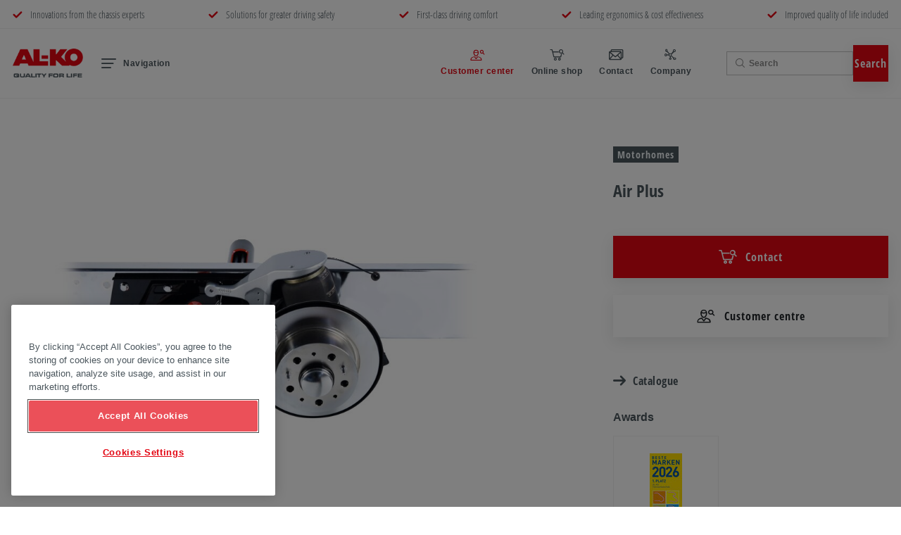

--- FILE ---
content_type: text/html; charset=UTF-8
request_url: https://www.alko-tech.com/en/Vehicle-types-products/air-plus_pdt_589
body_size: 32312
content:
<!doctype html>
<html lang="en">

    

<head>
    <meta http-equiv="X-UA-Compatible" content="IE=edge">
    <meta charset="UTF-8">

                        <!-- Robots included -->
            <title>Manual Air Plus additional air suspension | AL-KO | Alko-Tech</title>
            <meta name="description" content="The manual Air Plus additional air suspension from AL-KO perfectly adapts your motorhome to different road conditions. Find out more now!" />

            <link rel="canonical" href="https://www.alko-tech.com/en/Vehicle-types-products/air-plus_pdt_589">
                            
<link rel="alternate" hreflang="x-default" href="https://www.alko-tech.com/de_de/Fahrzeugtyp-Produkte/air-plus_pdt_589" />
<link rel="alternate" hreflang="en" href="https://www.alko-tech.com/en/Vehicle-types-products/air-plus_pdt_589" />
<link rel="alternate" hreflang="de-AT" href="https://www.alko-tech.com/de_at/Fahrzeugtyp-Produkte/air-plus_pdt_589" />
<link rel="alternate" hreflang="de-DE" href="https://www.alko-tech.com/de_de/Fahrzeugtyp-Produkte/air-plus_pdt_589" />
<link rel="alternate" hreflang="en-GB" href="https://www.alko-tech.com/en_gb/Vehicle-types-products/air-plus_pdt_589" />
<link rel="alternate" hreflang="de-CH" href="https://www.alko-tech.com/de_ch/Fahrzeugtyp-Produkte/air-plus_pdt_589" />
<link rel="alternate" hreflang="en-ZA" href="https://www.alko-tech.com/en_za/Vehicle-types-products/air-plus_pdt_589" />
<link rel="alternate" hreflang="es-AR" href="https://www.alko-tech.com/es_ar/Clases-de-vehiculos-y-productos/air-plus_pdt_589" />
<link rel="alternate" hreflang="es-BO" href="https://www.alko-tech.com/es_bo/Clases-de-vehiculos-y-productos/air-plus_pdt_589" />
<link rel="alternate" hreflang="es-CL" href="https://www.alko-tech.com/es_cl/Clases-de-vehiculos-y-productos/air-plus_pdt_589" />
<link rel="alternate" hreflang="es-EC" href="https://www.alko-tech.com/es_ec/Clases-de-vehiculos-y-productos/air-plus_pdt_589" />
<link rel="alternate" hreflang="es-PE" href="https://www.alko-tech.com/es_pe/Clases-de-vehiculos-y-productos/air-plus_pdt_589" />
<link rel="alternate" hreflang="es-UY" href="https://www.alko-tech.com/es_uy/Clases-de-vehiculos-y-productos/air-plus_pdt_589" />
<link rel="alternate" hreflang="es-ES" href="https://www.alko-tech.com/es_es/Clases-de-vehiculos-y-productos/air-plus_pdt_589" />
<link rel="alternate" hreflang="pt-BR" href="https://www.alko-tech.com/pt_br/Tipos-de-veiculos-e-produtos/air-plus_pdt_589" />
<link rel="alternate" hreflang="da-DK" href="https://www.alko-tech.com/da_dk/Koretojstyper-og-produkter/air-plus_pdt_589" />
<link rel="alternate" hreflang="fi-FI" href="https://www.alko-tech.com/fi_fi/Ajoneuvotyypit-ja-tuotteet/air-plus_pdt_589" />
<link rel="alternate" hreflang="nb-NO" href="https://www.alko-tech.com/nb_no/Kjoretoystyper-og-produkter/air-plus_pdt_589" />
<link rel="alternate" hreflang="sv-SE" href="https://www.alko-tech.com/sv_se/Fordonstyper-och-produkter/air-plus_pdt_589" />
<link rel="alternate" hreflang="nl-NL" href="https://www.alko-tech.com/nl_nl/Voertuigtypes-producten/air-plus_pdt_589" />
<link rel="alternate" hreflang="fr-FR" href="https://www.alko-tech.com/fr_fr/Types-de-vehicules-et-produits/air-plus_pdt_589" />
<link rel="alternate" hreflang="it-IT" href="https://www.alko-tech.com/it_it/Tipi-di-veicolo-e-prodotti/air-plus_pdt_589" />
<link rel="alternate" hreflang="pl-PL" href="https://www.alko-tech.com/pl_pl/Typy-pojazdow-i-produkty/air-plus_pdt_589" />
<link rel="alternate" hreflang="tr-TR" href="https://www.alko-tech.com/tr_tr/Arac-tipleri-ve-urunler/air-plus_pdt_589" />

                                                    
            

<!-- OPEN GRAPH -->
<meta property="og:title" content="Manual Air Plus additional air suspension | AL-KO | Alko-Tech" />
<meta property="og:description" content="The manual Air Plus additional air suspension from AL-KO perfectly adapts your motorhome to different road conditions. Find out more now!" />
<meta property="og:image" content="https://pimcore-prod-hyb7hje4eub3bgbs.a02.azurefd.net/thumbnail/Celum/Fahrzeugtechnik/%C3%96ffentlich/Website/AL-KO/Produkte/14749/image-thumb__14749__img-slider/air-plus.4de24739.jpg" />
<meta property="og:image:secure_url" content="https://pimcore-prod-hyb7hje4eub3bgbs.a02.azurefd.net/thumbnail/Celum/Fahrzeugtechnik/%C3%96ffentlich/Website/AL-KO/Produkte/14749/image-thumb__14749__img-slider/air-plus.4de24739.jpg" />
<meta property="og:url" content="https://www.alko-tech.com/en/Vehicle-types-products/air-plus_pdt_589" />
<meta property="og:type" content="website" />
<!-- /OPEN GRAPH -->


        
        <meta charset="UTF-8">

<script>_config = {};</script>

<meta name="format-detection" content="telephone=no"/>

<meta name="theme-color" content="#4b565d">

<meta name="google-site-verification" content="cegbBgym71hUirwym2DPAgCVXhS4gViCfusnmBTXCuw" />

 


<link rel="apple-touch-icon" sizes="152x152" href="/static/favicons/apple-touch-icon-152x152.png">
<link rel="apple-touch-icon" sizes="180x180" href="/static/favicons/apple-touch-icon-180x180.png">
<link rel="icon" type="image/png" href="/static/favicons/favicon-32x32.png" sizes="32x32">
<link rel="icon" type="image/png" href="/static/favicons/android-chrome-192x192.png" sizes="192x192">
<link rel="icon" type="image/png" href="/static/favicons/favicon-96x96.png" sizes="96x96">
<link rel="mask-icon" href="/static/favicons/safari-pinned-tab.svg">
<link rel="manifest" href="/manifest.json">



<meta name="viewport" content="width=device-width, initial-scale=1.0">




    <link rel="preload" href="https://pimcore-prod-hyb7hje4eub3bgbs.a02.azurefd.net/cache-buster-1769763008/static/build/css/libs.css" as="style" onload="this.onload=null;this.rel='stylesheet'"><noscript><link rel="stylesheet" href="https://pimcore-prod-hyb7hje4eub3bgbs.a02.azurefd.net/cache-buster-1769763008/static/build/css/libs.css" /></noscript>

<style>:root{--color-primary:#e30613;--color-secondary:#4b565d;--color-text-default:#4b565d;--color-text-muted:#898989;--color-default:#2d343e;--color-white:#fff;--color-white-chalk:#f0f5f7;--color-light-grey:#f2f2f2;--color-dark-grey:#4f5456;--color-grey:#c4c4c4;--color-dark:#343a40;--color-success:#28a745;--color-info:#ffc107;--color-warning:#ffc107;--color-info-blue:#17a2b8;--color-danger:#e30613;--color-primary-contrast:#fff;--color-secondary-contrast:#fff;--color-success-contrast:#fff;--color-info-contrast:var(--color-text-default);--color-warning-contrast:var(--color-text-default);--color-danger-contrast:#fff;--color-light-contrast:var(--color-text-default);--color-dark-contrast:#fff;--color-white-contrast:var(--color-text-default);--color-default-contrast:#fff;--color-primary-dark:darken(#e30613,15%);--color-secondary-dark:#424d56;--color-success-dark:#12862b;--color-info-dark:#967102;--color-warning-dark:#967102;--color-danger-dark:#cc2333;--color-light-dark:#e4e8ec;--color-dark-dark:#14191e;--color-white-dark:#f8f9fa;--color-default-dark:#1f232a;--color-primary-light:#3a88c4;--color-secondary-light:#6e8090;--color-success-light:#1ee048;--color-info-light:#fbbd03;--color-warning-light:#fbbd03;--color-danger-light:#e15260;--color-light-light:#fff;--color-dark-light:#687f96;--color-white-light:#fff;--color-default-light:#3b4552;--font-default:"Arial",sans-serif;--font-default-bold:"Arial",sans-serif;--font-decorative:"OpenSansCondensed-Light",sans-serif;--font-decorative-bold:"OpenSansCondensed-Bold",sans-serif;--font-size-default:1rem;--font-size-default-mobile:0.875rem}@font-face{font-family:iconfont;src:url(/static/build/iconfont.92d7ef587a2f35e49d7d.woff2) format("woff2"),url(/static/build/iconfont.0068598c70007609779d.woff) format("woff"),url(/static/build/iconfont.e20d6d8bfb4c8cd351e7.ttf) format("ttf");font-weight:400;font-style:normal;font-display:block}.icon{font-family:iconfont;speak:none;font-style:normal;font-weight:400;line-height:1;text-rendering:auto;-webkit-font-smoothing:antialiased;-moz-osx-font-smoothing:grayscale;-webkit-transform:translate(0);transform:translate(0)}.icon-lg{font-size:1.3333333333333333em;line-height:.75em;vertical-align:-15%}.icon-2x{font-size:2em}.icon-3x{font-size:3em}.icon-4x{font-size:4em}.icon-5x{font-size:5em}.icon-fw{width:1.2857142857142858em;text-align:center}.icon-ul{padding-left:0;margin-left:2.14285714em;list-style-type:none}.icon-ul>li{position:relative}.icon-li{position:absolute;left:-2.14285714em;width:2.14285714em;top:.14285714em;text-align:center}.icon-li.icon-lg{left:-1.85714286em}.icon-rotate-90{-webkit-transform:rotate(90deg);transform:rotate(90deg)}.icon-rotate-180{-webkit-transform:rotate(180deg);transform:rotate(180deg)}.icon-rotate-270{-webkit-transform:rotate(270deg);transform:rotate(270deg)}.icon-flip-horizontal{-webkit-transform:scaleX(-1);transform:scaleX(-1)}.icon-flip-vertical{-webkit-transform:scaleY(-1);transform:scaleY(-1)}:root .icon-flip-horizontal,:root .icon-flip-vertical,:root .icon-rotate-90,:root .icon-rotate-180,:root .icon-rotate-270{-webkit-filter:none;filter:none}.icon-addthis:before{content:"\EA01"}.icon-alko-logo:before{content:"\EA02"}.icon-arrow-left:before{content:"\EA03"}.icon-arrow-right:before{content:"\EA04"}.icon-arrow:before{content:"\EA05"}.icon-burger:before{content:"\EA06"}.icon-check:before{content:"\EA07"}.icon-chevron:before{content:"\EA08"}.icon-connection:before{content:"\EA09"}.icon-contact:before{content:"\EA0A"}.icon-customer-center:before{content:"\EA0B"}.icon-download:before{content:"\EA0C"}.icon-dropdown:before{content:"\EA0D"}.icon-elements:before{content:"\EA0E"}.icon-facebook:before{content:"\EA0F"}.icon-foundation:before{content:"\EA10"}.icon-group:before{content:"\EA11"}.icon-growth:before{content:"\EA12"}.icon-info:before{content:"\EA13"}.icon-instagram:before{content:"\EA14"}.icon-linkedin:before{content:"\EA15"}.icon-mail:before{content:"\EA16"}.icon-memberofdexko:before{content:"\EA17"}.icon-pinterest:before{content:"\EA18"}.icon-play:before{content:"\EA19"}.icon-plus:before{content:"\EA1A"}.icon-poi:before{content:"\EA1B"}.icon-products:before{content:"\EA1C"}.icon-rendering:before{content:"\EA1D"}.icon-reward:before{content:"\EA1E"}.icon-search:before{content:"\EA1F"}.icon-star:before{content:"\EA20"}.icon-store:before{content:"\EA21"}.icon-team:before{content:"\EA22"}.icon-twitterbird:before{content:"\EA23"}.icon-twitterx:before{content:"\EA24"}.icon-whatsapp:before{content:"\EA25"}.icon-x:before{content:"\EA26"}.icon-youtube:before{content:"\EA27"}:root{--icon-addthis:"\EA01";--icon-alko-logo:"\EA02";--icon-arrow-left:"\EA03";--icon-arrow-right:"\EA04";--icon-arrow:"\EA05";--icon-burger:"\EA06";--icon-check:"\EA07";--icon-chevron:"\EA08";--icon-connection:"\EA09";--icon-contact:"\EA0A";--icon-customer-center:"\EA0B";--icon-download:"\EA0C";--icon-dropdown:"\EA0D";--icon-elements:"\EA0E";--icon-facebook:"\EA0F";--icon-foundation:"\EA10";--icon-group:"\EA11";--icon-growth:"\EA12";--icon-info:"\EA13";--icon-instagram:"\EA14";--icon-linkedin:"\EA15";--icon-mail:"\EA16";--icon-memberofdexko:"\EA17";--icon-pinterest:"\EA18";--icon-play:"\EA19";--icon-plus:"\EA1A";--icon-poi:"\EA1B";--icon-products:"\EA1C";--icon-rendering:"\EA1D";--icon-reward:"\EA1E";--icon-search:"\EA1F";--icon-star:"\EA20";--icon-store:"\EA21";--icon-team:"\EA22";--icon-twitterbird:"\EA23";--icon-twitterx:"\EA24";--icon-whatsapp:"\EA25";--icon-x:"\EA26";--icon-youtube:"\EA27";--bs-blue:#0d6efd;--bs-indigo:#6610f2;--bs-purple:#6f42c1;--bs-pink:#d63384;--bs-red:#dc3545;--bs-orange:#fd7e14;--bs-yellow:#ffc107;--bs-green:#198754;--bs-teal:#20c997;--bs-cyan:#0dcaf0;--bs-white:#fff;--bs-gray:#6c757d;--bs-gray-dark:#343a40;--bs-gray-100:#f8f9fa;--bs-gray-200:#e9ecef;--bs-gray-300:#dee2e6;--bs-gray-400:#ced4da;--bs-gray-500:#adb5bd;--bs-gray-600:#6c757d;--bs-gray-700:#495057;--bs-gray-800:#343a40;--bs-gray-900:#212529;--bs-primary:#e30613;--bs-secondary:#6c757d;--bs-success:#198754;--bs-info:#0dcaf0;--bs-warning:#ffc107;--bs-danger:#dc3545;--bs-light:#fff;--bs-dark:#212529;--bs-primary-rgb:227,6,19;--bs-secondary-rgb:108,117,125;--bs-success-rgb:25,135,84;--bs-info-rgb:13,202,240;--bs-warning-rgb:255,193,7;--bs-danger-rgb:220,53,69;--bs-light-rgb:255,255,255;--bs-dark-rgb:33,37,41;--bs-white-rgb:255,255,255;--bs-black-rgb:0,0,0;--bs-body-rgb:33,37,41;--bs-font-sans-serif:system-ui,-apple-system,"Segoe UI",Roboto,"Helvetica Neue",Arial,"Noto Sans","Liberation Sans",sans-serif,"Apple Color Emoji","Segoe UI Emoji","Segoe UI Symbol","Noto Color Emoji";--bs-font-monospace:SFMono-Regular,Menlo,Monaco,Consolas,"Liberation Mono","Courier New",monospace;--bs-gradient:linear-gradient(180deg,hsla(0,0%,100%,0.15),hsla(0,0%,100%,0));--bs-body-font-family:var(--bs-font-sans-serif);--bs-body-font-size:1rem;--bs-body-font-weight:400;--bs-body-line-height:1.5;--bs-body-color:#212529;--bs-body-bg:#fff}/*!
 * Bootstrap v5.1.0 (https://getbootstrap.com/)
 * Copyright 2011-2021 The Bootstrap Authors
 * Copyright 2011-2021 Twitter, Inc.
 * Licensed under MIT (https://github.com/twbs/bootstrap/blob/main/LICENSE)
 */*{-webkit-box-sizing:border-box;box-sizing:border-box}body{margin:0;font-family:system-ui,-apple-system,Segoe UI,Roboto,Helvetica Neue,Arial,Noto Sans,Liberation Sans,sans-serif,Apple Color Emoji,Segoe UI Emoji,Segoe UI Symbol,Noto Color Emoji;font-family:var(--bs-body-font-family);font-size:1rem;font-size:var(--bs-body-font-size);font-weight:400;font-weight:var(--bs-body-font-weight);line-height:1.5;line-height:var(--bs-body-line-height);color:#212529;color:var(--bs-body-color);text-align:var(--bs-body-text-align);background-color:#fff;background-color:var(--bs-body-bg);-webkit-text-size-adjust:100%;-webkit-tap-highlight-color:rgba(0,0,0,0)}hr{margin:1rem 0;color:inherit;background-color:currentColor;border:0;opacity:.25}hr:not([size]){height:1px}.h1,.h2,h1,h2,h3,h4,h5,h6{margin-top:0;margin-bottom:.5rem;font-weight:500;line-height:1.2}.h1,h1{font-size:calc(1.375rem + 1.5vw)}.h2,h2{font-size:calc(1.325rem + 0.9vw)}h3{font-size:calc(1.3rem + 0.6vw)}h4{font-size:calc(1.275rem + 0.3vw)}h5{font-size:1.25rem}h6{font-size:1rem}p{margin-top:0;margin-bottom:1rem}abbr[data-bs-original-title],abbr[title]{-webkit-text-decoration:underline dotted;text-decoration:underline dotted;cursor:help;-webkit-text-decoration-skip-ink:none;text-decoration-skip-ink:none}address{margin-bottom:1rem;font-style:normal;line-height:inherit}ol,ul{padding-left:2rem}dl,ol,ul{margin-top:0;margin-bottom:1rem}ol ol,ol ul,ul ol,ul ul{margin-bottom:0}dt{font-weight:700}dd{margin-bottom:.5rem;margin-left:0}blockquote{margin:0 0 1rem}b,strong{font-weight:bolder}small{font-size:.875em}mark{padding:.2em;background-color:#fcf8e3}sub,sup{position:relative;font-size:.75em;line-height:0;vertical-align:baseline}sub{bottom:-.25em}sup{top:-.5em}a{color:#e30613;text-decoration:underline}a:hover{color:#b6050f}a:not([href]):not([class]),a:not([href]):not([class]):hover{color:inherit;text-decoration:none}code,pre{font-family:SFMono-Regular,Menlo,Monaco,Consolas,Liberation Mono,Courier New,monospace;font-family:var(--bs-font-monospace);font-size:1em;direction:ltr;unicode-bidi:bidi-override}pre{display:block;margin-top:0;margin-bottom:1rem;overflow:auto;font-size:.875em}pre code{font-size:inherit;color:inherit;word-break:normal}code{font-size:.875em;color:#d63384;word-wrap:break-word}a>code{color:inherit}figure{margin:0 0 1rem}img,svg{vertical-align:middle}table{caption-side:bottom;border-collapse:collapse}caption{padding-top:1.0625rem;padding-bottom:1.0625rem;color:#6c757d;text-align:left}th{font-weight:700;text-align:inherit;text-align:-webkit-match-parent}tbody,td,th,thead,tr{border:0 solid;border-color:inherit}label{display:inline-block}button{border-radius:0}button:focus:not(:focus-visible){outline:0}button,input,optgroup,select,textarea{margin:0;font-family:inherit;font-size:inherit;line-height:inherit}button,select{text-transform:none}[role=button]{cursor:pointer}select{word-wrap:normal}select:disabled{opacity:1}[list]::-webkit-calendar-picker-indicator{display:none}[type=button],[type=reset],[type=submit],button{-webkit-appearance:button}[type=button]:not(:disabled),[type=reset]:not(:disabled),[type=submit]:not(:disabled),button:not(:disabled){cursor:pointer}fieldset{min-width:0;padding:0;margin:0;border:0}legend{float:left;width:100%;padding:0;margin-bottom:.5rem;font-size:calc(1.275rem + 0.3vw);line-height:inherit}legend+*{clear:left}.list-inline,.list-unstyled{padding-left:0;list-style:none}.list-inline-item{display:inline-block}.list-inline-item:not(:last-child){margin-right:1.5rem}.img-fluid{max-width:100%;height:auto}.figure{display:inline-block}.container,.container-md{width:100%;padding-right:1.125rem;padding-right:var(--bs-gutter-x,1.125rem);padding-left:1.125rem;padding-left:var(--bs-gutter-x,1.125rem);margin-right:auto;margin-left:auto}.row{--bs-gutter-x:2.25rem;--bs-gutter-y:0;display:-webkit-box;display:-ms-flexbox;display:flex;-ms-flex-wrap:wrap;flex-wrap:wrap;margin-top:calc(var(--bs-gutter-y)*-1);margin-right:calc(var(--bs-gutter-x)*-0.5);margin-left:calc(var(--bs-gutter-x)*-0.5)}.row>*{-ms-flex-negative:0;flex-shrink:0;width:100%;max-width:100%;padding-right:calc(var(--bs-gutter-x)*0.5);padding-left:calc(var(--bs-gutter-x)*0.5);margin-top:var(--bs-gutter-y)}.col{-webkit-box-flex:1;-ms-flex:1 0;flex:1 0}.col-auto{-webkit-box-flex:0;-ms-flex:0 0 auto;flex:0 0 auto;width:auto}.col-2{-webkit-box-flex:0;-ms-flex:0 0 auto;flex:0 0 auto;width:16.66667%}.col-3{-webkit-box-flex:0;-ms-flex:0 0 auto;flex:0 0 auto;width:25%}.col-4{-webkit-box-flex:0;-ms-flex:0 0 auto;flex:0 0 auto;width:33.33333%}.col-5{-webkit-box-flex:0;-ms-flex:0 0 auto;flex:0 0 auto;width:41.66667%}.col-6{-webkit-box-flex:0;-ms-flex:0 0 auto;flex:0 0 auto;width:50%}.col-8{-webkit-box-flex:0;-ms-flex:0 0 auto;flex:0 0 auto;width:66.66667%}.col-9{-webkit-box-flex:0;-ms-flex:0 0 auto;flex:0 0 auto;width:75%}.col-10{-webkit-box-flex:0;-ms-flex:0 0 auto;flex:0 0 auto;width:83.33333%}.col-12{-webkit-box-flex:0;-ms-flex:0 0 auto;flex:0 0 auto;width:100%}.offset-2{margin-left:16.66667%}.gx-0{--bs-gutter-x:0}.g-1{--bs-gutter-x:.25rem}.g-1,.gy-1{--bs-gutter-y:.25rem}.g-2,.gx-2{--bs-gutter-x:.5rem}.g-2,.gy-2{--bs-gutter-y:.5rem}.gx-3{--bs-gutter-x:1rem}.gy-3{--bs-gutter-y:1rem}.g-4{--bs-gutter-x:1.5rem}.g-4,.gy-4{--bs-gutter-y:1.5rem}.gx-5{--bs-gutter-x:3rem}.gy-5{--bs-gutter-y:3rem}.gy-36{--bs-gutter-y:2.25rem}.form-label{margin-bottom:.5rem}.form-text{margin-top:.25rem;font-size:.875em;color:#6c757d}.form-control{display:block;width:100%;padding:.375rem .75rem;font-size:1rem;font-weight:400;line-height:1.5;color:#212529;background-color:#fff;background-clip:padding-box;border:1px solid #ced4da;-webkit-appearance:none;-moz-appearance:none;appearance:none;border-radius:.25rem;-webkit-transition:border-color .15s ease-in-out,-webkit-box-shadow .15s ease-in-out;transition:border-color .15s ease-in-out,-webkit-box-shadow .15s ease-in-out;-o-transition:border-color .15s ease-in-out,box-shadow .15s ease-in-out;transition:border-color .15s ease-in-out,box-shadow .15s ease-in-out;transition:border-color .15s ease-in-out,box-shadow .15s ease-in-out,-webkit-box-shadow .15s ease-in-out}.form-control[type=file]{overflow:hidden}.form-control[type=file]:not(:disabled):not([readonly]){cursor:pointer}.form-control:focus{color:#212529;background-color:#fff;border-color:#f18389;outline:0;-webkit-box-shadow:0 0 0 .25rem rgba(227,6,19,.25);box-shadow:0 0 0 .25rem rgba(227,6,19,.25)}.form-control::-webkit-date-and-time-value{height:1.5em}.form-control::-webkit-input-placeholder{color:#6c757d;opacity:1}.form-control::-moz-placeholder{color:#6c757d;opacity:1}.form-control::-ms-input-placeholder{color:#6c757d;opacity:1}.form-control::placeholder{color:#6c757d;opacity:1}.form-control:disabled,.form-control[readonly]{background-color:#e9ecef;opacity:1}.form-control::-webkit-file-upload-button{padding:.375rem .75rem;margin:-.375rem -.75rem;-webkit-margin-end:.75rem;margin-inline-end:.75rem;color:#212529;background-color:#e9ecef;pointer-events:none;border:0 solid;border-color:inherit;border-inline-end-width:1px;border-radius:0;-webkit-transition:color .15s ease-in-out,background-color .15s ease-in-out,border-color .15s ease-in-out,-webkit-box-shadow .15s ease-in-out;transition:color .15s ease-in-out,background-color .15s ease-in-out,border-color .15s ease-in-out,-webkit-box-shadow .15s ease-in-out;transition:color .15s ease-in-out,background-color .15s ease-in-out,border-color .15s ease-in-out,box-shadow .15s ease-in-out;transition:color .15s ease-in-out,background-color .15s ease-in-out,border-color .15s ease-in-out,box-shadow .15s ease-in-out,-webkit-box-shadow .15s ease-in-out}.form-control::file-selector-button{padding:.375rem .75rem;margin:-.375rem -.75rem;-webkit-margin-end:.75rem;margin-inline-end:.75rem;color:#212529;background-color:#e9ecef;pointer-events:none;border:0 solid;border-color:inherit;border-inline-end-width:1px;border-radius:0;-webkit-transition:color .15s ease-in-out,background-color .15s ease-in-out,border-color .15s ease-in-out,-webkit-box-shadow .15s ease-in-out;transition:color .15s ease-in-out,background-color .15s ease-in-out,border-color .15s ease-in-out,-webkit-box-shadow .15s ease-in-out;-o-transition:color .15s ease-in-out,background-color .15s ease-in-out,border-color .15s ease-in-out,box-shadow .15s ease-in-out;transition:color .15s ease-in-out,background-color .15s ease-in-out,border-color .15s ease-in-out,box-shadow .15s ease-in-out;transition:color .15s ease-in-out,background-color .15s ease-in-out,border-color .15s ease-in-out,box-shadow .15s ease-in-out,-webkit-box-shadow .15s ease-in-out}.form-control:hover:not(:disabled):not([readonly])::-webkit-file-upload-button{background-color:#dde0e3}.form-control:hover:not(:disabled):not([readonly])::file-selector-button{background-color:#dde0e3}.form-control::-webkit-file-upload-button{padding:.375rem .75rem;margin:-.375rem -.75rem;-webkit-margin-end:.75rem;margin-inline-end:.75rem;color:#212529;background-color:#e9ecef;pointer-events:none;border:0 solid;border-color:inherit;border-inline-end-width:1px;border-radius:0;-webkit-transition:color .15s ease-in-out,background-color .15s ease-in-out,border-color .15s ease-in-out,-webkit-box-shadow .15s ease-in-out;transition:color .15s ease-in-out,background-color .15s ease-in-out,border-color .15s ease-in-out,-webkit-box-shadow .15s ease-in-out;transition:color .15s ease-in-out,background-color .15s ease-in-out,border-color .15s ease-in-out,box-shadow .15s ease-in-out;transition:color .15s ease-in-out,background-color .15s ease-in-out,border-color .15s ease-in-out,box-shadow .15s ease-in-out,-webkit-box-shadow .15s ease-in-out}.form-control:hover:not(:disabled):not([readonly])::-webkit-file-upload-button{background-color:#dde0e3}textarea.form-control{min-height:calc(1.5em + 0.75rem + 2px)}.form-select{display:block;width:100%;padding:.375rem 2.25rem .375rem .75rem;-moz-padding-start:calc(0.75rem - 3px);font-size:1rem;font-weight:400;line-height:1.5;color:#212529;background-color:#fff;background-image:url("data:image/svg+xml;charset=utf-8,%3Csvg xmlns='http://www.w3.org/2000/svg' viewBox='0 0 16 16'%3E%3Cpath fill='none' stroke='%23343a40' stroke-linecap='round' stroke-linejoin='round' stroke-width='2' d='M2 5l6 6 6-6'/%3E%3C/svg%3E");background-repeat:no-repeat;background-position:right .75rem center;background-size:16px 12px;border:1px solid #ced4da;border-radius:.25rem;-webkit-transition:border-color .15s ease-in-out,-webkit-box-shadow .15s ease-in-out;transition:border-color .15s ease-in-out,-webkit-box-shadow .15s ease-in-out;-o-transition:border-color .15s ease-in-out,box-shadow .15s ease-in-out;transition:border-color .15s ease-in-out,box-shadow .15s ease-in-out;transition:border-color .15s ease-in-out,box-shadow .15s ease-in-out,-webkit-box-shadow .15s ease-in-out;-webkit-appearance:none;-moz-appearance:none;appearance:none}.form-select:focus{border-color:#f18389;outline:0;-webkit-box-shadow:0 0 0 .25rem rgba(227,6,19,.25);box-shadow:0 0 0 .25rem rgba(227,6,19,.25)}.form-select[multiple],.form-select[size]:not([size="1"]){padding-right:.75rem;background-image:none}.form-select:disabled{background-color:#e9ecef}.form-select:-moz-focusring{color:transparent;text-shadow:0 0 0 #212529}.form-check{display:block;min-height:1.5rem;padding-left:1.5em;margin-bottom:.125rem}.form-check .form-check-input{float:left;margin-left:-1.5em}.form-check-input{width:1em;height:1em;margin-top:.25em;vertical-align:top;background-color:#fff;background-repeat:no-repeat;background-position:50%;background-size:contain;border:1px solid #898989;border:1px solid var(--color-text-muted);-webkit-appearance:none;-moz-appearance:none;appearance:none;-webkit-print-color-adjust:exact;color-adjust:exact}.form-check-input[type=checkbox]{border-radius:0}.form-check-input[type=radio]{border-radius:50%}.form-check-input:active{-webkit-filter:brightness(90%);filter:brightness(90%)}.form-check-input:focus{border-color:#f18389;outline:0;-webkit-box-shadow:0 0 0 .25rem rgba(227,6,19,.25);box-shadow:0 0 0 .25rem rgba(227,6,19,.25)}.form-check-input:checked{background-color:#e30613;border-color:#e30613}.form-check-input:checked[type=checkbox]{background-image:url("data:image/svg+xml;charset=utf-8,%3Csvg xmlns='http://www.w3.org/2000/svg' viewBox='0 0 20 20'%3E%3Cpath fill='none' stroke='%23fff' stroke-linecap='round' stroke-linejoin='round' stroke-width='3' d='M6 10l3 3 6-6'/%3E%3C/svg%3E")}.form-check-input:checked[type=radio]{background-image:url("data:image/svg+xml;charset=utf-8,%3Csvg xmlns='http://www.w3.org/2000/svg' viewBox='-4 -4 8 8'%3E%3Ccircle r='2' fill='%23fff'/%3E%3C/svg%3E")}.form-check-input[type=checkbox]:indeterminate{background-color:#e30613;border-color:#e30613;background-image:url("data:image/svg+xml;charset=utf-8,%3Csvg xmlns='http://www.w3.org/2000/svg' viewBox='0 0 20 20'%3E%3Cpath fill='none' stroke='%23fff' stroke-linecap='round' stroke-linejoin='round' stroke-width='3' d='M6 10h8'/%3E%3C/svg%3E")}.form-check-input:disabled{pointer-events:none;-webkit-filter:none;filter:none;opacity:.5}.form-check-input:disabled~.form-check-label,.form-check-input[disabled]~.form-check-label{opacity:.5}.form-switch{padding-left:2.5em}.form-switch .form-check-input{width:2em;margin-left:-2.5em;background-image:url("data:image/svg+xml;charset=utf-8,%3Csvg xmlns='http://www.w3.org/2000/svg' viewBox='-4 -4 8 8'%3E%3Ccircle r='3' fill='rgba(0,0,0,0.25)'/%3E%3C/svg%3E");background-position:0;border-radius:2em;-webkit-transition:background-position .15s ease-in-out;-o-transition:background-position .15s ease-in-out;transition:background-position .15s ease-in-out}.form-switch .form-check-input:focus{background-image:url("data:image/svg+xml;charset=utf-8,%3Csvg xmlns='http://www.w3.org/2000/svg' viewBox='-4 -4 8 8'%3E%3Ccircle r='3' fill='%23f18389'/%3E%3C/svg%3E")}.form-switch .form-check-input:checked{background-position:100%;background-image:url("data:image/svg+xml;charset=utf-8,%3Csvg xmlns='http://www.w3.org/2000/svg' viewBox='-4 -4 8 8'%3E%3Ccircle r='3' fill='%23fff'/%3E%3C/svg%3E")}.form-check-inline{display:inline-block;margin-right:1rem}.input-group{position:relative;display:-webkit-box;display:-ms-flexbox;display:flex;-ms-flex-wrap:wrap;flex-wrap:wrap;-webkit-box-align:stretch;-ms-flex-align:stretch;align-items:stretch;width:100%}.input-group>.form-control,.input-group>.form-select{position:relative;-webkit-box-flex:1;-ms-flex:1 1 auto;flex:1 1 auto;width:1%;min-width:0}.input-group>.form-control:focus,.input-group>.form-select:focus{z-index:3}.input-group .btn{position:relative;z-index:2}.input-group .btn:focus{z-index:3}.input-group:not(.has-validation)>.dropdown-toggle:nth-last-child(n+3),.input-group:not(.has-validation)>:not(:last-child):not(.dropdown-toggle):not(.dropdown-menu){border-top-right-radius:0;border-bottom-right-radius:0}.input-group>:not(:first-child):not(.dropdown-menu):not(.valid-tooltip):not(.valid-feedback):not(.invalid-tooltip):not(.invalid-feedback){margin-left:-1px;border-top-left-radius:0;border-bottom-left-radius:0}.invalid-feedback{display:none;width:100%;margin-top:.25rem;font-size:.875em;color:#dc3545}.is-invalid~.invalid-feedback{display:block}.form-control.is-invalid{border-color:#dc3545;padding-right:calc(1.5em + 0.75rem);background-image:url("data:image/svg+xml;charset=utf-8,%3Csvg xmlns='http://www.w3.org/2000/svg' width='12' height='12' fill='none' stroke='%23dc3545'%3E%3Ccircle cx='6' cy='6' r='4.5'/%3E%3Cpath stroke-linejoin='round' d='M5.8 3.6h.4L6 6.5z'/%3E%3Ccircle cx='6' cy='8.2' r='.6' fill='%23dc3545' stroke='none'/%3E%3C/svg%3E");background-repeat:no-repeat;background-position:right calc(0.375em + 0.1875rem) center;background-size:calc(0.75em + 0.375rem) calc(0.75em + 0.375rem)}.form-control.is-invalid:focus{border-color:#dc3545;-webkit-box-shadow:0 0 0 .25rem rgba(220,53,69,.25);box-shadow:0 0 0 .25rem rgba(220,53,69,.25)}textarea.form-control.is-invalid{padding-right:calc(1.5em + 0.75rem);background-position:top calc(0.375em + 0.1875rem) right calc(0.375em + 0.1875rem)}.form-select.is-invalid{border-color:#dc3545}.form-select.is-invalid:not([multiple]):not([size]),.form-select.is-invalid:not([multiple])[size="1"]{padding-right:4.125rem;background-image:url("data:image/svg+xml;charset=utf-8,%3Csvg xmlns='http://www.w3.org/2000/svg' viewBox='0 0 16 16'%3E%3Cpath fill='none' stroke='%23343a40' stroke-linecap='round' stroke-linejoin='round' stroke-width='2' d='M2 5l6 6 6-6'/%3E%3C/svg%3E"),url("data:image/svg+xml;charset=utf-8,%3Csvg xmlns='http://www.w3.org/2000/svg' width='12' height='12' fill='none' stroke='%23dc3545'%3E%3Ccircle cx='6' cy='6' r='4.5'/%3E%3Cpath stroke-linejoin='round' d='M5.8 3.6h.4L6 6.5z'/%3E%3Ccircle cx='6' cy='8.2' r='.6' fill='%23dc3545' stroke='none'/%3E%3C/svg%3E");background-position:right .75rem center,center right 2.25rem;background-size:16px 12px,calc(0.75em + 0.375rem) calc(0.75em + 0.375rem)}.form-select.is-invalid:focus{border-color:#dc3545;-webkit-box-shadow:0 0 0 .25rem rgba(220,53,69,.25);box-shadow:0 0 0 .25rem rgba(220,53,69,.25)}.form-check-input.is-invalid{border-color:#dc3545}.form-check-input.is-invalid:checked{background-color:#dc3545}.form-check-input.is-invalid:focus{-webkit-box-shadow:0 0 0 .25rem rgba(220,53,69,.25);box-shadow:0 0 0 .25rem rgba(220,53,69,.25)}.form-check-input.is-invalid~.form-check-label{color:#dc3545}.form-check-inline .form-check-input~.invalid-feedback{margin-left:.5em}.input-group .form-control.is-invalid,.input-group .form-select.is-invalid{z-index:2}.input-group .form-control.is-invalid:focus,.input-group .form-select.is-invalid:focus{z-index:3}.btn{display:inline-block;font-family:OpenSansCondensed-Bold,sans-serif;font-family:var(--font-decorative-bold);font-weight:400;line-height:1.75rem;text-align:center;text-decoration:none;vertical-align:middle;cursor:pointer;-webkit-user-select:none;-moz-user-select:none;-ms-user-select:none;user-select:none;background-color:transparent;border:.125rem solid transparent;padding:.5625rem 3.875rem;font-size:1rem;border-radius:.25rem;-webkit-transition:color .15s ease-in-out,background-color .15s ease-in-out,border-color .15s ease-in-out,-webkit-box-shadow .15s ease-in-out;transition:color .15s ease-in-out,background-color .15s ease-in-out,border-color .15s ease-in-out,-webkit-box-shadow .15s ease-in-out;-o-transition:color .15s ease-in-out,background-color .15s ease-in-out,border-color .15s ease-in-out,box-shadow .15s ease-in-out;transition:color .15s ease-in-out,background-color .15s ease-in-out,border-color .15s ease-in-out,box-shadow .15s ease-in-out;transition:color .15s ease-in-out,background-color .15s ease-in-out,border-color .15s ease-in-out,box-shadow .15s ease-in-out,-webkit-box-shadow .15s ease-in-out}.btn,.btn:hover{color:#212529}.btn:focus{outline:0;-webkit-box-shadow:0 0 0 .25rem rgba(227,6,19,.25);box-shadow:0 0 0 .25rem rgba(227,6,19,.25)}.btn.disabled,.btn:disabled,fieldset:disabled .btn{pointer-events:none;opacity:.65}.btn-primary{color:#fff}.btn-primary:focus,.btn-primary:hover{color:#fff;background-color:#c10510;border-color:#b6050f}.btn-primary:focus{-webkit-box-shadow:0 0 0 .25rem rgba(231,43,54,.5);box-shadow:0 0 0 .25rem rgba(231,43,54,.5)}.btn-primary.active,.btn-primary:active,.show>.btn-primary.dropdown-toggle{color:#fff;background-color:#b6050f;border-color:#aa050e}.btn-primary.active:focus,.btn-primary:active:focus,.show>.btn-primary.dropdown-toggle:focus{-webkit-box-shadow:0 0 0 .25rem rgba(231,43,54,.5);box-shadow:0 0 0 .25rem rgba(231,43,54,.5)}.btn-primary.disabled,.btn-primary:disabled{color:#fff;background-color:#e30613;border-color:#e30613}.btn-secondary{color:#fff;background-color:#6c757d;border-color:#6c757d}.btn-secondary:focus,.btn-secondary:hover{color:#fff;background-color:#5c636a;border-color:#565e64}.btn-secondary:focus{-webkit-box-shadow:0 0 0 .25rem rgba(130,138,145,.5);box-shadow:0 0 0 .25rem rgba(130,138,145,.5)}.btn-secondary.active,.btn-secondary:active,.show>.btn-secondary.dropdown-toggle{color:#fff;background-color:#565e64;border-color:#51585e}.btn-secondary.active:focus,.btn-secondary:active:focus,.show>.btn-secondary.dropdown-toggle:focus{-webkit-box-shadow:0 0 0 .25rem rgba(130,138,145,.5);box-shadow:0 0 0 .25rem rgba(130,138,145,.5)}.btn-secondary.disabled,.btn-secondary:disabled{color:#fff;background-color:#6c757d;border-color:#6c757d}.btn-success{color:#fff;background-color:#198754;border-color:#198754}.btn-success:focus,.btn-success:hover{color:#fff;background-color:#157347;border-color:#146c43}.btn-success:focus{-webkit-box-shadow:0 0 0 .25rem rgba(60,153,110,.5);box-shadow:0 0 0 .25rem rgba(60,153,110,.5)}.btn-success.active,.btn-success:active,.show>.btn-success.dropdown-toggle{color:#fff;background-color:#146c43;border-color:#13653f}.btn-success.active:focus,.btn-success:active:focus,.show>.btn-success.dropdown-toggle:focus{-webkit-box-shadow:0 0 0 .25rem rgba(60,153,110,.5);box-shadow:0 0 0 .25rem rgba(60,153,110,.5)}.btn-success.disabled,.btn-success:disabled{color:#fff;background-color:#198754;border-color:#198754}.btn-info{color:#000;background-color:#0dcaf0;border-color:#0dcaf0}.btn-info:focus,.btn-info:hover{color:#000;background-color:#31d2f2;border-color:#25cff2}.btn-info:focus{-webkit-box-shadow:0 0 0 .25rem rgba(11,172,204,.5);box-shadow:0 0 0 .25rem rgba(11,172,204,.5)}.btn-info.active,.btn-info:active,.show>.btn-info.dropdown-toggle{color:#000;background-color:#3dd5f3;border-color:#25cff2}.btn-info.active:focus,.btn-info:active:focus,.show>.btn-info.dropdown-toggle:focus{-webkit-box-shadow:0 0 0 .25rem rgba(11,172,204,.5);box-shadow:0 0 0 .25rem rgba(11,172,204,.5)}.btn-info.disabled,.btn-info:disabled{color:#000;background-color:#0dcaf0;border-color:#0dcaf0}.btn-danger{color:#fff;background-color:#dc3545;border-color:#dc3545}.btn-danger:focus,.btn-danger:hover{color:#fff;background-color:#bb2d3b;border-color:#b02a37}.btn-danger:focus{-webkit-box-shadow:0 0 0 .25rem rgba(225,83,97,.5);box-shadow:0 0 0 .25rem rgba(225,83,97,.5)}.btn-danger.active,.btn-danger:active,.show>.btn-danger.dropdown-toggle{color:#fff;background-color:#b02a37;border-color:#a52834}.btn-danger.active:focus,.btn-danger:active:focus,.show>.btn-danger.dropdown-toggle:focus{-webkit-box-shadow:0 0 0 .25rem rgba(225,83,97,.5);box-shadow:0 0 0 .25rem rgba(225,83,97,.5)}.btn-danger.disabled,.btn-danger:disabled{color:#fff;background-color:#dc3545;border-color:#dc3545}.btn-light{background-color:#fff;border-color:#fff}.btn-light:focus,.btn-light:hover{color:#e30613;background-color:#fff;border-color:#fff}.btn-light:focus{-webkit-box-shadow:0 0 0 .25rem rgba(251,218,220,.5);box-shadow:0 0 0 .25rem rgba(251,218,220,.5)}.btn-light.active,.btn-light:active,.show>.btn-light.dropdown-toggle{color:#e30613;background-color:#fff;border-color:#fff}.btn-light.active:focus,.btn-light:active:focus,.show>.btn-light.dropdown-toggle:focus{-webkit-box-shadow:0 0 0 .25rem rgba(251,218,220,.5);box-shadow:0 0 0 .25rem rgba(251,218,220,.5)}.btn-light.disabled,.btn-light:disabled{color:#e30613;background-color:#fff;border-color:#fff}.btn-outline-primary:hover{background-color:#e30613}.btn-outline-primary:focus{-webkit-box-shadow:0 0 0 .25rem rgba(227,6,19,.5);box-shadow:0 0 0 .25rem rgba(227,6,19,.5)}.btn-outline-primary.active,.btn-outline-primary.dropdown-toggle.show,.btn-outline-primary:active{color:#fff;background-color:#e30613;border-color:#e30613}.btn-outline-primary.active:focus,.btn-outline-primary.dropdown-toggle.show:focus,.btn-outline-primary:active:focus{-webkit-box-shadow:0 0 0 .25rem rgba(227,6,19,.5);box-shadow:0 0 0 .25rem rgba(227,6,19,.5)}.btn-outline-primary.disabled,.btn-outline-primary:disabled{color:#e30613;background-color:transparent}.btn-outline-secondary{color:#6c757d;border-color:#6c757d}.btn-outline-secondary:hover{color:#fff;background-color:#6c757d;border-color:#6c757d}.btn-outline-secondary:focus{-webkit-box-shadow:0 0 0 .25rem rgba(108,117,125,.5);box-shadow:0 0 0 .25rem rgba(108,117,125,.5)}.btn-outline-secondary.active,.btn-outline-secondary.dropdown-toggle.show,.btn-outline-secondary:active{color:#fff;background-color:#6c757d;border-color:#6c757d}.btn-outline-secondary.active:focus,.btn-outline-secondary.dropdown-toggle.show:focus,.btn-outline-secondary:active:focus{-webkit-box-shadow:0 0 0 .25rem rgba(108,117,125,.5);box-shadow:0 0 0 .25rem rgba(108,117,125,.5)}.btn-outline-secondary.disabled,.btn-outline-secondary:disabled{color:#6c757d;background-color:transparent}.btn-lg{padding:.5rem 1rem;font-size:1.25rem;border-radius:.3rem}.btn-sm{padding:.25rem .5rem;font-size:.875rem;border-radius:.2rem}.dropdown,.dropend,.dropstart,.dropup{position:relative}.dropdown-toggle{white-space:nowrap}.dropdown-toggle:after{display:inline-block;margin-left:.255em;vertical-align:.255em;content:"";border-top:.3em solid;border-right:.3em solid transparent;border-bottom:0;border-left:.3em solid transparent}.dropdown-toggle:empty:after{margin-left:0}.dropdown-menu{position:absolute;top:100%;left:0;z-index:1000;display:none;min-width:10rem;padding:.5rem 0;margin:.125rem 0 0;font-size:1rem;color:#212529;text-align:left;list-style:none;background-color:#fff;background-clip:padding-box;border:1px solid rgba(0,0,0,.15);border-radius:.25rem}.dropdown-menu[style]{right:auto!important}.nav{display:-webkit-box;display:-ms-flexbox;display:flex;-ms-flex-wrap:wrap;flex-wrap:wrap;padding-left:0;margin-bottom:0;list-style:none}.nav-link{display:block;padding:.5rem 1rem;color:#e30613;text-decoration:none;-webkit-transition:color .15s ease-in-out,background-color .15s ease-in-out,border-color .15s ease-in-out;-o-transition:color .15s ease-in-out,background-color .15s ease-in-out,border-color .15s ease-in-out;transition:color .15s ease-in-out,background-color .15s ease-in-out,border-color .15s ease-in-out}.nav-link:focus,.nav-link:hover{color:#b6050f}.nav-link.disabled{color:#6c757d;pointer-events:none;cursor:default}.nav-tabs{border-bottom:1px solid #dee2e6}.nav-tabs .nav-link{margin-bottom:-1px;background:none;border:1px solid transparent;border-top-left-radius:.25rem;border-top-right-radius:.25rem}.nav-tabs .nav-link:focus,.nav-tabs .nav-link:hover{border-color:#e9ecef #e9ecef #dee2e6;isolation:isolate}.nav-tabs .nav-link.disabled{color:#6c757d;background-color:transparent;border-color:transparent}.nav-tabs .nav-item.show .nav-link,.nav-tabs .nav-link.active{color:#495057;background-color:#fff;border-color:#dee2e6 #dee2e6 #fff}.nav-tabs .dropdown-menu{margin-top:-1px;border-top-left-radius:0;border-top-right-radius:0}.tab-content>.tab-pane{display:none}.tab-content>.active{display:block}.ratio{position:relative;width:100%}.ratio:before{display:block;padding-top:var(--bs-aspect-ratio);content:""}.ratio>*{position:absolute;top:0;left:0;width:100%;height:100%}.ratio-1x1{--bs-aspect-ratio:100%}.ratio-3x1{--bs-aspect-ratio:33.33333%}.ratio-3x2{--bs-aspect-ratio:66.66667%}.ratio-4x3{--bs-aspect-ratio:75%}.ratio-16x9{--bs-aspect-ratio:56.25%}.ratio-13x9{--bs-aspect-ratio:69.23077%}.ratio-8x5{--bs-aspect-ratio:62.5%}.ratio-5x7{--bs-aspect-ratio:140%}.fixed-top{top:0}.fixed-bottom,.fixed-top{position:fixed;right:0;left:0;z-index:1030}.fixed-bottom{bottom:0}.sticky-top{position:sticky;top:0;z-index:1020}.vstack{display:-webkit-box;display:-ms-flexbox;display:flex;-ms-flex-item-align:stretch;align-self:stretch}.vstack{-webkit-box-flex:1;-ms-flex:1 1 auto;flex:1 1 auto;-webkit-box-orient:vertical;-webkit-box-direction:normal;-ms-flex-direction:column;flex-direction:column}.visually-hidden,.visually-hidden-focusable:not(:focus):not(:focus-within){position:absolute!important;width:1px!important;height:1px!important;padding:0!important;margin:-1px!important;overflow:hidden!important;clip:rect(0,0,0,0)!important;white-space:nowrap!important;border:0!important}.vr{display:inline-block;-ms-flex-item-align:stretch;align-self:stretch;width:1px;min-height:1em;background-color:currentColor;opacity:.25}.align-top{vertical-align:top!important}.overflow-hidden{overflow:hidden!important}.d-inline{display:inline!important}.d-block{display:block!important}.d-grid{display:grid!important}.d-flex{display:-webkit-box!important;display:-ms-flexbox!important;display:flex!important}.d-none{display:none!important}.shadow{-webkit-box-shadow:0 .5rem 1rem rgba(0,0,0,.15)!important;box-shadow:0 .5rem 1rem rgba(0,0,0,.15)!important}.position-relative{position:relative!important}.border{border:1px solid #dee2e6!important}.border-top{border-top:1px solid #dee2e6!important}.border-end{border-right:1px solid #dee2e6!important}.border-bottom{border-bottom:1px solid #dee2e6!important}.border-start{border-left:1px solid #dee2e6!important}.w-75{width:75%!important}.w-100{width:100%!important}.w-auto{width:auto!important}.h-100{height:100%!important}.flex-column{-webkit-box-orient:vertical!important;-webkit-box-direction:normal!important;-ms-flex-direction:column!important;flex-direction:column!important}.flex-row-reverse{-webkit-box-orient:horizontal!important;-webkit-box-direction:reverse!important;-ms-flex-direction:row-reverse!important;flex-direction:row-reverse!important}.flex-wrap{-ms-flex-wrap:wrap!important;flex-wrap:wrap!important}.gap-2{gap:.5rem!important}.gap-4{gap:1.5rem!important}.justify-content-end{-webkit-box-pack:end!important;-ms-flex-pack:end!important;justify-content:flex-end!important}.justify-content-center{-webkit-box-pack:center!important;-ms-flex-pack:center!important;justify-content:center!important}.justify-content-between{-webkit-box-pack:justify!important;-ms-flex-pack:justify!important;justify-content:space-between!important}.align-items-start{-webkit-box-align:start!important;-ms-flex-align:start!important;align-items:flex-start!important}.align-items-end{-webkit-box-align:end!important;-ms-flex-align:end!important;align-items:flex-end!important}.align-items-center{-webkit-box-align:center!important;-ms-flex-align:center!important;align-items:center!important}.align-self-end{-ms-flex-item-align:end!important;align-self:flex-end!important}.order-0{-webkit-box-ordinal-group:1!important;-ms-flex-order:0!important;order:0!important}.order-1{-webkit-box-ordinal-group:2!important;-ms-flex-order:1!important;order:1!important}.m-0{margin:0!important}.m-1{margin:.25rem!important}.m-2{margin:.5rem!important}.mx-0{margin-right:0!important;margin-left:0!important}.mx-3{margin-right:1rem!important;margin-left:1rem!important}.my-3{margin-top:1rem!important;margin-bottom:1rem!important}.my-4{margin-top:1.5rem!important;margin-bottom:1.5rem!important}.my-5{margin-top:3rem!important;margin-bottom:3rem!important}.mt-0{margin-top:0!important}.mt-2{margin-top:.5rem!important}.mt-3{margin-top:1rem!important}.mt-4{margin-top:1.5rem!important}.mt-5{margin-top:3rem!important}.mt-auto{margin-top:auto!important}.me-1{margin-right:.25rem!important}.me-2{margin-right:.5rem!important}.me-3{margin-right:1rem!important}.mb-0{margin-bottom:0!important}.mb-1{margin-bottom:.25rem!important}.mb-2{margin-bottom:.5rem!important}.mb-3{margin-bottom:1rem!important}.mb-4{margin-bottom:1.5rem!important}.mb-5{margin-bottom:3rem!important}.ms-2{margin-left:.5rem!important}.ms-auto{margin-left:auto!important}.p-1{padding:.25rem!important}.p-2{padding:.5rem!important}.p-3{padding:1rem!important}.p-4{padding:1.5rem!important}.px-0{padding-right:0!important;padding-left:0!important}.px-1{padding-right:.25rem!important;padding-left:.25rem!important}.px-2{padding-right:.5rem!important;padding-left:.5rem!important}.px-3{padding-right:1rem!important;padding-left:1rem!important}.px-4{padding-right:1.5rem!important;padding-left:1.5rem!important}.px-5{padding-right:3rem!important;padding-left:3rem!important}.pt-3{padding-top:1rem!important}.pt-4{padding-top:1.5rem!important}.pt-5{padding-top:3rem!important}.pe-2{padding-right:.5rem!important}.pb-0{padding-bottom:0!important}.pb-5{padding-bottom:3rem!important}.ps-2{padding-left:.5rem!important}.fs-5{font-size:1.25rem!important}.fw-normal{font-weight:400!important}.fw-bold{font-weight:700!important}.text-end{text-align:right!important}.text-center{text-align:center!important}.text-decoration-underline{text-decoration:underline!important}.text-uppercase{text-transform:uppercase!important}.text-primary{--bs-text-opacity:1;color:rgba(227,6,19,var(--bs-text-opacity))!important;color:rgba(var(--bs-primary-rgb),var(--bs-text-opacity))!important}.text-secondary{--bs-text-opacity:1;color:rgba(108,117,125,var(--bs-text-opacity))!important;color:rgba(var(--bs-secondary-rgb),var(--bs-text-opacity))!important}.text-success{--bs-text-opacity:1;color:rgba(25,135,84,var(--bs-text-opacity))!important;color:rgba(var(--bs-success-rgb),var(--bs-text-opacity))!important}.text-danger{--bs-text-opacity:1;color:rgba(220,53,69,var(--bs-text-opacity))!important;color:rgba(var(--bs-danger-rgb),var(--bs-text-opacity))!important}.text-white{--bs-text-opacity:1;color:rgba(255,255,255,var(--bs-text-opacity))!important;color:rgba(var(--bs-white-rgb),var(--bs-text-opacity))!important}.text-muted{--bs-text-opacity:1;color:#6c757d!important}.bg-primary{--bs-bg-opacity:1;background-color:rgba(227,6,19,var(--bs-bg-opacity))!important;background-color:rgba(var(--bs-primary-rgb),var(--bs-bg-opacity))!important}.bg-secondary{--bs-bg-opacity:1;background-color:rgba(108,117,125,var(--bs-bg-opacity))!important;background-color:rgba(var(--bs-secondary-rgb),var(--bs-bg-opacity))!important}.bg-success{--bs-bg-opacity:1;background-color:rgba(25,135,84,var(--bs-bg-opacity))!important;background-color:rgba(var(--bs-success-rgb),var(--bs-bg-opacity))!important}.bg-light{--bs-bg-opacity:1;background-color:rgba(255,255,255,var(--bs-bg-opacity))!important;background-color:rgba(var(--bs-light-rgb),var(--bs-bg-opacity))!important}.bg-dark{--bs-bg-opacity:1;background-color:rgba(33,37,41,var(--bs-bg-opacity))!important;background-color:rgba(var(--bs-dark-rgb),var(--bs-bg-opacity))!important}.bg-white{--bs-bg-opacity:1;background-color:rgba(255,255,255,var(--bs-bg-opacity))!important;background-color:rgba(var(--bs-white-rgb),var(--bs-bg-opacity))!important}.user-select-none{-webkit-user-select:none!important;-moz-user-select:none!important;-ms-user-select:none!important;user-select:none!important}.rounded{border-radius:.25rem!important}.rounded-circle{border-radius:50%!important}.visible{visibility:visible!important}.invisible{visibility:hidden!important}@font-face{font-family:OpenSansCondensed-Light;font-style:normal;font-weight:300;font-display:swap;src:url(/static/build/OpenSansCondensedLight-latin-ext.78122c1297626276dd71.woff2) format("woff2");unicode-range:u+0100-024f,u+0259,u+1e??,u+2020,u+20a0-20ab,u+20ad-20cf,u+2113,u+2c60-2c7f,u+a720-a7ff}@font-face{font-family:OpenSansCondensed-Light;font-style:normal;font-weight:300;font-display:swap;src:url(/static/build/OpenSansCondensedLight-latin.a192808a9079dee3a9e8.woff2) format("woff2");unicode-range:u+00??,u+0131,u+0152-0153,u+02bb-02bc,u+02c6,u+02da,u+02dc,u+2000-206f,u+2074,u+20ac,u+2122,u+2191,u+2193,u+2212,u+2215,u+feff,u+fffd}@font-face{font-family:OpenSansCondensed-Bold;font-style:normal;font-weight:700;font-display:swap;src:url(/static/build/OpenSansCondensedBold-latin-ext.21cdb8e8efec2409d0f7.woff2) format("woff2");unicode-range:u+0100-024f,u+0259,u+1e??,u+2020,u+20a0-20ab,u+20ad-20cf,u+2113,u+2c60-2c7f,u+a720-a7ff}@font-face{font-family:OpenSansCondensed-Bold;font-style:normal;font-weight:700;font-display:swap;src:url(/static/build/OpenSansCondensedBold-latin.b2da74db232df2fe1a0f.woff2) format("woff2");unicode-range:u+00??,u+0131,u+0152-0153,u+02bb-02bc,u+02c6,u+02da,u+02dc,u+2000-206f,u+2074,u+20ac,u+2122,u+2191,u+2193,u+2212,u+2215,u+feff,u+fffd}a,a:focus,a:hover{color:inherit;text-decoration:none}th{font-family:Arial,sans-serif;font-family:var(--font-default-bold);font-weight:400}textarea{resize:vertical}label{font-weight:400}dl,label,ol,ul{margin-bottom:0}dt{font-weight:400}::selection{color:#fff;background-color:#e30613;background-color:var(--color-primary)}video{background:#000}figure{margin-bottom:0}html{-ms-overflow-style:scrollbar}body{position:relative;color:#4b565d;color:var(--color-text-default);font-size:.875rem;font-size:var(--font-size-default-mobile);word-break:break-word}.font-default,body{font-family:Arial,sans-serif;font-family:var(--font-default)}.font-default{font-weight:var(--font-default-weight)}.font-decorative-bold{font-family:OpenSansCondensed-Bold,sans-serif;font-family:var(--font-decorative-bold)}.font-decorative{font-family:OpenSansCondensed-Light,sans-serif;font-family:var(--font-decorative)}.strong,b,strong{font-family:Arial,sans-serif;font-family:var(--font-default-bold);font-weight:700}.h1,.h2,.h3,.h4,.h5,.h6,h1,h2,h3,h4,h5,h6{margin-top:0;display:block;color:inherit;font-family:OpenSansCondensed-Light,sans-serif;font-family:var(--font-decorative)}.headline-has-line{display:-webkit-box;display:-ms-flexbox;display:flex}.headline-has-line:before{content:"";-ms-flex-negative:0;flex-shrink:0;height:.0625rem;background-color:#4b565d;background-color:var(--color-text-default);margin-top:1rem;margin-right:.75rem}.h1,h1{font-size:1.5625rem;line-height:1.2}.h1.headline-has-line:before,.headline-has-line.h1:before,h1.headline-has-line:before{width:2.25rem;margin-right:.625rem}.h2,h2{font-size:1.375rem;line-height:1.27273}.h2.headline-has-line:before,.headline-has-line.h2:before,h2.headline-has-line:before{width:1.875rem;margin-right:.625rem}.h3,h3{font-size:1.25rem;line-height:1.2}.h3.headline-has-line:before,h3.headline-has-line:before{width:1.5rem;margin-top:.75rem;margin-right:.375rem}.h4,h4{font-size:1.125rem;line-height:1.33333}.h4.headline-has-line:before,h4.headline-has-line:before{width:1.125rem;margin-top:.6875rem;margin-right:.375rem}.h5,h5{font-size:1rem;line-height:1.25}.h5.headline-has-line:before,h5.headline-has-line:before{width:.75rem;margin-top:.5625rem;margin-right:.375rem}.h6,h6{font-size:.875rem;line-height:1.28571}.h6.headline-has-line:before,h6.headline-has-line:before{width:.375rem;margin-top:.5rem;margin-right:.25rem}table{word-break:normal}.vertical-gutter{margin-top:calc(var(--bs-gutter-y)*-1)}.vertical-gutter__item{margin-top:var(--bs-gutter-y)}.ratio-item{position:absolute;top:0;left:0}.hero,.ratio-item{width:100%;height:100%}.hero{position:relative}.hero__image-ratio{padding-top:42.86517%}.hero__image-ratio--has-shadow{padding-top:49.60674%}.hero__title+.hero__title{margin-top:.75rem}.hero__title{font-size:1.25rem;line-height:1.35;color:#fff;display:-webkit-box;display:-ms-flexbox;display:flex}.hero__title--has-text-shadow{text-shadow:0 0 .5rem #000}.hero__buttons{margin-top:.6875rem}.hero__title-highlight{background-color:#e30613;background-color:var(--color-primary);padding:0 .4375rem .0625rem}.hero__title--secondary .hero__title-highlight{background-color:#4b565d;background-color:var(--color-secondary)}.hero__body{position:relative}.hero__claim{display:none}.hero__inner{padding:1.5rem;position:absolute;left:0;width:100%;z-index:2;bottom:0}.hero-content{position:relative;width:100%;height:100%}.hero-content__body{background-color:#f2f2f2;background-color:var(--color-light-grey);padding:1.5rem}.hero-content__button-wrapper{margin-top:.625rem}.hero-content__claim{display:none}.hero__image-ratio--content{padding-top:66.66667%}.btn{letter-spacing:.0625rem;-webkit-box-shadow:0 .375rem 1.25rem 0 rgba(34,36,38,.1);box-shadow:0 .375rem 1.25rem 0 rgba(34,36,38,.1);border-radius:0;overflow:hidden;-webkit-transition:border-color .3s,color .3s;-o-transition:border-color .3s,color .3s;transition:border-color .3s,color .3s;-webkit-transition-timing-function:cubic-bezier(.2,1,.3,1);-o-transition-timing-function:cubic-bezier(.2,1,.3,1);transition-timing-function:cubic-bezier(.2,1,.3,1);position:relative;-webkit-backface-visibility:hidden;backface-visibility:hidden;z-index:1}.btn:before{content:"";position:absolute;top:0;left:0;width:150%;height:100%;z-index:-1;-webkit-transform:rotate(-45deg) translate3d(0,-3em,0);transform:rotate(-45deg) translate3d(0,-3em,0);-webkit-transform-origin:0 100%;transform-origin:0 100%;-webkit-transition:opacity .3s,background-color .3s,-webkit-transform .3s;transition:opacity .3s,background-color .3s,-webkit-transform .3s;-o-transition:transform .3s,opacity .3s,background-color .3s;transition:transform .3s,opacity .3s,background-color .3s;transition:transform .3s,opacity .3s,background-color .3s,-webkit-transform .3s}.btn:hover:before{opacity:1;-webkit-transform:rotate(0deg);transform:rotate(0deg);-webkit-transition-timing-function:cubic-bezier(.2,1,.3,1);-o-transition-timing-function:cubic-bezier(.2,1,.3,1);transition-timing-function:cubic-bezier(.2,1,.3,1)}.btn.form-validation-not-valid{opacity:.2}.btn-light{color:#e30613;color:var(--color-primary)}.btn-light:hover{color:#fff;border-color:#e30613;border-color:var(--color-primary)}.btn-light:hover:before{color:#fff}.btn-light:hover:before,.btn-primary{background-color:#e30613;background-color:var(--color-primary)}.btn-primary{border-radius:0}.btn-primary,.btn-primary:hover{border-color:#e30613;border-color:var(--color-primary)}.btn-primary:hover{color:#e30613;color:var(--color-primary);background-color:#e30613;background-color:var(--color-primary)}.btn-primary:hover:before{background-color:#fff}.btn-outline-primary{-webkit-box-shadow:none;box-shadow:none;color:#e30613;color:var(--color-primary)}.btn-outline-primary,.btn-outline-primary:hover{border-color:#e30613;border-color:var(--color-primary)}.btn-outline-primary:hover{color:#fff;background-color:transparent}.btn-outline-primary:hover:before{background-color:#e30613;background-color:var(--color-primary)}.btn-white{background-color:#fff}.btn-white:hover{color:#fff;border-color:#4b565d;border-color:var(--color-text-default)}.btn-white:hover:before{background-color:#4b565d;background-color:var(--color-text-default)}.btn-white:hover .btn__icon{color:#fff!important}.btn.btn-md{font-size:.75rem;padding:.375rem .75rem}.btn.btn-lg{height:3.75rem;display:-webkit-inline-box;display:-ms-inline-flexbox;display:inline-flex;-webkit-box-align:center;-ms-flex-align:center;align-items:center;-webkit-box-pack:center;-ms-flex-pack:center;justify-content:center;font-size:1rem;letter-spacing:.0625rem}.btn__icon{font-size:.5625rem;-webkit-transition:color .3s ease;-o-transition:color .3s ease;transition:color .3s ease}.btn__icon-md{font-size:1.25rem;margin-right:.75rem}.btn-no-style{padding:0;color:#e30613;color:var(--color-primary);background-color:transparent;-webkit-box-shadow:none;box-shadow:none}.btn--more-shadow{-webkit-box-shadow:0 .625rem 1.875rem 0 rgba(34,36,38,.3);box-shadow:0 .625rem 1.875rem 0 rgba(34,36,38,.3)}.btn-xl{padding-top:1.25rem;font-size:1rem;letter-spacing:.5px;padding-bottom:1.25rem}.btn-white--border{border:1px solid #c4c4c4;border:1px solid var(--color-grey);-webkit-box-shadow:0 .625rem 1.25rem rgba(0,0,0,.1);box-shadow:0 .625rem 1.25rem rgba(0,0,0,.1)}:root{--container-md:69.8125rem}.container.container{max-width:1676px;width:100%}.container-md.container-md{max-width:69.8125rem;max-width:var(--container-md)}.title-block{margin-bottom:1.5rem}.title-block__title{margin-bottom:0}.title-block__content,.title-block__link{margin-top:1.5rem}.title-block--has-background{background-color:#f2f2f2;background-color:var(--color-light-grey);padding:1.5rem 0}.title-block__sub-title{font-family:OpenSansCondensed-Bold,sans-serif;font-family:var(--font-decorative-bold)}.title-block__title+.title-block__sub-title{margin-top:2.25rem}.form-group--search{display:-webkit-box;display:-ms-flexbox;display:flex;-webkit-box-align:center;-ms-flex-align:center;align-items:center}.form-group--has-icon{position:relative}.form-group--has-icon .icon{position:absolute;left:.75rem;bottom:1.125rem;font-size:.875rem}.form-group--has-icon .form-control{padding-left:2.25rem}.custom-label,.form-label{font-family:Arial,sans-serif;font-family:var(--font-default-bold);font-weight:700;font-size:.625rem;line-height:.6875rem}.form-control,.form-select{border:none;border-radius:0;height:3rem}.form-control{color:#4b565d;color:var(--color-text-default)}.form-control.form-control--border,.form-select.form-control--border{border:1px solid #c4c4c4;border:1px solid var(--color-grey)}.form-select{color:#4b565d;color:var(--color-text-default)}.form-control::-webkit-input-placeholder{color:rgba(75,86,93,.7)}.form-control::-moz-placeholder{color:rgba(75,86,93,.7)}.form-control::-ms-input-placeholder{color:rgba(75,86,93,.7)}.form-control::placeholder{color:rgba(75,86,93,.7)}.form-control--search{position:relative}.form-control--search:before{content:"\EA1F";content:var(--icon-search);font-family:iconfont;position:absolute;bottom:.8125rem;left:.75rem;z-index:1}.form-control--search .form-control{padding-left:2.125rem}.form-select option{color:#898989;color:var(--color-text-muted)}.form-select option:disabled{color:hsla(0,0%,53.7%,.5)}.form-box-shadow{border:1px solid #c4c4c4;border:1px solid var(--color-grey);-webkit-box-shadow:0 .625rem 1.25rem rgba(0,0,0,.1);box-shadow:0 .625rem 1.25rem rgba(0,0,0,.1)}.form-control--file::-webkit-file-upload-button{border:.125rem solid #e30613;border:.125rem solid var(--color-primary);border-radius:0;background-color:#e30613;background-color:var(--color-primary);color:#fff;-webkit-transition:background-color .3s;transition:background-color .3s;font-size:1rem;height:3rem;max-height:unset;font-family:OpenSansCondensed-Bold,sans-serif;font-family:var(--font-decorative-bold);font-weight:700;letter-spacing:.0625rem}.form-control--file::file-selector-button{border:.125rem solid #e30613;border:.125rem solid var(--color-primary);border-radius:0;background-color:#e30613;background-color:var(--color-primary);color:#fff;-webkit-transition:background-color .3s;-o-transition:background-color .3s;transition:background-color .3s;font-size:1rem;height:3rem;max-height:unset;font-family:OpenSansCondensed-Bold,sans-serif;font-family:var(--font-decorative-bold);font-weight:700;letter-spacing:.0625rem}.form-control--file::-webkit-file-upload-button:hover, .form-control:hover:not(:disabled):not([readonly])::-webkit-file-upload-button{background-color:#fff;color:#e30613;color:var(--color-primary);border:.125rem solid #e30613;border:.125rem solid var(--color-primary)}.form-control--file::file-selector-button:hover,.form-control:hover:not(:disabled):not([readonly])::file-selector-button{background-color:#fff;color:#e30613;color:var(--color-primary);border:.125rem solid #e30613;border:.125rem solid var(--color-primary)}textarea.form-control{height:auto}.form-check-label a{color:#e30613;color:var(--color-primary);text-decoration:underline}.floating-label{position:absolute;left:1.625rem;top:50%;-webkit-transform:translateY(-50%);transform:translateY(-50%);-webkit-transition:-webkit-transform .2s ease-in-out;transition:-webkit-transform .2s ease-in-out;-o-transition:transform .2s ease-in-out;transition:transform .2s ease-in-out;transition:transform .2s ease-in-out, -webkit-transform .2s ease-in-out;-webkit-transform-origin:left top;transform-origin:left top;pointer-events:none;z-index:1;font-size:.875rem;font-family:Arial,sans-serif;font-family:var(--font-default);color:#898989;color:var(--color-text-muted)}.form-control.has-value~.floating-label,.form-control:focus~.floating-label,.form-group.has-value .floating-label,select~.floating-label,textarea.form-control.has-value~.floating-label,textarea.form-control:focus~.floating-label{-webkit-transform:translateY(-1.25rem) scale(.6);transform:translateY(-1.25rem) scale(.6)}.form-control:-webkit-autofill:focus~.form-control-label,.form-control:-webkit-autofill~.form-control-label{-webkit-transform:translateY(-1.25rem) scale(.6);transform:translateY(-1.25rem) scale(.6)}.content-block+.content-block,.content-block+.content-block--sm,.content-block+.pimcore_area_content>.content-block,.content-block+.pimcore_area_content>.content-block--sm,.pimcore_area_content+.content-block,.pimcore_area_content+.content-block--sm,.pimcore_area_content+.pimcore_area_content>.content-block,.pimcore_area_content+.pimcore_area_content>.content-block--sm{margin-top:1.5rem}.content-block--bg-light-grey,.content-block--bg-light-grey-md,.content-block--bg-light-grey-sm,.content-block--bg-secondary{position:relative;padding-bottom:1.5rem}.content-block--bg-light-grey:before{height:60%}.content-block--bg-light-grey-sm:before,.content-block--bg-light-grey:before{content:"";position:absolute;left:0;right:0;bottom:0;background-color:#f2f2f2;background-color:var(--color-light-grey)}.content-block--bg-light-grey-sm:before{height:50%}.content-block--bg-light-grey-md:before{content:"";position:absolute;height:40%;left:0;right:0;bottom:0;background-color:#f2f2f2;background-color:var(--color-light-grey)}.content-block--bg-secondary:before{content:"";position:absolute;top:25%;left:0;right:0;bottom:0;background-color:#4b565d;background-color:var(--color-secondary)}.main--remove-footer-spacing .content-block:last-child.content-block--bg-secondary,.main--remove-footer-spacing .content-block:last-child.content-block--no-footer-spacing,.main--remove-footer-spacing .content-block:last-child.content-block--remove-footer-spacing,.main--remove-footer-spacing .content-block:last-child.pimcore_area_content-img-text-slider,.main--remove-footer-spacing .pimcore_area_content:last-child.pimcore_area_content-img-text-slider,.main--remove-footer-spacing .pimcore_area_content:last-child>.content-block--bg-secondary,.main--remove-footer-spacing .pimcore_area_content:last-child>.content-block--remove-footer-spacing{margin-bottom:-1.5rem}.main-navbar,header{height:3.5rem}.main-navbar{width:100%;z-index:999;position:relative;border-bottom:.0625rem solid #f2f2f2;border-bottom:.0625rem solid var(--color-light-grey)}.main-navbar-nav{background:#fff;height:100%;display:-webkit-box;display:-ms-flexbox;display:flex;-webkit-box-align:center;-ms-flex-align:center;align-items:center}.main-navbar--fixed{position:fixed;left:0;right:0;top:0}.main-navbar__container{z-index:10;position:relative;display:grid;grid-template-columns:-webkit-min-content auto auto;grid-template-columns:min-content auto auto;grid-template-rows:1fr;gap:0 0}.main-navbar__container--landingpage{grid-template-areas:"area-logo area-lang-switch"!important;grid-template-columns:1fr 1fr;-webkit-box-pack:justify;-ms-flex-pack:justify;justify-content:space-between}.main-navbar__brand{max-width:7.5rem;-o-object-fit:contain;object-fit:contain}.main-navbar__area-logo,.main-navbar__area-toggle{display:-webkit-box;display:-ms-flexbox;display:flex;-webkit-box-align:center;-ms-flex-align:center;align-items:center}.main-navbar__area-logo{grid-area:area-logo}.main-navbar__area-toggle{grid-area:area-toggle}.main-navbar__area-nav-list{display:-webkit-box;display:-ms-flexbox;display:flex;grid-area:area-nav-list;-webkit-box-align:center;-ms-flex-align:center;align-items:center;justify-self:end}.main-navbar__area-lang-switch{grid-area:area-lang-switch;justify-self:flex-end}.main-navbar__list{display:-webkit-box;display:-ms-flexbox;display:flex;-webkit-box-pack:end;-ms-flex-pack:end;justify-content:flex-end}.main-navbar__item__link{font-family:Arial,sans-serif;font-family:var(--font-default-bold);font-size:1rem;font-weight:700;letter-spacing:.03125rem;display:-webkit-box;display:-ms-flexbox;display:flex;-webkit-box-align:center;-ms-flex-align:center;align-items:center;color:#4b565d;color:var(--color-text-default);margin-left:3.75rem;background-color:transparent;border:none;-webkit-box-shadow:none;box-shadow:none;overflow:hidden;position:relative;z-index:1}.main-navbar__item__link:before{content:"";position:absolute;bottom:0;left:0;width:0;height:.1875rem;z-index:-1;-webkit-transition:width .3s ease;-o-transition:width .3s ease;transition:width .3s ease;background-color:#e30613;background-color:var(--color-primary)}.main-navbar__item__link:hover{color:#e30613;color:var(--color-primary)}.main-navbar__item__link:hover:before{width:100%}.main-navbar__item__link.is-active{background-color:#f2f2f2;background-color:var(--color-light-grey)}.main-navbar__item__link--highlight,.main-navbar__item__link--highlight:hover{color:#e30613;color:var(--color-primary)}.main-navbar__item:not(.main-navbar__item--search){-webkit-transition:-webkit-transform .2s ease;transition:-webkit-transform .2s ease;-o-transition:transform .2s ease;transition:transform .2s ease;transition:transform .2s ease, -webkit-transform .2s ease;-webkit-backface-visibility:hidden}.main-navbar__item--search{margin-left:3.75rem;color:#898989;color:var(--color-text-muted)}.main-navbar__search-input{position:relative;border:1px solid #c4c4c4;border:1px solid var(--color-grey);height:auto}.main-navbar__search-input-icon:before{content:"\EA1F";font-family:iconfont;position:absolute;left:0;top:50%;-webkit-transform:translateY(-50%);transform:translateY(-50%);z-index:1;margin-left:.75rem;font-size:.875rem}.main-navbar__search-label{margin-left:1.25rem}.main-navbar__item__icon{font-size:1.25rem;font-weight:400;margin-right:.625rem}.main-navbar__item__icon.icon-search{font-size:1.375rem}.main-navbar__item__text{white-space:nowrap}.main-navbar__overlay{opacity:0;visibility:hidden;position:fixed;top:0;width:100%;left:0;right:0;z-index:-1;-webkit-transform:translateY(-100%);transform:translateY(-100%);color:#4b565d;color:var(--color-text-default);-webkit-transform-origin:top;transform-origin:top;-webkit-transition:opacity .25s .15s,visibility .1ms .4s,-webkit-transform .4s;transition:opacity .25s .15s,visibility .1ms .4s,-webkit-transform .4s;-o-transition:opacity .25s .15s,visibility .1ms .4s,transform .4s;transition:opacity .25s .15s,visibility .1ms .4s,transform .4s;transition:opacity .25s .15s,visibility .1ms .4s,transform .4s,-webkit-transform .4s}.main-navbar__overlay.show-overlay{opacity:1;visibility:visible;-webkit-transform:translateY(0);transform:translateY(0);z-index:9999;-webkit-transition:opacity .2s,visibility .1ms,-webkit-transform .4s;transition:opacity .2s,visibility .1ms,-webkit-transform .4s;-o-transition:opacity .2s,visibility .1ms,transform .4s;transition:opacity .2s,visibility .1ms,transform .4s;transition:opacity .2s,visibility .1ms,transform .4s,-webkit-transform .4s}.main-navbar__overlay-container{max-width:61.5625rem;padding:8.75rem 1.25rem 3.75rem;margin:0 auto;opacity:0;height:100%;-webkit-transform:translateY(-100%) scale(.5);transform:translateY(-100%) scale(.5);-webkit-transition:opacity .3s ease .1s,-webkit-transform .7s ease-out .1s;transition:opacity .3s ease .1s,-webkit-transform .7s ease-out .1s;-o-transition:transform .7s ease-out .1s,opacity .3s ease .1s;transition:transform .7s ease-out .1s,opacity .3s ease .1s;transition:transform .7s ease-out .1s,opacity .3s ease .1s,-webkit-transform .7s ease-out .1s}.show-overlay .main-navbar__overlay-container{opacity:1;-webkit-transform:translateY(0) scale(1);transform:translateY(0) scale(1)}.main-nav__search-overlay__input{height:3rem;border:none;display:block;width:100%;color:#4b565d;color:var(--color-text-default);font-size:1rem;background-color:transparent;padding:1.25rem 2.1875rem;-webkit-box-shadow:0 0 .75rem rgba(0,0,0,.3);box-shadow:0 0 .75rem rgba(0,0,0,.3)}.main-nav__search-overlay__input-icon{font-size:1.25rem;margin-right:.5rem}.main-nav__search-overlay__input::-webkit-input-placeholder{color:#fff}.main-nav__search-overlay__input::-moz-placeholder{color:#fff}.main-nav__search-overlay__input::-ms-input-placeholder{color:#fff}.main-nav__search-overlay__input::placeholder{color:#fff}.main-nav__search-overlay__btn,.main-nav__search__btn{display:-webkit-box;display:-ms-flexbox;display:flex;-webkit-box-pack:center;-ms-flex-pack:center;justify-content:center;-webkit-box-align:center;-ms-flex-align:center;align-items:center;-webkit-transition:-webkit-transform .6s ease-in-out;transition:-webkit-transform .6s ease-in-out;-o-transition:transform .6s ease-in-out;transition:transform .6s ease-in-out;transition:transform .6s ease-in-out, -webkit-transform .6s ease-in-out}.main-nav__search__btn{white-space:nowrap;padding:0;padding-inline:.625rem}.main-nav__search-overlay__form{width:29.6875rem;margin:0 auto;position:relative}.main-navbar__overlay-close{position:absolute;left:50%;top:1.25rem;-webkit-transform:translateX(-50%);transform:translateX(-50%);background-color:transparent;font-size:.875rem;letter-spacing:.0625rem;color:#898989;color:var(--color-text-muted);padding:1.25rem 1.875rem;border:none;z-index:999;-webkit-box-shadow:none;box-shadow:none;display:-webkit-box;display:-ms-flexbox;display:flex;-webkit-box-pack:center;-ms-flex-pack:center;justify-content:center;-webkit-box-align:center;-ms-flex-align:center;align-items:center}.main-navbar__overlay-close__text{line-height:1}.main-navbar__overlay-close__icon{font-size:.75rem;padding-right:.4375rem;color:#898989;color:var(--color-text-muted)}.main-navbar__overlay-close:hover .main-navbar__overlay-close__text{opacity:1}.main-navbar__overlay-title{font-family:Arial,sans-serif;font-family:var(--font-default-bold);font-weight:700;font-size:1rem;display:block;margin-bottom:.375rem}.main-navbar__toggle{display:-webkit-box;display:-ms-flexbox;display:flex;-webkit-box-pack:center;-ms-flex-pack:center;justify-content:center;-webkit-box-align:center;-ms-flex-align:center;align-items:center;background:transparent;border:none;margin-left:6rem;color:#4b565d;color:var(--color-text-default);position:relative}.main-navbar__area-toggle:focus,.main-navbar__area-toggle:focus-visible,.main-navbar__toggle:focus,.main-navbar__toggle:focus-visible{outline-width:1px;outline-style:auto;outline-color:#0a0a0a}.main-navbar__toggle__text,.main-navbar__toggle__text--open{font-family:Arial,sans-serif;font-family:var(--font-default-bold);font-size:1rem;letter-spacing:.03125rem;font-weight:700}.main-navbar__toggle__text{margin-left:.625rem}.main-navbar__toggle:hover:not(.is-open) .main-navbar__toggle__text{opacity:1;-webkit-transition:opacity 2s ease,visibility .1ms ease,-webkit-transform .3s ease;transition:opacity 2s ease,visibility .1ms ease,-webkit-transform .3s ease;-o-transition:opacity 2s ease,visibility .1ms ease,transform .3s ease;transition:opacity 2s ease,visibility .1ms ease,transform .3s ease;transition:opacity 2s ease,visibility .1ms ease,transform .3s ease,-webkit-transform .3s ease}.main-navbar__toggle__text--open{opacity:0;-webkit-transition:opacity 0s ease,visibility .1ms ease,-webkit-transform .3s ease;transition:opacity 0s ease,visibility .1ms ease,-webkit-transform .3s ease;-o-transition:opacity 0s ease,visibility .1ms ease,transform .3s ease;transition:opacity 0s ease,visibility .1ms ease,transform .3s ease;transition:opacity 0s ease,visibility .1ms ease,transform .3s ease,-webkit-transform .3s ease;visibility:hidden}.is-open .main-navbar__toggle__text--open{opacity:1;visibility:visible}.main-navbar__toggle.is-open:hover .main-navbar__toggle__text--open{opacity:1}.is-open .main-navbar__toggle__text{opacity:0;-webkit-transition:opacity 2s ease,visibility .1ms ease,-webkit-transform .3s ease;transition:opacity 2s ease,visibility .1ms ease,-webkit-transform .3s ease;-o-transition:opacity 2s ease,visibility .1ms ease,transform .3s ease;transition:opacity 2s ease,visibility .1ms ease,transform .3s ease;transition:opacity 2s ease,visibility .1ms ease,transform .3s ease,-webkit-transform .3s ease;-webkit-transform:translateY(100%);transform:translateY(100%);display:none}.main-navbar__toggle{z-index:999;opacity:1;-webkit-transition:opacity .3s ease;-o-transition:opacity .3s ease;transition:opacity .3s ease}.main-navbar__toggle.is-open{opacity:1;-webkit-column-gap:.625rem;-moz-column-gap:.625rem;column-gap:.625rem}.main-navbar__toggle .icon-x,.main-navbar__toggle.is-open .icon-burger{display:none}.icon,.main-navbar__toggle.is-open .icon-x{display:inline-block}.cta-img-slide__img,.footer__logo{max-width:100%}.text-white{color:#fff}.has-grey-box{position:relative}.has-grey-box:before{content:"";position:absolute;left:0;right:0;height:40%;bottom:0;background-color:#f2f2f2;background-color:var(--color-light-grey)}.bg-dark-grey{background-color:#4f5456;background-color:var(--color-dark-grey)}.fz12{font-size:.75rem}.fz14{font-size:.875rem}.fz20{font-size:1.25rem}.area-description{padding-top:.75rem;display:-webkit-box;-webkit-line-clamp:2;-webkit-box-orient:vertical;overflow:hidden;font-size:.8125rem}.object-fit-contain{-o-object-fit:contain;object-fit:contain}@media (min-width:576px){.container{max-width:540px}.col-sm-6{-webkit-box-flex:0;-ms-flex:0 0 auto;flex:0 0 auto;width:50%}.order-sm-0{-webkit-box-ordinal-group:1!important;-ms-flex-order:0!important;order:0!important}}@media (min-width:768px){.container,.container-md{max-width:720px}.col-md{-webkit-box-flex:1;-ms-flex:1 0;flex:1 0}.col-md-auto{-webkit-box-flex:0;-ms-flex:0 0 auto;flex:0 0 auto;width:auto}.col-md-2{-webkit-box-flex:0;-ms-flex:0 0 auto;flex:0 0 auto;width:16.66667%}.col-md-3{-webkit-box-flex:0;-ms-flex:0 0 auto;flex:0 0 auto;width:25%}.col-md-4{-webkit-box-flex:0;-ms-flex:0 0 auto;flex:0 0 auto;width:33.33333%}.col-md-5{-webkit-box-flex:0;-ms-flex:0 0 auto;flex:0 0 auto;width:41.66667%}.col-md-6{-webkit-box-flex:0;-ms-flex:0 0 auto;flex:0 0 auto;width:50%}.col-md-7{-webkit-box-flex:0;-ms-flex:0 0 auto;flex:0 0 auto;width:58.33333%}.col-md-8{-webkit-box-flex:0;-ms-flex:0 0 auto;flex:0 0 auto;width:66.66667%}.col-md-9{-webkit-box-flex:0;-ms-flex:0 0 auto;flex:0 0 auto;width:75%}.col-md-12{-webkit-box-flex:0;-ms-flex:0 0 auto;flex:0 0 auto;width:100%}.offset-md-0{margin-left:0}.offset-md-1{margin-left:8.33333%}.offset-md-2{margin-left:16.66667%}.gy-md-0{--bs-gutter-y:0}.gy-md-3{--bs-gutter-y:1rem}.gx-md-4{--bs-gutter-x:1.5rem}.gy-md-4{--bs-gutter-y:1.5rem}.gx-md-5{--bs-gutter-x:3rem}.gy-md-5{--bs-gutter-y:3rem}.d-md-inline{display:inline!important}.d-md-block{display:block!important}.d-md-flex{display:-webkit-box!important;display:-ms-flexbox!important;display:flex!important}.d-md-none{display:none!important}.order-md-0{-webkit-box-ordinal-group:1!important;-ms-flex-order:0!important;order:0!important}.order-md-1{-webkit-box-ordinal-group:2!important;-ms-flex-order:1!important;order:1!important}.order-md-2{-webkit-box-ordinal-group:3!important;-ms-flex-order:2!important;order:2!important}.mt-md-0{margin-top:0!important}.mt-md-4{margin-top:1.5rem!important}.mt-md-5{margin-top:3rem!important}.mt-md-6{margin-top:3.75rem!important}.mb-md-0{margin-bottom:0!important}.mb-md-2{margin-bottom:.5rem!important}.mb-md-4{margin-bottom:1.5rem!important}.mb-md-5{margin-bottom:3rem!important}.ms-md-0{margin-left:0!important}.ms-md-2{margin-left:.5rem!important}.px-md-0{padding-right:0!important;padding-left:0!important}.px-md-2{padding-right:.5rem!important;padding-left:.5rem!important}.px-md-5{padding-right:3rem!important;padding-left:3rem!important}.pt-md-5{padding-top:3rem!important}.text-md-end{text-align:right!important}.main-navbar__toggle__text{white-space:nowrap}}@media screen and (min-width:768px) and (max-width:991px){html{font-size:1.61453vw}.main-navbar__overlay-container{padding:18rem 2.8125rem 2.5rem}.main-navbar__overlay-close{font-size:1.25rem;top:6.25rem}.main-navbar__overlay-close__icon{font-size:1rem}.main-navbar__overlay-title{text-align:center;font-size:1.5rem;margin-bottom:1rem}}@media screen and (min-width:768px){body{font-size:1rem;font-size:var(--font-size-default)}.headline-has-line:before{height:.125rem;margin-top:1.875rem}.h1,h1{font-size:3.125rem;line-height:1.2}.h1.headline-has-line:before,.headline-has-line.h1:before,h1.headline-has-line:before{width:4.5rem;margin-right:.75rem}.h2,h2{font-size:2.5rem;line-height:1.25}.h2.headline-has-line:before,.headline-has-line.h2:before,h2.headline-has-line:before{width:3.75rem;margin-top:1.5rem;margin-right:.75rem}.h3,h3{font-size:2rem;line-height:1.25}.h3.headline-has-line:before,h3.headline-has-line:before{width:3rem;margin-top:1.25rem;margin-right:.75rem}.h4,h4{font-size:1.5rem;line-height:1.33333}.h4.headline-has-line:before,h4.headline-has-line:before{width:2.25rem;margin-top:.9375rem;margin-right:.75rem}.h5,h5{font-size:1.25rem;line-height:1.2}.h5.headline-has-line:before,h5.headline-has-line:before{width:1.5rem;margin-top:.6875rem;margin-right:.625rem}.h6,h6{font-size:1em;line-height:1.25}.h6.headline-has-line:before,h6.headline-has-line:before{width:.75rem;margin-top:.5625rem;margin-right:.375rem}.hero{display:grid;grid-template-columns:clamp(6.25rem,7.3vw,8.75rem) 1fr;grid-template-rows:1fr;gap:0 0;grid-template-areas:". .";padding-bottom:7.5rem}.hero:before{content:"";position:absolute;width:100%;bottom:0;left:0;height:40.7701%;background-color:#f2f2f2;background-color:var(--color-light-grey)}.hero__title+.hero__title{margin-top:1.6875rem}.hero__title{font-size:2.5rem;line-height:1.2}.hero__buttons{margin-top:3.75rem}.hero__title-highlight{padding:.3125rem 1.125rem .4375rem}.hero__claim{font-family:OpenSansCondensed-Light,sans-serif;font-family:var(--font-decorative);font-size:clamp(1.875rem,2.6vw,3.125rem);letter-spacing:.5rem;-webkit-writing-mode:vertical-lr;-ms-writing-mode:tb-lr;writing-mode:vertical-lr;-webkit-transform:rotate(-180deg);transform:rotate(-180deg);display:-webkit-box;display:-ms-flexbox;display:flex;-webkit-box-align:center;-ms-flex-align:center;align-items:center;-webkit-box-pack:center;-ms-flex-pack:center;justify-content:center;color:#898989;color:var(--color-text-muted)}.hero__inner{top:0;height:100%;bottom:auto;padding:2.5rem;z-index:2}.hero-content{display:grid;grid-template-columns:clamp(6.25rem,7.3vw,8.75rem) 1fr;grid-template-rows:1fr auto;gap:0 0;grid-template-areas:"claim hero-img" "claim heading"}.hero-content:before{content:"";position:absolute;width:100%;bottom:0;left:0;height:50%;background-color:#f2f2f2;background-color:var(--color-light-grey)}.hero-content__body{background-color:transparent;padding:3.75rem clamp(6.25rem,7.3vw,8.75rem) 3.75rem 0;grid-row-start:2;grid-row-end:3;grid-column-start:2;grid-column-end:3;z-index:1}.hero-content__body--is-in-img{position:absolute;inset:auto 0 0 0}.hero-content__button-wrapper{margin-top:0}.hero-content__claim{font-family:OpenSansCondensed-Light,sans-serif;font-family:var(--font-decorative);font-size:clamp(1.875rem,2.6vw,3.125rem);letter-spacing:.5rem;-webkit-writing-mode:vertical-lr;-ms-writing-mode:tb-lr;writing-mode:vertical-lr;-webkit-transform:rotate(-180deg);transform:rotate(-180deg);display:-webkit-box;display:-ms-flexbox;display:flex;-webkit-box-align:center;-ms-flex-align:center;align-items:center;-webkit-box-pack:center;-ms-flex-pack:center;justify-content:center;color:#898989;color:var(--color-text-muted)}.hero-content__heading{margin-bottom:0}.hero__image-ratio--content{padding-top:28.08989%}.hero__image-ratio--content--has-shadow{padding-top:38.20225%}.btn.btn-md{font-size:.875rem;padding:.375rem 1.5rem}.title-block{margin-bottom:3rem}.title-block__content,.title-block__link{margin-top:3rem}.title-block--main .title-block__content{font-size:1.125rem}.title-block--has-background{padding:3rem 0}.custom-label,.form-label{font-size:.75rem;line-height:.875rem}.content-block+.content-block,.content-block+.pimcore_area_content>.content-block,.pimcore_area_content+.content-block,.pimcore_area_content+.pimcore_area_content>.content-block{margin-top:3.75rem}.content-block+.content-block--sm,.content-block+.pimcore_area_content>.content-block--sm,.pimcore_area_content+.content-block--sm,.pimcore_area_content+.pimcore_area_content>.content-block--sm{margin-top:3rem}.content-block--bg-light-grey,.content-block--bg-secondary{padding-bottom:7.5rem}.content-block--bg-light-grey-md,.content-block--bg-light-grey-sm{padding-bottom:3rem}.content-block--bg-light-grey-sm:before,.content-block--bg-light-grey:before{height:60%;max-height:25rem}.content-block--bg-light-grey-md:before{height:40%;max-height:25rem}.main--remove-footer-spacing .content-block:last-child.content-block--bg-secondary,.main--remove-footer-spacing .content-block:last-child.content-block--no-footer-spacing,.main--remove-footer-spacing .content-block:last-child.content-block--remove-footer-spacing,.main--remove-footer-spacing .content-block:last-child.pimcore_area_content-img-text-slider,.main--remove-footer-spacing .pimcore_area_content:last-child.pimcore_area_content-img-text-slider,.main--remove-footer-spacing .pimcore_area_content:last-child>.content-block--bg-secondary,.main--remove-footer-spacing .pimcore_area_content:last-child>.content-block--remove-footer-spacing{margin-bottom:-3.75rem}.main-navbar,header{height:7rem}header{height:9.5rem}.main-navbar--fixed{top:2.5rem}.main-navbar__container{grid-template-areas:"area-logo area-toggle area-nav-list"}.main-nav__search-overlay__input:focus{outline:none;border-width:.125rem}.main-nav__search-overlay__input:focus+.main-nav__search-overlay__btn{-webkit-transform:translateX(26rem) rotate(260deg);transform:translateX(26rem) rotate(260deg);-webkit-box-shadow:0 0 .625rem .3125rem rgba(0,0,0,.5);box-shadow:0 0 .625rem .3125rem rgba(0,0,0,.5)}.main-nav__search-overlay__input::-webkit-input-placeholder{-webkit-transform:translateX(3.125rem);transform:translateX(3.125rem);-webkit-transition:-webkit-transform .2s ease;transition:-webkit-transform .2s ease;transition:transform .2s ease;transition:transform .2s ease, -webkit-transform .2s ease}.main-nav__search-overlay__input::-moz-placeholder{transform:translateX(3.125rem);-moz-transition:transform .2s ease;transition:transform .2s ease}.main-nav__search-overlay__input::-ms-input-placeholder{transform:translateX(3.125rem);-ms-transition:transform .2s ease;transition:transform .2s ease}.main-nav__search-overlay__input::placeholder{-webkit-transform:translateX(3.125rem);transform:translateX(3.125rem);-webkit-transition:-webkit-transform .2s ease;transition:-webkit-transform .2s ease;-o-transition:transform .2s ease;transition:transform .2s ease;transition:transform .2s ease, -webkit-transform .2s ease}.main-nav__search-overlay__input:focus::-webkit-input-placeholder{-webkit-transform:translateX(0);transform:translateX(0)}.main-nav__search-overlay__input:focus::-moz-placeholder{transform:translateX(0)}.main-nav__search-overlay__input:focus::-ms-input-placeholder{transform:translateX(0)}.main-nav__search-overlay__input:focus::placeholder{-webkit-transform:translateX(0);transform:translateX(0)}.content-visibility-hidden--desktop{content-visibility:hidden}}@media screen and (min-width:768px) and (max-width:1199px){.hero-content__button-wrapper{width:15.25rem}}@media screen and (min-width:768px) and (max-width:1399px){.main-navbar__item__link{margin-left:.25rem;padding:.375rem .625rem;-webkit-box-orient:vertical;-webkit-box-direction:normal;-ms-flex-direction:column;flex-direction:column;-webkit-box-pack:center;-ms-flex-pack:center;justify-content:center}.main-navbar__item__icon{margin-right:0;margin-bottom:.375rem}.main-navbar__toggle{margin-left:1.25rem;font-size:.875rem}}@media (min-width:992px){.container,.container-md{max-width:1117px}.col-lg-4{-webkit-box-flex:0;-ms-flex:0 0 auto;flex:0 0 auto;width:33.33333%}.col-lg-6{-webkit-box-flex:0;-ms-flex:0 0 auto;flex:0 0 auto;width:50%}.d-lg-flex{display:-webkit-box!important;display:-ms-flexbox!important;display:flex!important}.d-lg-none{display:none!important}}@media screen and (min-width:992px){.floating-label{left:.75rem;font-size:.75em}.main-navbar,header{height:6.25rem}header{height:8.75rem}.main-navbar__brand{max-width:6.25rem}.main-navbar__item__link{font-size:.75rem}.main-navbar__item--search{margin-left:2.5rem}.main-navbar__search-input{width:11.25rem;height:2.125rem;padding-left:1.875rem}.main-navbar__item__icon{font-size:1rem}.main-navbar__toggle__text,.main-navbar__toggle__text--open{font-size:.75rem}}@media (min-width:1200px){.h1,h1{font-size:2.5rem}.h2,h2{font-size:2rem}h3{font-size:1.75rem}h4,legend{font-size:1.5rem}.container,.container-md{max-width:1140px}.col-xl-2{-webkit-box-flex:0;-ms-flex:0 0 auto;flex:0 0 auto;width:16.66667%}.col-xl-3{-webkit-box-flex:0;-ms-flex:0 0 auto;flex:0 0 auto;width:25%}.col-xl-4{-webkit-box-flex:0;-ms-flex:0 0 auto;flex:0 0 auto;width:33.33333%}.col-xl-6{-webkit-box-flex:0;-ms-flex:0 0 auto;flex:0 0 auto;width:50%}.col-xl-7{-webkit-box-flex:0;-ms-flex:0 0 auto;flex:0 0 auto;width:58.33333%}.col-xl-8{-webkit-box-flex:0;-ms-flex:0 0 auto;flex:0 0 auto;width:66.66667%}.col-xl-12{-webkit-box-flex:0;-ms-flex:0 0 auto;flex:0 0 auto;width:100%}}@media screen and (min-width:1200px){.hero__title{font-size:3.125rem}.hero__inner{padding:8.6875rem}.hero-content__button{width:15.25rem}}@media (min-width:1400px){.container,.container-md{max-width:1676px}.col-xxl-2{-webkit-box-flex:0;-ms-flex:0 0 auto;flex:0 0 auto;width:16.66667%}}@media screen and (min-width:1400px){.floating-label{left:1.125rem;font-size:.875rem}.main-navbar,header{height:7.5rem}header{height:10rem}.main-navbar__brand{max-width:7.5rem}.main-navbar__item__link{font-size:.875rem;margin-left:.5rem;padding:.625rem 1rem}.main-navbar__search-input{width:15rem;height:2.625rem;padding-left:2.25rem}.main-navbar__item__icon{font-size:1.125rem}.main-navbar__toggle__text,.main-navbar__toggle__text--open{font-size:.875rem}}@media screen and (min-width:1400px) and (max-width:1699px){.main-navbar__toggle{margin-left:2.5rem}}@media screen and (min-width:1400px) and (max-width:1899px){.main-navbar__toggle{margin-left:3.75rem}}@media screen and (min-width:1699px){.main-navbar__brand{max-width:11.875rem;max-height:6.25rem}}@media screen and (min-width:1700px){.floating-label{left:1.625rem}.main-navbar,header{height:8.75rem}header{height:11.25rem}.main-navbar__item__link{font-size:1rem;margin-left:.75rem;padding:.875rem 1.5rem}.main-navbar__item--search{margin-left:3.75rem}.main-navbar__search-input{width:18.75rem;height:3rem;padding-left:2.75rem}.main-navbar__search-input-icon:before{margin-left:1.3125rem;font-size:1rem}.main-navbar__item__icon{font-size:1.25rem}.main-navbar__toggle__text,.main-navbar__toggle__text--open{font-size:1rem}}@media (prefers-reduced-motion:no-preference){:root{scroll-behavior:smooth}}@media (prefers-reduced-motion:reduce){.form-control::-webkit-file-upload-button{-webkit-transition:none;transition:none}.form-control,.form-control::file-selector-button{-webkit-transition:none;-o-transition:none;transition:none}.form-control::-webkit-file-upload-button{-webkit-transition:none;transition:none}.form-select,.form-switch .form-check-input{-webkit-transition:none;-o-transition:none;transition:none}.btn,.nav-link{-webkit-transition:none;-o-transition:none;transition:none}}@media screen and (max-width:767px){body{min-width:20rem;max-width:100%;overflow-x:hidden}.hero__inner{background:-webkit-gradient(linear,left bottom, left top,from(rgba(0,0,0,.5)),color-stop(70%, rgba(0,0,0,.4)),to(transparent));background:-o-linear-gradient(bottom,rgba(0,0,0,.5),rgba(0,0,0,.4) 70%,transparent);background:linear-gradient(0deg,rgba(0,0,0,.5),rgba(0,0,0,.4) 70%,transparent)}.btn{padding:.5rem 2rem;letter-spacing:.03125rem;font-size:.875rem;line-height:1.71429}.container.container{padding-left:1.5rem;padding-right:1.5rem}.content-block--bg-light-grey-sm:before,.content-block--bg-light-grey:before{z-index:-1;max-height:15.625rem}.main-navbar-nav{height:auto;position:relative;padding:.75rem 0}.main-navbar__container{grid-template-areas:"area-logo area-nav-list area-toggle";-webkit-box-pack:justify;-ms-flex-pack:justify;justify-content:space-between;grid-template-columns:-webkit-min-content 1fr auto;grid-template-columns:min-content 1fr auto}.main-navbar__brand{max-width:4.625rem;max-height:1.875rem;height:auto;width:auto}.main-navbar__item__link{font-size:.625rem;margin-left:.625rem;width:2rem;height:2rem;-webkit-box-pack:center;-ms-flex-pack:center;justify-content:center}.main-navbar__item__icon{font-size:1.125rem;margin-right:0}.main-navbar__item__icon.icon-search{font-size:1.125rem}.main-navbar__item__text{display:none}.main-navbar__overlay-container{padding:10rem 2.8125rem 2.5rem}.main-nav__search-overlay__input{padding:.3125rem}.main-nav__search-overlay__btn{left:auto;right:0;font-size:1.125rem}.main-nav__search__btn{display:none}.main-nav__search-overlay__form{width:auto}.main-navbar__toggle{margin-left:.625rem;width:2rem;height:2rem}.main-navbar__toggle__text,.main-navbar__toggle__text--open{display:none}.main-navbar__toggle.is-open{opacity:1}.content-visibility-hidden--mobile{content-visibility:hidden}.area-description{font-size:.6875rem}}@media screen and (max-width:1199px){.main-navbar__overlay{background:#fff;overflow-y:auto;overflow-x:hidden;bottom:0;height:100%}}
</style>

    <link rel="preload" href="https://pimcore-prod-hyb7hje4eub3bgbs.a02.azurefd.net/cache-buster-1769763008/static/build/css/style.css" as="style" onload="this.onload=null;this.rel='stylesheet'"><noscript><link rel="stylesheet" href="https://pimcore-prod-hyb7hje4eub3bgbs.a02.azurefd.net/cache-buster-1769763008/static/build/css/style.css" /></noscript>

    
    





<script>// @ts-nocheck
/*
* This JS is included as inline script on every page.
* It should only contain critical JS that has to be executed on every page as soon as possible.
* */

//css loader
!function(n){"use strict";n.loadCSS||(n.loadCSS=function(){});var o=loadCSS.relpreload={};if(o.support=function(){var e;try{e=n.document.createElement("link").relList.supports("preload")}catch(t){e=!1}return function(){return e}}(),o.bindMediaToggle=function(t){var e=t.media||"all";function a(){t.addEventListener?t.removeEventListener("load",a):t.attachEvent&&t.detachEvent("onload",a),t.setAttribute("onload",null),t.media=e}t.addEventListener?t.addEventListener("load",a):t.attachEvent&&t.attachEvent("onload",a),setTimeout(function(){t.rel="stylesheet",t.media="only x"}),setTimeout(a,3e3)},o.poly=function(){if(!o.support())for(var t=n.document.getElementsByTagName("link"),e=0;e<t.length;e++){var a=t[e];"preload"!==a.rel||"style"!==a.getAttribute("as")||a.getAttribute("data-loadcss")||(a.setAttribute("data-loadcss",!0),o.bindMediaToggle(a))}},!o.support()){o.poly();var t=n.setInterval(o.poly,500);n.addEventListener?n.addEventListener("load",function(){o.poly(),n.clearInterval(t)}):n.attachEvent&&n.attachEvent("onload",function(){o.poly(),n.clearInterval(t)})}"undefined"!=typeof exports?exports.loadCSS=loadCSS:n.loadCSS=loadCSS}("undefined"!=typeof global?global:this)

//service worker
if ('serviceWorker' in navigator) {
    window.addEventListener('load', function() {
        navigator.serviceWorker.register('/service-worker.js').then(function(registration) {
            // Registration was successful
            console.log('ServiceWorker registration successful with scope: ', registration.scope);
        }, function(err) {
            // registration failed :(
            console.log('ServiceWorker registration failed: ', err);
        });
    });

    navigator.serviceWorker.addEventListener('message', function (event) {
        if (event.data.eventName == 'setCookie') {
            setCookie(event.data.data.name, event.data.data.value);
        }
    });

    function setCookie(name, value, days) {
        let expires  = "";
        if (days) {
            let date = new Date();
            date.setTime(date.getTime() + (days * 24 * 60 * 60 * 1000));
            expires = "; expires=" + date.toGMTString();
        }
        document.cookie = name + "=" + value + expires + "; path=/";
    }
}
</script>


    
            
        
                <!-- OneTrust live -->
                    <!-- OneTrust Cookies Consent Notice start for alko-tech.com -->
        <script type="text/javascript" src="https://cdn.cookielaw.org/consent/8a54ed4d-0281-436e-ad75-8542650bc049/OtAutoBlock.js" ></script>
        <script src="https://cdn.cookielaw.org/scripttemplates/otSDKStub.js"  type="text/javascript" charset="UTF-8" data-domain-script="8a54ed4d-0281-436e-ad75-8542650bc049" ></script>
        <script type="text/javascript">
            function OptanonWrapper() { }
        </script>
        <!-- OneTrust Cookies Consent Notice end for alko-tech.com -->
    
        

<!-- Google Tag Manager -->
    <script class="optanon-category-C0001" type="text/plain">
            (function(w,d,s,l,i){w[l]=w[l]||[];w[l].push({'gtm.start':
                    new Date().getTime(),event:'gtm.js'});var f=d.getElementsByTagName(s)[0],
                j=d.createElement(s),dl=l!='dataLayer'?'&l='+l:'';j.async=true;j.src=
                'https://www.googletagmanager.com/gtm.js?id='+i+dl;f.parentNode.insertBefore(j,f);
            })(window,document,'script','dataLayer','GTM-5L2SNNH');
    </script>
    <!-- End Google Tag Manager -->
</head>

<body class="">


<!-- no gtm pixel -->


<div class="skip-links" data-nosnippet>
    <button data-href="#main-content" accesskey="1" class="js-skip-links skip-links__link visually-hidden-focusable">
        <div class="bg-dark p-2 text-white">Skip navigation </div>
    </button>
    <button data-href="#table-of-content" accesskey="2" class="js-skip-links skip-links__link visually-hidden-focusable">
        <div class="bg-dark p-2 text-white">To the main content </div>
    </button>
    <button data-href="#main-nav" accesskey="3" class="js-skip-links skip-links__link visually-hidden-focusable">
        <div class="bg-dark p-2 text-white">Jump to main navigation </div>
    </button>
</div>

<nav id="table-of-content" class="js-toc toc">
    <div class="visually-hidden">Table of contents</div>
    <ul class="list-unstyled js-toc__list no-margin"></ul>
</nav>


            
<header class="p-4">

            

<div class="usp-list content-block usp-list--header d-none d-md-block">
    <div class="container">
                <ul class="usp-list__list list-unstyled usp-list__list--header">
                                            <li class="usp-list__item usp-list__item--header">
                                        <span class="icon icon-check usp-list__item-icon usp-list__item-icon--header" aria-hidden="true"></span>
                    Innovations from the chassis experts
                                    </li>
                                                            <li class="usp-list__item usp-list__item--header">
                                        <span class="icon icon-check usp-list__item-icon usp-list__item-icon--header" aria-hidden="true"></span>
                    Solutions for greater driving safety
                                    </li>
                                                            <li class="usp-list__item usp-list__item--header">
                                        <span class="icon icon-check usp-list__item-icon usp-list__item-icon--header" aria-hidden="true"></span>
                    First-class driving comfort
                                    </li>
                                                            <li class="usp-list__item usp-list__item--header">
                                        <span class="icon icon-check usp-list__item-icon usp-list__item-icon--header" aria-hidden="true"></span>
                    Leading ergonomics &amp; cost effectiveness
                                    </li>
                                                            <li class="usp-list__item usp-list__item--header">
                                        <span class="icon icon-check usp-list__item-icon usp-list__item-icon--header" aria-hidden="true"></span>
                    Improved quality of life included
                                    </li>
                                    </ul>
            </div>
</div>

    
    <nav class="main-navbar js-affix-nav main-navbar--fixed" id="main-nav">

        <div class="main-navbar-nav">
            <div class="main-navbar__container container js-nav">

                <div class="main-navbar__area-logo">
                    
                    
                    
                    <a href="/en" class="pointer-events-auto" data-event-tracking-key="nav_logo" aria-label="Alko-Tech nav.Homepage">
                        <picture >
	<source srcset="/test-assets/17/image-thumb__17__navbar-brand/AL-KO-Logo~-~media--92aa2fb2--query.55305ae5.png 1x, https://pimcore-prod-hyb7hje4eub3bgbs.a02.azurefd.net/thumbnail/test-assets/17/image-thumb__17__navbar-brand/AL-KO-Logo~-~media--92aa2fb2--query@2x.55305ae5.png 2x" media="(max-width: 767px)" width="74" height="30" type="image/png" />
	<source srcset="/test-assets/17/image-thumb__17__navbar-brand/AL-KO-Logo.36d3ff13.png 1x, https://pimcore-prod-hyb7hje4eub3bgbs.a02.azurefd.net/thumbnail/test-assets/17/image-thumb__17__navbar-brand/AL-KO-Logo@2x.36d3ff13.png 2x" width="148" height="60" type="image/png" />
	<img class="main-navbar__brand" alt="Alko-Tech Logo" src="/test-assets/17/image-thumb__17__navbar-brand/AL-KO-Logo.36d3ff13.png" width="148" height="60" loading="lazy" srcset="/test-assets/17/image-thumb__17__navbar-brand/AL-KO-Logo.36d3ff13.png 1x, https://pimcore-prod-hyb7hje4eub3bgbs.a02.azurefd.net/thumbnail/test-assets/17/image-thumb__17__navbar-brand/AL-KO-Logo@2x.36d3ff13.png 2x" />
</picture>

                    </a>
                </div>

                                    <div class="main-navbar__area-toggle">
                        <button class="main-navbar__toggle collapsed js-nav__toggle-overlay"
                                type="button"
                                aria-expanded="false"
                                aria-label="nav.toggle-nav"
                                data-nav-overlay-target="#main-navbar-nav"
                                aria-controls="main-navbar-nav">
                            <span class="main-navbar__toggle__icon icon icon-burger" aria-hidden="true"></span>
                            <span class="main-navbar__toggle__icon icon icon-x" aria-hidden="true"></span>
                            <span class="main-navbar__toggle__text">Navigation</span>
                            <span class="main-navbar__toggle__text--open">Exit navigation</span>
                        </button>

                                                <div class="nav nav-overlay js-nav__overlay js-render-template" id="main-navbar-nav" aria-hidden="true" inert>
    <template class="js-render-template__template">
        <div class="mega-nav__container"  tabindex="-1">
            

<section id="child-nav" class="mega-nav mega-nav--level-0 js-nav__collapse" >

    
    
    <ul class="mega-nav__list mega-nav__list--level-0  list-unstyled js-nav__list" id="child-nav--list">
                    
                                
                
                                                                                                                                                                                                                                                                                                                                                                                                                                                                                                                                                                                                                                                                                                                                                    
                <li class="mega-nav__item mega-nav__item--level-0 js-nav__list-item is-active is-open has-children">
                                            <button class="mega-nav__item-content js-nav__list-toggle mega-nav__item-content--level-0 mega-nav__item-content--link">
                            Vehicle types &amp; products

                            <span class="mega-nav__collapse-icon--level-0 icon icon-arrow" aria-hidden="true"></span>

                                                            <span class="visually-hidden">Current</span>
                                                    </button>
                    
                    
                                                                            
                                                

<section id="child-nav-1" class="mega-nav mega-nav--level-1 " >

            <button class="js-nav__list-toggle mega-nav--level-1__go-back">
            <span class="icon icon-flip-horizontal icon-arrow" aria-hidden="true"></span>
            Back 
        </button>
    
            <div class="mega-nav__title mega-nav__title--level-1" role="heading">
                        
            
            <a href="/en/Vehicle-types-products" class="mega-nav__title-link mega-nav__title-link--level-1"
               data-event-tracking-key="l_1_Vehicle_types_&amp;_products_0">
                Vehicle types &amp; products  Overview
            </a>
        </div>
    
    <ul class="mega-nav__list mega-nav__list--level-1 scrolling-area scrolling-area--light list-unstyled js-nav__list" id="child-nav-1--list">
                    
                                
                
                                                                                                                                                                                                                                                                                                                                                                                                                                                                                                
                <li class="mega-nav__item mega-nav__item--level-1 js-nav__list-item  has-children">
                                            <button
                            data-bs-target="#child-nav-1-1" aria-expanded="false" aria-controls="collapseExample"
                            data-bs-toggle="collapse"
                            class="mega-nav__item-content collapsed mega-nav__item-content--level-1 mega-nav__item-content--link">
                            Products for Motorhomes

                            <span class="mega-nav__collapse-icon icon icon-dropdown" aria-hidden="true"></span>

                                                    </button>
                    
                    
                                                                            
                                                

<section id="child-nav-1-1" class="mega-nav mega-nav--level-2 collapse" data-bs-parent="#child-nav-1--list">

    
            <div class="mega-nav__title mega-nav__title--level-2" role="heading">
                        
            
            <a href="/en/Vehicle-types-products/Motorhomes" class="mega-nav__title-link mega-nav__title-link--level-2"
               data-event-tracking-key="l_2_Products_for_Motorhomes_0">
                Products for Motorhomes  Overview
            </a>
        </div>
    
    <ul class="mega-nav__list mega-nav__list--level-2  list-unstyled js-nav__list" id="child-nav-1-1--list">
                    
                                
                
                                                                                                                                                                                        
                <li class="mega-nav__item mega-nav__item--level-2 js-nav__list-item  has-no-children">
                                            
                        
                        
                        <a href="/en/Vehicle-types-products/Motorhomes/Suspension-systems" target=""
                           class="mega-nav__item-content mega-nav__item-content--level-2 mega-nav__item-content--link "
                           data-event-tracking-key="l_2_suspension_systems_1"
                        >
                            Suspension systems

                                                    </a>

                    
                                    </li>
                                
                                
                
                
                <li class="mega-nav__item mega-nav__item--level-2 js-nav__list-item  has-no-children">
                                            
                        
                        
                        <a href="/en/Vehicle-types-products/Motorhomes/Support-systems" target=""
                           class="mega-nav__item-content mega-nav__item-content--level-2 mega-nav__item-content--link "
                           data-event-tracking-key="l_2_support_systems_2"
                        >
                            Support systems

                                                    </a>

                    
                                    </li>
                                
                                
                
                
                <li class="mega-nav__item mega-nav__item--level-2 js-nav__list-item  has-no-children">
                                            
                        
                        
                        <a href="/en/Vehicle-types-products/Motorhomes/AMC-Chassis" target=""
                           class="mega-nav__item-content mega-nav__item-content--level-2 mega-nav__item-content--link "
                           data-event-tracking-key="l_2_amc_chassis_3"
                        >
                            AMC Chassis

                                                    </a>

                    
                                    </li>
                                                    
                                
                
                
                <li class="mega-nav__item mega-nav__item--level-2 js-nav__list-item  has-no-children">
                                            
                        
                        
                        <a href="/en/Vehicle-types-products/Accessories-consultant-caravan/Accessories-consultant-motorhome" target=""
                           class="mega-nav__item-content mega-nav__item-content--level-2 mega-nav__item-content--link "
                           data-event-tracking-key="l_2_motorhome_accessories_consultant_5"
                        >
                            Motorhome accessories consultant

                                                    </a>

                    
                                    </li>
                        </ul>

    </section>

                                    </li>
                                
                                
                
                                                                                                
                <li class="mega-nav__item mega-nav__item--level-1 js-nav__list-item  has-no-children">
                                            
                        
                        
                        <a href="/en/Vehicle-types-products/Camper-vans" target=""
                           class="mega-nav__item-content mega-nav__item-content--level-1 mega-nav__item-content--link "
                           data-event-tracking-key="l_1_products_for_camper_vans_2"
                        >
                            Products for camper vans

                                                    </a>

                    
                                    </li>
                                
                                
                
                                                                                                                                                                                                                                                                                                                                                                                                                                                                                                                                                                                                                                                                                                
                <li class="mega-nav__item mega-nav__item--level-1 js-nav__list-item  has-children">
                                            <button
                            data-bs-target="#child-nav-1-3" aria-expanded="false" aria-controls="collapseExample"
                            data-bs-toggle="collapse"
                            class="mega-nav__item-content collapsed mega-nav__item-content--level-1 mega-nav__item-content--link">
                            Products for caravans

                            <span class="mega-nav__collapse-icon icon icon-dropdown" aria-hidden="true"></span>

                                                    </button>
                    
                    
                                                                            
                                                

<section id="child-nav-1-3" class="mega-nav mega-nav--level-2 collapse" data-bs-parent="#child-nav-1--list">

    
            <div class="mega-nav__title mega-nav__title--level-2" role="heading">
                        
            
            <a href="/en/Vehicle-types-products/Caravan" class="mega-nav__title-link mega-nav__title-link--level-2"
               data-event-tracking-key="l_2_Products_for_caravans_0">
                Products for caravans  Overview
            </a>
        </div>
    
    <ul class="mega-nav__list mega-nav__list--level-2  list-unstyled js-nav__list" id="child-nav-1-3--list">
                    
                                
                
                
                <li class="mega-nav__item mega-nav__item--level-2 js-nav__list-item  has-no-children">
                                            
                        
                        
                        <a href="/en/Vehicle-types-products/Caravan/Chassis-technology" target=""
                           class="mega-nav__item-content mega-nav__item-content--level-2 mega-nav__item-content--link "
                           data-event-tracking-key="l_2_chassis_technology_1"
                        >
                            Chassis technology

                                                    </a>

                    
                                    </li>
                                
                                
                
                
                <li class="mega-nav__item mega-nav__item--level-2 js-nav__list-item  has-no-children">
                                            
                        
                        
                        <a href="/en/Vehicle-types-products/Caravan/Driving-safety" target=""
                           class="mega-nav__item-content mega-nav__item-content--level-2 mega-nav__item-content--link "
                           data-event-tracking-key="l_2_driving_safety_2"
                        >
                            Driving safety

                                                    </a>

                    
                                    </li>
                                
                                
                
                
                <li class="mega-nav__item mega-nav__item--level-2 js-nav__list-item  has-no-children">
                                            
                        
                        
                        <a href="/en/Vehicle-types-products/Caravan/Anti-theft-protection" target=""
                           class="mega-nav__item-content mega-nav__item-content--level-2 mega-nav__item-content--link "
                           data-event-tracking-key="l_2_anti-theft_protection_3"
                        >
                            Anti-theft protection

                                                    </a>

                    
                                    </li>
                                
                                
                
                
                <li class="mega-nav__item mega-nav__item--level-2 js-nav__list-item  has-no-children">
                                            
                        
                        
                        <a href="/en/Vehicle-types-products/Caravan/Manoeuvring" target=""
                           class="mega-nav__item-content mega-nav__item-content--level-2 mega-nav__item-content--link "
                           data-event-tracking-key="l_2_manoeuvring_4"
                        >
                            Manoeuvring

                                                    </a>

                    
                                    </li>
                                
                                
                
                
                <li class="mega-nav__item mega-nav__item--level-2 js-nav__list-item  has-no-children">
                                            
                        
                        
                        <a href="/en/Vehicle-types-products/Caravan/Parking" target=""
                           class="mega-nav__item-content mega-nav__item-content--level-2 mega-nav__item-content--link "
                           data-event-tracking-key="l_2_parking_5"
                        >
                            Parking

                                                    </a>

                    
                                    </li>
                                                    
                                
                
                
                <li class="mega-nav__item mega-nav__item--level-2 js-nav__list-item  has-no-children">
                                            
                        
                        
                        <a href="/en/Vehicle-types-products/Caravan/Accessories-consultant-caravan" target=""
                           class="mega-nav__item-content mega-nav__item-content--level-2 mega-nav__item-content--link "
                           data-event-tracking-key="l_2_caravan_accessories_consultant_7"
                        >
                            Caravan accessories consultant

                                                    </a>

                    
                                    </li>
                        </ul>

    </section>

                                    </li>
                                
                                
                
                                                                                                                                                                                                                                                                                                                                                                                                
                <li class="mega-nav__item mega-nav__item--level-1 js-nav__list-item  has-children">
                                            <button
                            data-bs-target="#child-nav-1-4" aria-expanded="false" aria-controls="collapseExample"
                            data-bs-toggle="collapse"
                            class="mega-nav__item-content collapsed mega-nav__item-content--level-1 mega-nav__item-content--link">
                            Products for trailers

                            <span class="mega-nav__collapse-icon icon icon-dropdown" aria-hidden="true"></span>

                                                    </button>
                    
                    
                                                                            
                                                

<section id="child-nav-1-4" class="mega-nav mega-nav--level-2 collapse" data-bs-parent="#child-nav-1--list">

    
            <div class="mega-nav__title mega-nav__title--level-2" role="heading">
                        
            
            <a href="/en/Vehicle-types-products/Trailer" class="mega-nav__title-link mega-nav__title-link--level-2"
               data-event-tracking-key="l_2_Products_for_trailers_0">
                Products for trailers  Overview
            </a>
        </div>
    
    <ul class="mega-nav__list mega-nav__list--level-2  list-unstyled js-nav__list" id="child-nav-1-4--list">
                    
                                
                
                
                <li class="mega-nav__item mega-nav__item--level-2 js-nav__list-item  has-no-children">
                                            
                        
                        
                        <a href="/en/Vehicle-types-products/Trailer/Tiny-House" target=""
                           class="mega-nav__item-content mega-nav__item-content--level-2 mega-nav__item-content--link "
                           data-event-tracking-key="l_2_tiny_house_1"
                        >
                            Tiny House

                                                    </a>

                    
                                    </li>
                                                    
                                
                
                
                <li class="mega-nav__item mega-nav__item--level-2 js-nav__list-item  has-no-children">
                                            
                        
                        
                        <a href="/en/Vehicle-types-products/Trailer/Accessories-consultant%20Trailer" target=""
                           class="mega-nav__item-content mega-nav__item-content--level-2 mega-nav__item-content--link "
                           data-event-tracking-key="l_2_trailer_accessories_consultant_3"
                        >
                            Trailer accessories consultant

                                                    </a>

                    
                                    </li>
                                
                                
                
                
                <li class="mega-nav__item mega-nav__item--level-2 js-nav__list-item  has-no-children">
                                            
                        
                        
                        <a href="/en/Vehicle-types-products/Trailer/AL-KO-CarryNex" target=""
                           class="mega-nav__item-content mega-nav__item-content--level-2 mega-nav__item-content--link "
                           data-event-tracking-key="l_2_al-ko_carrynex_chassis_4"
                        >
                            AL-KO CarryNex Chassis

                                                    </a>

                    
                                    </li>
                        </ul>

    </section>

                                    </li>
                                
                                
                
                                                                                                                                                                                                                                                                                                                                                                                                
                <li class="mega-nav__item mega-nav__item--level-1 js-nav__list-item  has-children">
                                            <button
                            data-bs-target="#child-nav-1-5" aria-expanded="false" aria-controls="collapseExample"
                            data-bs-toggle="collapse"
                            class="mega-nav__item-content collapsed mega-nav__item-content--level-1 mega-nav__item-content--link">
                            Products for commercial vehicles

                            <span class="mega-nav__collapse-icon icon icon-dropdown" aria-hidden="true"></span>

                                                    </button>
                    
                    
                                                                            
                                                

<section id="child-nav-1-5" class="mega-nav mega-nav--level-2 collapse" data-bs-parent="#child-nav-1--list">

    
            <div class="mega-nav__title mega-nav__title--level-2" role="heading">
                        
            
            <a href="/en/Vehicle-types-products/Commercial-vehicles" class="mega-nav__title-link mega-nav__title-link--level-2"
               data-event-tracking-key="l_2_Products_for_commercial_vehicles_0">
                Products for commercial vehicles  Overview
            </a>
        </div>
    
    <ul class="mega-nav__list mega-nav__list--level-2  list-unstyled js-nav__list" id="child-nav-1-5--list">
                    
                                
                
                
                <li class="mega-nav__item mega-nav__item--level-2 js-nav__list-item  has-no-children">
                                            
                        
                        
                        <a href="/en/Vehicle-types-products/Commercial-vehicles/Chassis-for-commercial-vehicles" target=""
                           class="mega-nav__item-content mega-nav__item-content--level-2 mega-nav__item-content--link "
                           data-event-tracking-key="l_2_chassis_for_commercial_vehicles_1"
                        >
                            Chassis for commercial vehicles

                                                    </a>

                    
                                    </li>
                                
                                
                
                
                <li class="mega-nav__item mega-nav__item--level-2 js-nav__list-item  has-no-children">
                                            
                        
                        
                        <a href="/en/Vehicle-types-products/Commercial-vehicles/Body-solutions" target=""
                           class="mega-nav__item-content mega-nav__item-content--level-2 mega-nav__item-content--link "
                           data-event-tracking-key="l_2_body_solutions_2"
                        >
                            Body solutions

                                                    </a>

                    
                                    </li>
                                
                                
                
                
                <li class="mega-nav__item mega-nav__item--level-2 js-nav__list-item  has-no-children">
                                            
                        
                        
                        <a href="/en/Vehicle-types-products/Commercial-vehicles/Commercial-vehicle-accessories" target=""
                           class="mega-nav__item-content mega-nav__item-content--level-2 mega-nav__item-content--link "
                           data-event-tracking-key="l_2_commercial_vehicle_accessories_3"
                        >
                            Commercial vehicle accessories

                                                    </a>

                    
                                    </li>
                                            </ul>

    </section>

                                    </li>
                                
                                
                
                
                <li class="mega-nav__item mega-nav__item--level-1 js-nav__list-item  has-no-children">
                                            
                        
                        
                        <a href="/en/Vehicle-types-products/All-products" target=""
                           class="mega-nav__item-content mega-nav__item-content--level-1 mega-nav__item-content--link "
                           data-event-tracking-key="l_1_all_products_6"
                        >
                            All products

                                                    </a>

                    
                                    </li>
                                
                                
                
                                                                                                                                                                                        
                <li class="mega-nav__item mega-nav__item--level-1 js-nav__list-item  has-no-children">
                                            
                        
                        
                        <a href="/en/Vehicle-types-products/Accessories-consultant-caravan" target=""
                           class="mega-nav__item-content mega-nav__item-content--level-1 mega-nav__item-content--link "
                           data-event-tracking-key="l_1_accessories_consultant_7"
                        >
                            Accessories consultant

                                                    </a>

                    
                                    </li>
                        </ul>

    </section>

                                    </li>
                                
                                
                
                                                                                                                                                                                                                                    
                <li class="mega-nav__item mega-nav__item--level-0 js-nav__list-item  has-no-children">
                                            
                        
                        
                        <a href="/en/Newsroom" target=""
                           class="mega-nav__item-content mega-nav__item-content--level-0 mega-nav__item-content--link "
                           data-event-tracking-key="l_0_newsroom_2"
                        >
                            Newsroom

                                                    </a>

                    
                                    </li>
                                
                                
                
                                                                                                                                                                                                                                                                                                                                                                                                                                                                                                                                                                                                                                                                                                                                                                                                
                <li class="mega-nav__item mega-nav__item--level-0 js-nav__list-item  has-children">
                                            <button class="mega-nav__item-content js-nav__list-toggle mega-nav__item-content--level-0 mega-nav__item-content--link">
                            Company

                            <span class="mega-nav__collapse-icon--level-0 icon icon-arrow" aria-hidden="true"></span>

                                                    </button>
                    
                    
                                                                            
                                                

<section id="child-nav-3" class="mega-nav mega-nav--level-1 " >

            <button class="js-nav__list-toggle mega-nav--level-1__go-back">
            <span class="icon icon-flip-horizontal icon-arrow" aria-hidden="true"></span>
            Back 
        </button>
    
            <div class="mega-nav__title mega-nav__title--level-1" role="heading">
                        
            
            <a href="/en/Company" class="mega-nav__title-link mega-nav__title-link--level-1"
               data-event-tracking-key="l_1_Company_0">
                Company  Overview
            </a>
        </div>
    
    <ul class="mega-nav__list mega-nav__list--level-1 scrolling-area scrolling-area--light list-unstyled js-nav__list" id="child-nav-3--list">
                    
                                
                
                
                <li class="mega-nav__item mega-nav__item--level-1 js-nav__list-item  has-no-children">
                                            
                        
                        
                        <a href="/en/Company/Our-company" target=""
                           class="mega-nav__item-content mega-nav__item-content--level-1 mega-nav__item-content--link "
                           data-event-tracking-key="l_1_our_company_1"
                        >
                            Our company

                                                    </a>

                    
                                    </li>
                                
                                
                
                
                <li class="mega-nav__item mega-nav__item--level-1 js-nav__list-item  has-no-children">
                                            
                        
                        
                        <a href="/en/Company/Business-divisions" target=""
                           class="mega-nav__item-content mega-nav__item-content--level-1 mega-nav__item-content--link "
                           data-event-tracking-key="l_1_business_divisions_2"
                        >
                            Business divisions

                                                    </a>

                    
                                    </li>
                                
                                
                
                
                <li class="mega-nav__item mega-nav__item--level-1 js-nav__list-item  has-no-children">
                                            
                        
                        
                        <a href="/en/Company/Compliance" target=""
                           class="mega-nav__item-content mega-nav__item-content--level-1 mega-nav__item-content--link "
                           data-event-tracking-key="l_1_compliance_3"
                        >
                            Compliance

                                                    </a>

                    
                                    </li>
                                
                                
                
                
                <li class="mega-nav__item mega-nav__item--level-1 js-nav__list-item  has-no-children">
                                            
                        
                        
                        <a href="/en/Company/Management" target=""
                           class="mega-nav__item-content mega-nav__item-content--level-1 mega-nav__item-content--link "
                           data-event-tracking-key="l_1_management_4"
                        >
                            Management

                                                    </a>

                    
                                    </li>
                                
                                
                
                                                                                                
                <li class="mega-nav__item mega-nav__item--level-1 js-nav__list-item  has-no-children">
                                            
                        
                        
                        <a href="/en/Company/Corporate-culture" target=""
                           class="mega-nav__item-content mega-nav__item-content--level-1 mega-nav__item-content--link "
                           data-event-tracking-key="l_1_our_corporate_culture_5"
                        >
                            Our corporate culture

                                                    </a>

                    
                                    </li>
                                
                                
                
                
                <li class="mega-nav__item mega-nav__item--level-1 js-nav__list-item  has-no-children">
                                            
                        
                        
                        <a href="/en/Company/Company-history" target=""
                           class="mega-nav__item-content mega-nav__item-content--level-1 mega-nav__item-content--link "
                           data-event-tracking-key="l_1_company_history_6"
                        >
                            Company history

                                                    </a>

                    
                                    </li>
                                
                                
                
                
                <li class="mega-nav__item mega-nav__item--level-1 js-nav__list-item  has-no-children">
                                            
                        
                        
                        <a href="/en/Company/Responsibility" target=""
                           class="mega-nav__item-content mega-nav__item-content--level-1 mega-nav__item-content--link "
                           data-event-tracking-key="l_1_responsibility_7"
                        >
                            Responsibility

                                                    </a>

                    
                                    </li>
                                            </ul>

    </section>

                                    </li>
                                
                                
                
                                                                                                                                                    
                <li class="mega-nav__item mega-nav__item--level-0 js-nav__list-item  has-children">
                                            <button class="mega-nav__item-content js-nav__list-toggle mega-nav__item-content--level-0 mega-nav__item-content--link">
                            Careers

                            <span class="mega-nav__collapse-icon--level-0 icon icon-arrow" aria-hidden="true"></span>

                                                    </button>
                    
                    
                                                                            
                                                

<section id="child-nav-4" class="mega-nav mega-nav--level-1 " >

            <button class="js-nav__list-toggle mega-nav--level-1__go-back">
            <span class="icon icon-flip-horizontal icon-arrow" aria-hidden="true"></span>
            Back 
        </button>
    
            <div class="mega-nav__title mega-nav__title--level-1" role="heading">
                        
            
            <a href="/en/Careers" class="mega-nav__title-link mega-nav__title-link--level-1"
               data-event-tracking-key="l_1_Careers_0">
                Careers  Overview
            </a>
        </div>
    
    <ul class="mega-nav__list mega-nav__list--level-1 scrolling-area scrolling-area--light list-unstyled js-nav__list" id="child-nav-4--list">
                    
                                
                
                
                <li class="mega-nav__item mega-nav__item--level-1 js-nav__list-item  has-no-children">
                                            
                        
                        
                        <a href="/en/Careers/Job-vacancies" target=""
                           class="mega-nav__item-content mega-nav__item-content--level-1 mega-nav__item-content--link "
                           data-event-tracking-key="l_1_job_vacancies_1"
                        >
                            Job vacancies

                                                    </a>

                    
                                    </li>
                        </ul>

    </section>

                                    </li>
                                
                                
                
                                                                                                                                                                                                                                                                                                                                                                                                                                                                                                                                                                                                                                                                                                
                <li class="mega-nav__item mega-nav__item--level-0 js-nav__list-item  has-children">
                                            <button class="mega-nav__item-content js-nav__list-toggle mega-nav__item-content--level-0 mega-nav__item-content--link">
                            Service

                            <span class="mega-nav__collapse-icon--level-0 icon icon-arrow" aria-hidden="true"></span>

                                                    </button>
                    
                    
                                                                            
                                                

<section id="child-nav-5" class="mega-nav mega-nav--level-1 " >

            <button class="js-nav__list-toggle mega-nav--level-1__go-back">
            <span class="icon icon-flip-horizontal icon-arrow" aria-hidden="true"></span>
            Back 
        </button>
    
            <div class="mega-nav__title mega-nav__title--level-1" role="heading">
                        
            
            <a href="/en/Service" class="mega-nav__title-link mega-nav__title-link--level-1"
               data-event-tracking-key="l_1_Service_0">
                Service  Overview
            </a>
        </div>
    
    <ul class="mega-nav__list mega-nav__list--level-1 scrolling-area scrolling-area--light list-unstyled js-nav__list" id="child-nav-5--list">
                    
                                
                
                                                                                                                                            
                <li class="mega-nav__item mega-nav__item--level-1 js-nav__list-item  has-no-children">
                                            
                        
                        
                        <a href="/en/Service/Customer-centre" target=""
                           class="mega-nav__item-content mega-nav__item-content--level-1 mega-nav__item-content--link "
                           data-event-tracking-key="l_1_customer_centre_1"
                        >
                            Customer centre

                                                    </a>

                    
                                    </li>
                                
                                
                
                                                                                                                                                                                                                                                                                                                                                                                                                    
                <li class="mega-nav__item mega-nav__item--level-1 js-nav__list-item  has-no-children">
                                            
                        
                        
                        <a href="/en/Service/Find-a-retailer" target=""
                           class="mega-nav__item-content mega-nav__item-content--level-1 mega-nav__item-content--link "
                           data-event-tracking-key="l_1_find_a_retailer_2"
                        >
                            Find a retailer

                                                    </a>

                    
                                    </li>
                                
                                
                
                                                                                                                                                                                                                                                                                                                                                                        
                <li class="mega-nav__item mega-nav__item--level-1 js-nav__list-item  has-no-children">
                                            
                        
                        
                        <a href="/en/Service/Contact" target=""
                           class="mega-nav__item-content mega-nav__item-content--level-1 mega-nav__item-content--link "
                           data-event-tracking-key="l_1_contact_3"
                        >
                            Contact

                                                    </a>

                    
                                    </li>
                                
                                
                
                
                <li class="mega-nav__item mega-nav__item--level-1 js-nav__list-item  has-no-children">
                                            
                        
                        
                        <a href="/en/Service/Catalogues" target=""
                           class="mega-nav__item-content mega-nav__item-content--level-1 mega-nav__item-content--link "
                           data-event-tracking-key="l_1_catalogues_4"
                        >
                            Catalogues

                                                    </a>

                    
                                    </li>
                                
                                
                
                
                <li class="mega-nav__item mega-nav__item--level-1 js-nav__list-item  has-no-children">
                                            
                        
                        
                        <a href="/en/Service/Training-sessions" target=""
                           class="mega-nav__item-content mega-nav__item-content--level-1 mega-nav__item-content--link "
                           data-event-tracking-key="l_1_training_courses_5"
                        >
                            Training courses

                                                    </a>

                    
                                    </li>
                                                    
                                
                
                
                <li class="mega-nav__item mega-nav__item--level-1 js-nav__list-item  has-no-children">
                                            
                        
                        
                        <a href="/en/Service/Product-registration" target=""
                           class="mega-nav__item-content mega-nav__item-content--level-1 mega-nav__item-content--link "
                           data-event-tracking-key="l_1_product_registration_7"
                        >
                            Product registration

                                                    </a>

                    
                                    </li>
                        </ul>

    </section>

                                    </li>
                                
                                
                
                                                                                                                                                                                                                                                                                                                                                                                                                                                    
                <li class="mega-nav__item mega-nav__item--level-0 js-nav__list-item  has-children">
                                            <button class="mega-nav__item-content js-nav__list-toggle mega-nav__item-content--level-0 mega-nav__item-content--link">
                            Business

                            <span class="mega-nav__collapse-icon--level-0 icon icon-arrow" aria-hidden="true"></span>

                                                    </button>
                    
                    
                                                                            
                                                

<section id="child-nav-6" class="mega-nav mega-nav--level-1 " >

            <button class="js-nav__list-toggle mega-nav--level-1__go-back">
            <span class="icon icon-flip-horizontal icon-arrow" aria-hidden="true"></span>
            Back 
        </button>
    
            <div class="mega-nav__title mega-nav__title--level-1" role="heading">
                        
            
            <a href="/en/Business" class="mega-nav__title-link mega-nav__title-link--level-1"
               data-event-tracking-key="l_1_Business_0">
                Business  Overview
            </a>
        </div>
    
    <ul class="mega-nav__list mega-nav__list--level-1 scrolling-area scrolling-area--light list-unstyled js-nav__list" id="child-nav-6--list">
                    
                                
                
                
                <li class="mega-nav__item mega-nav__item--level-1 js-nav__list-item  has-no-children">
                                            
                        
                        
                        <a href="/en/Business/Manufacturer-OEM" target=""
                           class="mega-nav__item-content mega-nav__item-content--level-1 mega-nav__item-content--link "
                           data-event-tracking-key="l_1_manufacturer_(oem)_1"
                        >
                            Manufacturer (OEM)

                                                    </a>

                    
                                    </li>
                                
                                
                
                
                <li class="mega-nav__item mega-nav__item--level-1 js-nav__list-item  has-no-children">
                                            
                        
                        
                        <a href="/en/Business/Fleet-optimisation" target=""
                           class="mega-nav__item-content mega-nav__item-content--level-1 mega-nav__item-content--link "
                           data-event-tracking-key="l_1_fleet_optimisation_2"
                        >
                            Fleet optimisation

                                                    </a>

                    
                                    </li>
                                
                                
                
                                                                                                                                                    
                <li class="mega-nav__item mega-nav__item--level-1 js-nav__list-item  has-children">
                                            <button
                            data-bs-target="#child-nav-6-3" aria-expanded="false" aria-controls="collapseExample"
                            data-bs-toggle="collapse"
                            class="mega-nav__item-content collapsed mega-nav__item-content--level-1 mega-nav__item-content--link">
                            Global Procurement

                            <span class="mega-nav__collapse-icon icon icon-dropdown" aria-hidden="true"></span>

                                                    </button>
                    
                    
                                                                            
                                                

<section id="child-nav-6-3" class="mega-nav mega-nav--level-2 collapse" data-bs-parent="#child-nav-6--list">

    
            <div class="mega-nav__title mega-nav__title--level-2" role="heading">
                        
            
            <a href="/en/Business/Global-Procurement" class="mega-nav__title-link mega-nav__title-link--level-2"
               data-event-tracking-key="l_2_Global_Procurement_0">
                Global Procurement  Overview
            </a>
        </div>
    
    <ul class="mega-nav__list mega-nav__list--level-2  list-unstyled js-nav__list" id="child-nav-6-3--list">
                    
                                
                
                
                <li class="mega-nav__item mega-nav__item--level-2 js-nav__list-item  has-no-children">
                                            
                        
                        
                        <a href="/en/Business/Global-Procurement/Download" target=""
                           class="mega-nav__item-content mega-nav__item-content--level-2 mega-nav__item-content--link "
                           data-event-tracking-key="l_2_downloads_1"
                        >
                            Downloads

                                                    </a>

                    
                                    </li>
                        </ul>

    </section>

                                    </li>
                                
                                
                
                
                <li class="mega-nav__item mega-nav__item--level-1 js-nav__list-item  has-no-children">
                                            
                        
                        
                        <a href="/en/Business/Certificates" target=""
                           class="mega-nav__item-content mega-nav__item-content--level-1 mega-nav__item-content--link "
                           data-event-tracking-key="l_1_certificates/quality_management_4"
                        >
                            Certificates/Quality management

                                                    </a>

                    
                                    </li>
                        </ul>

    </section>

                                    </li>
                                                                                                                                                                                                                                </ul>

            

    <ul class="mega-nav__cta-button-wrapper list-unstyled">
                                            
            <li class="mega-nav__cta-button stretch-link mega-nav__cta-button--highlight">
                                    <span class="mega-nav__cta-button-icon icon icon-customer-center" aria-hidden="true"></span>
                
                                
                
                <span class="mega-nav__cta-button-title">
                    <a href="/en/Service/Customer-centre" internalType="document" linktype="internal" text="Customer center" path="/en/Service/Customer-centre" class="stretch-link__link" internalId="7196" data-event-tracking-key="customer center_1">Customer center</a>
                </span>
            </li>
                                            
            <li class="mega-nav__cta-button stretch-link ">
                                    <span class="mega-nav__cta-button-icon icon icon-store" aria-hidden="true"></span>
                
                                
                
                <span class="mega-nav__cta-button-title">
                    <a href="https://ukshop.alko-tech.com/" linktype="direct" text="Online shop" path="https://ukshop.alko-tech.com/" target="_blank" class="stretch-link__link" data-event-tracking-key="online shop_2">Online shop</a>
                </span>
            </li>
                                            
            <li class="mega-nav__cta-button stretch-link ">
                                    <span class="mega-nav__cta-button-icon icon icon-contact" aria-hidden="true"></span>
                
                                
                
                <span class="mega-nav__cta-button-title">
                    <a href="/en/Service/Contact" internalType="document" linktype="internal" text="Contact" path="/en/Service/Contact" class="stretch-link__link" internalId="7190" data-event-tracking-key="contact_3">Contact</a>
                </span>
            </li>
                                            
            <li class="mega-nav__cta-button stretch-link ">
                                    <span class="mega-nav__cta-button-icon icon icon-group" aria-hidden="true"></span>
                
                                
                
                <span class="mega-nav__cta-button-title">
                    <a href="/en/Company" internalType="document" linktype="internal" text="Company" path="/en/Company" class="stretch-link__link" internalId="7176" data-event-tracking-key="company_4">Company</a>
                </span>
            </li>
            </ul>

    </section>

        </div>
    </template>
</div>

                    </div>
                
                <div class="main-navbar__area-nav-list">
                    <ul class="main-navbar__list list-unstyled js-quicklinks-navbar-wrapper">
                                                                                                                        

                    
        <li class="main-navbar__item d-md-flex ">

                        
            
            <a href="/en/Service/Customer-centre" target="" data-event-tracking-key="navbarquicklink_1" class="main-navbar__item__link main-navbar__item__link--highlight ">
                                    <span class="icon icon-customer-center main-navbar__item__icon" aria-hidden="true"></span>
                                <span class="main-navbar__item__text">Customer center</span>
            </a>
        </li>
                    
        <li class="main-navbar__item d-md-flex ">

                        
            
            <a href="https://ukshop.alko-tech.com/" target="_blank" data-event-tracking-key="navbarquicklink_2" class="main-navbar__item__link  ">
                                    <span class="icon icon-store main-navbar__item__icon" aria-hidden="true"></span>
                                <span class="main-navbar__item__text">Online shop</span>
            </a>
        </li>
                    
        <li class="main-navbar__item d-md-flex ">

                        
            
            <a href="/en/Service/Contact" target="" data-event-tracking-key="navbarquicklink_3" class="main-navbar__item__link  ">
                                    <span class="icon icon-contact main-navbar__item__icon" aria-hidden="true"></span>
                                <span class="main-navbar__item__text">Contact</span>
            </a>
        </li>
                    
        <li class="main-navbar__item d-md-flex d-none">

                        
            
            <a href="/en/Company" target="" data-event-tracking-key="navbarquicklink_4" class="main-navbar__item__link  ">
                                    <span class="icon icon-group main-navbar__item__icon" aria-hidden="true"></span>
                                <span class="main-navbar__item__text">Company</span>
            </a>
        </li>
    
                                                                                                                                    <li class="main-navbar__item d-md-flex d-lg-none">
                            <button class="main-navbar__item__link js-nav__toggle-overlay" 
                                    aria-label="Open search"
                                    title="Open search"
                                    data-nav-overlay-target="#searchOverlay">
                                <span class="icon icon-search main-navbar__item__icon" aria-hidden="true"></span>
                                <span class="main-navbar__item__text">Search</span>
                            </button>
                            <div class="js-nav__overlay main-navbar__overlay main-navbar__overlay--full-height" id="searchOverlay" aria-hidden="true">

    <button class="main-navbar__overlay-close js-nav__toggle-overlay" aria-label="Hide Overlay"
            title="Hide Overlay" data-nav-overlay-target="#searchOverlay">
        <span class="icon icon-x main-navbar__overlay-close__icon" aria-hidden="true"></span>
        <span class="main-navbar__overlay-close__text">Exit navigation</span>
    </button>

    <div class="js-render-template js-nav__render-templates" style="min-height: 1px;">
        <template class="js-render-template__template">
            <div class="main-navbar__overlay-container">
                <span class="main-navbar__overlay-title">Search Keyword</span>

                                
                <form class="js-action-changer main-nav__search-overlay__form" data-action="/en/Search" action="/404"
                      data-event-tracking-key="search_overlay" >
                    <div class="form-group">
                        <div class="position-relative">
                            <label class="floating-label d-flex align-items-center" for="q">
                                <span class="icon icon-search main-nav__search-overlay__input-icon"></span>
                                Search
                            </label>

                            
                            <input type="text" name="q" id="q" autocomplete="off"
                                   class="main-nav__search-overlay__input js-floating-label js-event-tracking-monitor-value" data-event-tracking-references-key="search_overlay">
                        </div>
                    </div>
                    <div class="d-grid gap-2 mt-2">
                        <button type="submit" class="btn btn-primary main-nav__search-overlay__btn">
                            <span class="main-nav-search-overlay__btn-text" aria-label="Send"
                                  title="Send">
                                Search
                            </span>
                        </button>
                    </div>
                </form>
            </div>
        </template>
    </div>
</div>

                        </li>
                                                    <li class="main-navbar__item main-navbar__item--search d-none d-lg-flex">

                                                                
                                
                                <form action="/404" data-action="/en/Search" class="js-action-changer d-flex" data-event-tracking-key="mainnav-search">
                                                    


<div class="form-group   form-group form-group--search">
    <div class="main-navbar__search-input-icon position-relative ">
                    
    <label class="form-label main-navbar__search-label floating-label" for="header-search">
        Search

            </label>

        
                    
            <input class="form-control  main-navbar__search-input js-floating-label  js-event-tracking-monitor-value"
                                    id="header-search"
                                    type="text"
                                    name="q"
                
            data-event-tracking-references-key="mainnav-search"
            >
            </div>

            
        <div class="form-errors invalid-feedback "></div>

    
            
    </div>

                                    <button type="submit" class="btn btn-primary main-nav__search__btn">
                                        <span class="main-nav__search__btn" aria-label="Search" title="Search">Search</span>
                                    </button>
                                </form>
                            </li>
                                            </ul>
                </div>
            </div>
        </div>
    </nav>
</header>

    
<main id="main-content" role="main" class="content-block main--remove-footer-spacing ">
        <script type="application/ld+json">{}</script>

    
    
<div class="content-block container mt-5">
    <div class="product-detail-grid">
        <div class="product-detail-grid__area-slider">
            <div class="js-scroll-slider scroll-slider img-slider-area " data-scroll-slider-dots="true">
        <div class="scrolling-area js-scroll-slider__area img-slider-area__container ">
                    <div class="img-slider-area__item scrolling-area__item js-scroll-slider__item js-fade-in  ">
                                    <figure class="ratio img-slider-area__ratio">
                        <picture >
	<source media="(min-width: 768px)" data-srcset="https://pimcore-prod-hyb7hje4eub3bgbs.a02.azurefd.net/thumbnail/Celum/Fahrzeugtechnik/%C3%96ffentlich/Website/AL-KO/Produkte/14749/image-thumb__14749__product-img-slider/air-plus~-~media--df42eb16--query.64374801.jpg 1x, https://pimcore-prod-hyb7hje4eub3bgbs.a02.azurefd.net/thumbnail/Celum/Fahrzeugtechnik/%C3%96ffentlich/Website/AL-KO/Produkte/14749/image-thumb__14749__product-img-slider/air-plus~-~media--df42eb16--query@2x.64374801.jpg 2x" width="942" height="626" type="image/jpeg" />
	<source data-srcset="https://pimcore-prod-hyb7hje4eub3bgbs.a02.azurefd.net/thumbnail/Celum/Fahrzeugtechnik/%C3%96ffentlich/Website/AL-KO/Produkte/14749/image-thumb__14749__product-img-slider/air-plus.7f56232e.jpg 1x, https://pimcore-prod-hyb7hje4eub3bgbs.a02.azurefd.net/thumbnail/Celum/Fahrzeugtechnik/%C3%96ffentlich/Website/AL-KO/Produkte/14749/image-thumb__14749__product-img-slider/air-plus@2x.7f56232e.jpg 2x" width="327" height="217" type="image/jpeg" />
	<img class="ratio-item" src="[data-uri]" width="327" height="217" alt="" loading="lazy" data-srcset="https://pimcore-prod-hyb7hje4eub3bgbs.a02.azurefd.net/thumbnail/Celum/Fahrzeugtechnik/%C3%96ffentlich/Website/AL-KO/Produkte/14749/image-thumb__14749__product-img-slider/air-plus.7f56232e.jpg 1x, https://pimcore-prod-hyb7hje4eub3bgbs.a02.azurefd.net/thumbnail/Celum/Fahrzeugtechnik/%C3%96ffentlich/Website/AL-KO/Produkte/14749/image-thumb__14749__product-img-slider/air-plus@2x.7f56232e.jpg 2x" />
</picture>


                        <picture >
	<source srcset="https://pimcore-prod-hyb7hje4eub3bgbs.a02.azurefd.net/thumbnail/Celum/Fahrzeugtechnik/%C3%96ffentlich/Website/AL-KO/Produkte/14749/image-thumb__14749__product-img-slider/air-plus~-~media--df42eb16--query.64374801.jpg 1x, https://pimcore-prod-hyb7hje4eub3bgbs.a02.azurefd.net/thumbnail/Celum/Fahrzeugtechnik/%C3%96ffentlich/Website/AL-KO/Produkte/14749/image-thumb__14749__product-img-slider/air-plus~-~media--df42eb16--query@2x.64374801.jpg 2x" media="(min-width: 768px)" width="942" height="626" type="image/jpeg" />
	<source srcset="https://pimcore-prod-hyb7hje4eub3bgbs.a02.azurefd.net/thumbnail/Celum/Fahrzeugtechnik/%C3%96ffentlich/Website/AL-KO/Produkte/14749/image-thumb__14749__product-img-slider/air-plus.7f56232e.jpg 1x, https://pimcore-prod-hyb7hje4eub3bgbs.a02.azurefd.net/thumbnail/Celum/Fahrzeugtechnik/%C3%96ffentlich/Website/AL-KO/Produkte/14749/image-thumb__14749__product-img-slider/air-plus@2x.7f56232e.jpg 2x" width="327" height="217" type="image/jpeg" />
	<img class="ratio-item" src="https://pimcore-prod-hyb7hje4eub3bgbs.a02.azurefd.net/thumbnail/Celum/Fahrzeugtechnik/%C3%96ffentlich/Website/AL-KO/Produkte/14749/image-thumb__14749__product-img-slider/air-plus.7f56232e.jpg" width="327" height="217" alt="" loading="lazy" srcset="https://pimcore-prod-hyb7hje4eub3bgbs.a02.azurefd.net/thumbnail/Celum/Fahrzeugtechnik/%C3%96ffentlich/Website/AL-KO/Produkte/14749/image-thumb__14749__product-img-slider/air-plus.7f56232e.jpg 1x, https://pimcore-prod-hyb7hje4eub3bgbs.a02.azurefd.net/thumbnail/Celum/Fahrzeugtechnik/%C3%96ffentlich/Website/AL-KO/Produkte/14749/image-thumb__14749__product-img-slider/air-plus@2x.7f56232e.jpg 2x" />
</picture>

                    </figure>

                                
                            </div>

                    <div class="img-slider-area__item scrolling-area__item js-scroll-slider__item js-fade-in  ">
                
                                    <figure class="img-slider-area__ratio ratio">
                        <picture >
	<source srcset="https://pimcore-prod-hyb7hje4eub3bgbs.a02.azurefd.net/thumbnail/Celum/Fahrzeugtechnik/%C3%96ffentlich/After%20Sales/9109/image-thumb__9109__product-img-slider/al-ko_airx_004~-~media--df42eb16--query.9237e584.png 1x, https://pimcore-prod-hyb7hje4eub3bgbs.a02.azurefd.net/thumbnail/Celum/Fahrzeugtechnik/%C3%96ffentlich/After%20Sales/9109/image-thumb__9109__product-img-slider/al-ko_airx_004~-~media--df42eb16--query@2x.9237e584.png 2x" media="(min-width: 768px)" width="942" height="626" type="image/png" />
	<source srcset="/Celum/Fahrzeugtechnik/%C3%96ffentlich/After%20Sales/9109/image-thumb__9109__product-img-slider/al-ko_airx_004.854de4f5.png 1x, https://pimcore-prod-hyb7hje4eub3bgbs.a02.azurefd.net/thumbnail/Celum/Fahrzeugtechnik/%C3%96ffentlich/After%20Sales/9109/image-thumb__9109__product-img-slider/al-ko_airx_004@2x.854de4f5.png 2x" width="327" height="217" type="image/png" />
	<img class="ratio-item js-lazy-img" src="/Celum/Fahrzeugtechnik/%C3%96ffentlich/After%20Sales/9109/image-thumb__9109__product-img-slider/al-ko_airx_004.854de4f5.png" width="327" height="217" alt="" loading="lazy" srcset="/Celum/Fahrzeugtechnik/%C3%96ffentlich/After%20Sales/9109/image-thumb__9109__product-img-slider/al-ko_airx_004.854de4f5.png 1x, https://pimcore-prod-hyb7hje4eub3bgbs.a02.azurefd.net/thumbnail/Celum/Fahrzeugtechnik/%C3%96ffentlich/After%20Sales/9109/image-thumb__9109__product-img-slider/al-ko_airx_004@2x.854de4f5.png 2x" />
</picture>

                    </figure>

                    
                            </div>

                    <div class="img-slider-area__item scrolling-area__item js-scroll-slider__item js-fade-in  ">
                
                                    <figure class="img-slider-area__ratio ratio">
                        <picture >
	<source srcset="https://pimcore-prod-hyb7hje4eub3bgbs.a02.azurefd.net/thumbnail/Celum/Fahrzeugtechnik/%C3%96ffentlich/Reisemobil/5197/image-thumb__5197__product-img-slider/air-top-zusatzluftfederung-bedienteil-kompressor-sw~-~media--df42eb16--query.4b2935d1.png 1x, https://pimcore-prod-hyb7hje4eub3bgbs.a02.azurefd.net/thumbnail/Celum/Fahrzeugtechnik/%C3%96ffentlich/Reisemobil/5197/image-thumb__5197__product-img-slider/air-top-zusatzluftfederung-bedienteil-kompressor-sw~-~media--df42eb16--query@2x.4b2935d1.png 2x" media="(min-width: 768px)" width="942" height="626" type="image/png" />
	<source srcset="https://pimcore-prod-hyb7hje4eub3bgbs.a02.azurefd.net/thumbnail/Celum/Fahrzeugtechnik/%C3%96ffentlich/Reisemobil/5197/image-thumb__5197__product-img-slider/air-top-zusatzluftfederung-bedienteil-kompressor-sw.bf652dfe.png 1x, https://pimcore-prod-hyb7hje4eub3bgbs.a02.azurefd.net/thumbnail/Celum/Fahrzeugtechnik/%C3%96ffentlich/Reisemobil/5197/image-thumb__5197__product-img-slider/air-top-zusatzluftfederung-bedienteil-kompressor-sw@2x.bf652dfe.png 2x" width="327" height="217" type="image/png" />
	<img class="ratio-item js-lazy-img" src="https://pimcore-prod-hyb7hje4eub3bgbs.a02.azurefd.net/thumbnail/Celum/Fahrzeugtechnik/%C3%96ffentlich/Reisemobil/5197/image-thumb__5197__product-img-slider/air-top-zusatzluftfederung-bedienteil-kompressor-sw.bf652dfe.png" width="327" height="217" alt="" loading="lazy" srcset="https://pimcore-prod-hyb7hje4eub3bgbs.a02.azurefd.net/thumbnail/Celum/Fahrzeugtechnik/%C3%96ffentlich/Reisemobil/5197/image-thumb__5197__product-img-slider/air-top-zusatzluftfederung-bedienteil-kompressor-sw.bf652dfe.png 1x, https://pimcore-prod-hyb7hje4eub3bgbs.a02.azurefd.net/thumbnail/Celum/Fahrzeugtechnik/%C3%96ffentlich/Reisemobil/5197/image-thumb__5197__product-img-slider/air-top-zusatzluftfederung-bedienteil-kompressor-sw@2x.bf652dfe.png 2x" />
</picture>

                    </figure>

                    
                            </div>

            </div>
    <!-- dot container-->
    <div class=" img-slider-area__nav scrolling-area__nav js-scroll-slider__dots-container"></div>
</div>

        </div>
        <div class="product-detail-grid__area-detail">
            <div class="product-detail">
            <div class="product-detail__badge badge badge--dark-bg">
                            <span class="badge__title">Motorhomes</span>
            
                    </div>
    
    <h1 class="product-detail__title">Air Plus</h1>

        
            <div class="product-detail__buttons d-grid gap-4">

                                                                    
                
                <a href="/en/Service/Contact" class="btn btn-lg btn-primary" data-event-tracking-key="product-detail-cta-contact">
                    <span class="icon icon-store btn__icon-md" aria-hidden="true"></span>
                    Contact
                </a>
                                                                                
                
                <a href="/en/Service/Customer-centre" class="btn btn-lg btn-white" data-event-tracking-key="product-detail-cta-customercenter">
                    <span class="icon icon-customer-center btn__icon-md" aria-hidden="true"></span>
                    Customer centre
                </a>
                    </div>
    
    
                                    
            
            <a href="/en/asset-frontend-path/eyJ0eXAiOiJKV1QiLCJhbGciOiJIUzI1NiJ9.eyJpZCI6MTExM30.RyX2EiTs-y7oHdnUsXtiQslPnmakUqk65mONVbytyso" target="_blank" class="product-detail__link" data-event-tracking-key='catalog-link-1'>
                <span class="product-detail__link-icon icon icon-arrow fz14" aria-hidden="true"></span>
                Catalogue
            </a>
            
    
            <div class="product-detail__awards">
            <div class="product-detail__awards-title">Awards</div>
            <div class="product-detail__awards-images js-lightbox">
                                                            <div class="product-detail__awards-img-wrapper">
                            <a  href="https://pimcore-prod-hyb7hje4eub3bgbs.a02.azurefd.net/thumbnail/Press/2026/20260120-beste-marke/44144/image-thumb__44144__lightbox/PRO_Beste_Marken_2026_Fahrwerkstechnik_1_Alko.7421b4a1.jpg" class="ratio ratio-1x1 js-lightbox__item d-block">

                                <picture >
	<source data-srcset="https://pimcore-prod-hyb7hje4eub3bgbs.a02.azurefd.net/thumbnail/Press/2026/20260120-beste-marke/44144/image-thumb__44144__product-details-award/PRO_Beste_Marken_2026_Fahrwerkstechnik_1_Alko.51f090d8.jpg 1x, https://pimcore-prod-hyb7hje4eub3bgbs.a02.azurefd.net/thumbnail/Press/2026/20260120-beste-marke/44144/image-thumb__44144__product-details-award/PRO_Beste_Marken_2026_Fahrwerkstechnik_1_Alko@2x.51f090d8.jpg 2x" width="46" height="100" type="image/jpeg" />
	<img class="js-lazy-img product-detail__awards-img" src="[data-uri]" width="46" height="100" alt="" loading="lazy" data-srcset="https://pimcore-prod-hyb7hje4eub3bgbs.a02.azurefd.net/thumbnail/Press/2026/20260120-beste-marke/44144/image-thumb__44144__product-details-award/PRO_Beste_Marken_2026_Fahrwerkstechnik_1_Alko.51f090d8.jpg 1x, https://pimcore-prod-hyb7hje4eub3bgbs.a02.azurefd.net/thumbnail/Press/2026/20260120-beste-marke/44144/image-thumb__44144__product-details-award/PRO_Beste_Marken_2026_Fahrwerkstechnik_1_Alko@2x.51f090d8.jpg 2x" />
</picture>


                            </a>
                                                            <a href="/en/Newsroom/Media/AL-KO-Vehicle-Technology-named-Best-Brand-2026_ptd_10418"
                                   class="product-details__link link link--with-arrow"
                                   aria-hidden="true">Press release</a>
                                                  </div>
                                                </div>
        </div>
    
</div>

        </div>
        <div class="product-detail-grid__area-tab-content js-product-detail-tabbing">
            
<ul class="nav nav-tabs  js-event-tracking-tabbing"
        role="tablist"
                data-event-tracking-product-name=Air Plus
    >

        <li class="nav-item js-event-tracking-tab-item" data-event-tracking-tab-name="Information" role="presentation">
        <button class="nav-link active"

                                    id="information-tab"
                
                                data-bs-toggle="tab"
                data-bs-target="#information"
                type="button"
                role="tab"
                aria-controls="#information"
                aria-selected="true"
                >
            Information
        </button>
    </li>
    </ul>


            <div class="tab-content" id="myTabContent">
                                    <div class="tab-pane fade vertical-gutter gy-5 show active" id="information" role="tabpanel" aria-labelledby="information">

                        
                                                




    <div class="js-fade-in title-block   ">
        <div class="">
                                                                                        <h3 class="title-block__title js-toc__title headline-has-line ">Description</h3>
                        
                                                <h4 class="title-block__sub-title h4 strong mt-4">Air Plus</h4>
                    
                                            <div class="wysiwyg title-block__content">
                            <h5>Air Plus: for perfect driving comfort on uneven roads</h5>
<p><strong>Exclusively at AL-KO:</strong> The Air Plus additional air suspension for motorhomes optimally adapts the driving response to the current load and road conditions. By modifying the existing suspension, such as by replacing the axle link and torsion bar, the air bellows can take over 33 per cent of the suspension tasks. This allows the motorhome to be raised and lowered, and significantly improves driving comfort.</p>
<h5>Manual additional air suspension: maintenance-free stability</h5>
<p>There are many impressive advantages of the Air Plus additional air suspension. It is regarded as the most comfortable additional air suspension on the market and provides an outstanding driving experience. Moreover, the additional air suspension is 100 per cent maintenance-free, saving you both time and money. The integrated emergency function ensures additional safety in critical situations. In general, the Air Plus additional air suspension ensures a noticeable improvement in driving comfort and greater safety in a wide range of driving situations.</p>
<h5>Installing the Air Plus additional air suspension</h5>
<p>The original suspension in your motorhome consists of a steel suspension with three torsion bar springs per axle side. When converting to Air Plus, we remove one of the torsion bars on each side and install the air bellows at these points, which spring individually and more gently than steel springs can. </p>
                        </div>
                                        
                    
                            </div>
    </div>



                                                




    <div class="js-fade-in title-block   ">
        <div class="">
                                                            
                        
                                            <div class="wysiwyg title-block__content">
                            <h5>Your benefits at a glance:</h5>
<ul>
<li>More ground clearance and an improved gradient angle (ferries, driveways)</li>
<li>Manual lifting/lowering of the vehicle’s level on the rear axle (two-circuit system)</li>
<li>Airbag pressure control via control panel in the driver’s cab, conveniently positioned next to the steering wheel</li>
<li>Prerequisite for a subsequent payload increase</li>
<li>The most comfortable additional air suspension on the market</li>
<li>More stability and driving comfort</li>
<li>Installation without additional holes on the chassis</li>
<li>100% maintenance-free</li>
<li>No TÜV approval or registration in the vehicle documents necessary</li>
<li>Integrated emergency running function</li>
</ul>
<h5>Further information</h5>
<ul>
<li>Additional air suspension for AL-KO rear axle(s) for the following models: Fiat Ducato, Peugeot Boxer and Citroën Jumper (type X250).</li>
<li>System possible for 2 and 3 axle vehicles</li>
<li>Suitable as original equipment or for retrofitting</li>
<li>Available with compressor kit</li>
<li>Retrofitting prices are available on <a href="/de_de/Service/Kundencenter/Kontakt">request</a>.</li>
</ul>
                        </div>
                                        
                    
                            </div>
    </div>



                                            </div>
                            </div>

        </div>
    </div>
</div>


    

    

    

    
</main>

<div class="content-block">
                        <nav class=" bg-white" aria-label="">
    <div class="container">
        <ol class="breadcrumb list-unstyled list-inline ">
                                                <li class="breadcrumb-item list-inline-item ">
                        <a class="breadcrumb-item__link " href="/en">Start </a>
                    </li>
                                                                <li class="breadcrumb-item list-inline-item ">
                        <a class="breadcrumb-item__link " href="/en/Vehicle-types-products">Vehicle types &amp; products</a>
                    </li>
                                                                                    <li class="breadcrumb-item active list-inline-item " aria-current="page">Air Plus</li>
                                    </ol>
    </div>
</nav>

            
            

<div class="usp-list content-block  d-md-none">
    <div class="container">
                <ul class="usp-list__list list-unstyled row">
                                            <li class="usp-list__item col-md">
                                        <span class="icon icon-check usp-list__item-icon " aria-hidden="true"></span>
                    Innovations from the chassis experts
                                    </li>
                                                            <li class="usp-list__item col-md">
                                        <span class="icon icon-check usp-list__item-icon " aria-hidden="true"></span>
                    Solutions for greater driving safety
                                    </li>
                                                            <li class="usp-list__item col-md">
                                        <span class="icon icon-check usp-list__item-icon " aria-hidden="true"></span>
                    First-class driving comfort
                                    </li>
                                                            <li class="usp-list__item col-md">
                                        <span class="icon icon-check usp-list__item-icon " aria-hidden="true"></span>
                    Leading ergonomics &amp; cost effectiveness
                                    </li>
                                                            <li class="usp-list__item col-md">
                                        <span class="icon icon-check usp-list__item-icon " aria-hidden="true"></span>
                    Improved quality of life included
                                    </li>
                                    </ul>
            </div>
</div>

    </div>

            
<footer class="footer ">
    <div class="container">
        <div class="footer__main">
            <div class="row vertical-gutter gy-5">
                <div class="col-md-4 order-md-0 order-1">
                    <div class="footer__headline">
                        Further links
                    </div>

                    <ul class="footer__link-list list-unstyled row vertical-gutter gy-4">
                                                    <li class="footer__link-list-item col-6">
                                <a href="/en/Careers/Job-vacancies" internalType="document" linktype="internal" text="Job vacancies" path="/en/Careers/Job-vacancies" class="gtm-footer-link" internalId="7209">Job vacancies</a>
                            </li>
                                                    <li class="footer__link-list-item col-6">
                                <a href="/en/Service/Find-a-retailer" internalType="document" linktype="internal" text="Find a retailer" path="/en/Service/Find-a-retailer" class="gtm-footer-link" internalId="7197">Find a retailer</a>
                            </li>
                                                    <li class="footer__link-list-item col-6">
                                <a href="/en/Service/Contact" internalType="document" linktype="internal" text="Contact" path="/en/Service/Contact" class="gtm-footer-link" internalId="7190">Contact</a>
                            </li>
                                                    <li class="footer__link-list-item col-6">
                                
                            </li>
                                            </ul>
                </div>

                <div class="col-md-4 gy-5 order-md-1 order-1">
                    <div class="vertical-gutter">
                        <a href="https://www.dexko.com" class="text-center vertical-gutter__item d-none d-md-block">
                            <img class="footer__logo" src="/static/img/member_of_dexko.png" alt="Logo">
                        </a>

                        <div class="vertical-gutter__item d-flex">
                            <ul class="footer__socials list-unstyled gx-2">
                                                                    
                                    <li class="footer__social-item">
                                        <a href="https://www.facebook.com/alko.caravaning" linktype="direct" text="FB" path="https://www.facebook.com/alko.caravaning" target="_blank" title="facebook" class="footer__social-item-link" aria-label="facebook"><span class="icon icon-facebook" aria-hidden="true" role="img"></span></a>
                                    </li>
                                                                    
                                    <li class="footer__social-item">
                                        <a href="https://www.instagram.com/alko.caravaning/?hl=de" linktype="direct" text="IG" path="https://www.instagram.com/alko.caravaning/?hl=de" target="_blank" title="instagram" class="footer__social-item-link" aria-label="instagram"><span class="icon icon-instagram" aria-hidden="true" role="img"></span></a>
                                    </li>
                                                                    
                                    <li class="footer__social-item">
                                        <a href="https://www.linkedin.com/company/al-ko-vehicle-technology/" linktype="direct" text="LI" path="https://www.linkedin.com/company/al-ko-vehicle-technology/" target="_blank" title="linkedin" class="footer__social-item-link" aria-label="linkedin"><span class="icon icon-linkedin" aria-hidden="true" role="img"></span></a>
                                    </li>
                                                                    
                                    <li class="footer__social-item">
                                        <a href="https://www.youtube.com/c/alkofahrzeugtechnik" linktype="direct" text="YT" path="https://www.youtube.com/c/alkofahrzeugtechnik" target="_blank" title="youtube" class="footer__social-item-link" aria-label="youtube"><span class="icon icon-youtube" aria-hidden="true" role="img"></span></a>
                                    </li>
                                                            </ul>
                        </div>

                        <div class="dropdown language-dropdown vertical-gutter__item text-center " role="navigation" aria-label="Language selection">
    
        
                                                                                                                        <button class="btn btn-secondary dropdown-toggle language-dropdown__btn" type="button" id="languageSwitchButton" data-bs-toggle="dropdown" aria-expanded="false" aria-haspopup="true">
                    <span class="visually-hidden">EN:</span>
                    <img src="/static/img/flags/flag_en.svg" width="24" height="24" class="language-dropdown__flag" alt="International"/>
                    International
                </button>
                                                                                                                                                                                                                                                                                                                                                                                                                                                                <ul class="dropdown-menu language-dropdown__menu" aria-labelledby="languageSwitchButton">
                                                <li>
                        <a class="dropdown-item" href="/de_at/Fahrzeugtyp-Produkte/air-plus_pdt_589" lang="de_AT" hreflang="de_AT" aria-label="Switch language Austria">
                            <img src="/static/img/flags/flag_de_AT.svg" width="24" height="24" class="language-dropdown__flag" alt="Austria"/>
                            Austria
                        </a>
                    </li>
                                                                <li>
                        <a class="dropdown-item" href="/de_de/Fahrzeugtyp-Produkte/air-plus_pdt_589" lang="de_DE" hreflang="de_DE" aria-label="Switch language Germany">
                            <img src="/static/img/flags/flag_de_DE.svg" width="24" height="24" class="language-dropdown__flag" alt="Germany"/>
                            Germany
                        </a>
                    </li>
                                                                <li>
                        <a class="dropdown-item" href="/en_gb/Vehicle-types-products/air-plus_pdt_589" lang="en_GB" hreflang="en_GB" aria-label="Switch language United Kingdom">
                            <img src="/static/img/flags/flag_en_GB.svg" width="24" height="24" class="language-dropdown__flag" alt="United Kingdom"/>
                            United Kingdom
                        </a>
                    </li>
                                                                <li>
                        <a class="dropdown-item" href="/de_ch/Fahrzeugtyp-Produkte/air-plus_pdt_589" lang="de_CH" hreflang="de_CH" aria-label="Switch language Switzerland">
                            <img src="/static/img/flags/flag_de_CH.svg" width="24" height="24" class="language-dropdown__flag" alt="Switzerland"/>
                            Switzerland
                        </a>
                    </li>
                                                                                            <li>
                        <a class="dropdown-item" href="/en_za/Vehicle-types-products/air-plus_pdt_589" lang="en_ZA" hreflang="en_ZA" aria-label="Switch language South Africa">
                            <img src="/static/img/flags/flag_en_ZA.svg" width="24" height="24" class="language-dropdown__flag" alt="South Africa"/>
                            South Africa
                        </a>
                    </li>
                                                                <li>
                        <a class="dropdown-item" href="/es_ar/Clases-de-vehiculos-y-productos/air-plus_pdt_589" lang="es_AR" hreflang="es_AR" aria-label="Switch language Argentina">
                            <img src="/static/img/flags/flag_es_AR.svg" width="24" height="24" class="language-dropdown__flag" alt="Argentina"/>
                            Argentina
                        </a>
                    </li>
                                                                <li>
                        <a class="dropdown-item" href="/es_bo/Clases-de-vehiculos-y-productos/air-plus_pdt_589" lang="es_BO" hreflang="es_BO" aria-label="Switch language Bolivia">
                            <img src="/static/img/flags/flag_es_BO.svg" width="24" height="24" class="language-dropdown__flag" alt="Bolivia"/>
                            Bolivia
                        </a>
                    </li>
                                                                <li>
                        <a class="dropdown-item" href="/es_cl/Clases-de-vehiculos-y-productos/air-plus_pdt_589" lang="es_CL" hreflang="es_CL" aria-label="Switch language Chile">
                            <img src="/static/img/flags/flag_es_CL.svg" width="24" height="24" class="language-dropdown__flag" alt="Chile"/>
                            Chile
                        </a>
                    </li>
                                                                <li>
                        <a class="dropdown-item" href="/es_ec/Clases-de-vehiculos-y-productos/air-plus_pdt_589" lang="es_EC" hreflang="es_EC" aria-label="Switch language Ecuador">
                            <img src="/static/img/flags/flag_es_EC.svg" width="24" height="24" class="language-dropdown__flag" alt="Ecuador"/>
                            Ecuador
                        </a>
                    </li>
                                                                <li>
                        <a class="dropdown-item" href="/es_pe/Clases-de-vehiculos-y-productos/air-plus_pdt_589" lang="es_PE" hreflang="es_PE" aria-label="Switch language Peru">
                            <img src="/static/img/flags/flag_es_PE.svg" width="24" height="24" class="language-dropdown__flag" alt="Peru"/>
                            Peru
                        </a>
                    </li>
                                                                <li>
                        <a class="dropdown-item" href="/es_uy/Clases-de-vehiculos-y-productos/air-plus_pdt_589" lang="es_UY" hreflang="es_UY" aria-label="Switch language Uruguay">
                            <img src="/static/img/flags/flag_es_UY.svg" width="24" height="24" class="language-dropdown__flag" alt="Uruguay"/>
                            Uruguay
                        </a>
                    </li>
                                                                <li>
                        <a class="dropdown-item" href="/es_es/Clases-de-vehiculos-y-productos/air-plus_pdt_589" lang="es_ES" hreflang="es_ES" aria-label="Switch language Spain">
                            <img src="/static/img/flags/flag_es_ES.svg" width="24" height="24" class="language-dropdown__flag" alt="Spain"/>
                            Spain
                        </a>
                    </li>
                                                                <li>
                        <a class="dropdown-item" href="/pt_br/Tipos-de-veiculos-e-produtos/air-plus_pdt_589" lang="pt_BR" hreflang="pt_BR" aria-label="Switch language Brazil">
                            <img src="/static/img/flags/flag_pt_BR.svg" width="24" height="24" class="language-dropdown__flag" alt="Brazil"/>
                            Brazil
                        </a>
                    </li>
                                                                                            <li>
                        <a class="dropdown-item" href="/da_dk/Koretojstyper-og-produkter/air-plus_pdt_589" lang="da_DK" hreflang="da_DK" aria-label="Switch language Denmark">
                            <img src="/static/img/flags/flag_da_DK.svg" width="24" height="24" class="language-dropdown__flag" alt="Denmark"/>
                            Denmark
                        </a>
                    </li>
                                                                <li>
                        <a class="dropdown-item" href="/fi_fi/Ajoneuvotyypit-ja-tuotteet/air-plus_pdt_589" lang="fi_FI" hreflang="fi_FI" aria-label="Switch language Finland">
                            <img src="/static/img/flags/flag_fi_FI.svg" width="24" height="24" class="language-dropdown__flag" alt="Finland"/>
                            Finland
                        </a>
                    </li>
                                                                <li>
                        <a class="dropdown-item" href="/nb_no/Kjoretoystyper-og-produkter/air-plus_pdt_589" lang="nb_NO" hreflang="nb_NO" aria-label="Switch language Norway">
                            <img src="/static/img/flags/flag_nb_NO.svg" width="24" height="24" class="language-dropdown__flag" alt="Norway"/>
                            Norway
                        </a>
                    </li>
                                                                <li>
                        <a class="dropdown-item" href="/sv_se/Fordonstyper-och-produkter/air-plus_pdt_589" lang="sv_SE" hreflang="sv_SE" aria-label="Switch language Sweden">
                            <img src="/static/img/flags/flag_sv_SE.svg" width="24" height="24" class="language-dropdown__flag" alt="Sweden"/>
                            Sweden
                        </a>
                    </li>
                                                                <li>
                        <a class="dropdown-item" href="/nl_nl/Voertuigtypes-producten/air-plus_pdt_589" lang="nl_NL" hreflang="nl_NL" aria-label="Switch language Netherlands">
                            <img src="/static/img/flags/flag_nl_NL.svg" width="24" height="24" class="language-dropdown__flag" alt="Netherlands"/>
                            Netherlands
                        </a>
                    </li>
                                                                <li>
                        <a class="dropdown-item" href="/fr_fr/Types-de-vehicules-et-produits/air-plus_pdt_589" lang="fr_FR" hreflang="fr_FR" aria-label="Switch language France">
                            <img src="/static/img/flags/flag_fr_FR.svg" width="24" height="24" class="language-dropdown__flag" alt="France"/>
                            France
                        </a>
                    </li>
                                                                <li>
                        <a class="dropdown-item" href="/it_it/Tipi-di-veicolo-e-prodotti/air-plus_pdt_589" lang="it_IT" hreflang="it_IT" aria-label="Switch language Italy">
                            <img src="/static/img/flags/flag_it_IT.svg" width="24" height="24" class="language-dropdown__flag" alt="Italy"/>
                            Italy
                        </a>
                    </li>
                                                                <li>
                        <a class="dropdown-item" href="/pl_pl/Typy-pojazdow-i-produkty/air-plus_pdt_589" lang="pl_PL" hreflang="pl_PL" aria-label="Switch language Poland">
                            <img src="/static/img/flags/flag_pl_PL.svg" width="24" height="24" class="language-dropdown__flag" alt="Poland"/>
                            Poland
                        </a>
                    </li>
                                                                                            <li>
                        <a class="dropdown-item" href="/tr_tr/Arac-tipleri-ve-urunler/air-plus_pdt_589" lang="tr_TR" hreflang="tr_TR" aria-label="Switch language Turkey">
                            <img src="/static/img/flags/flag_tr_TR.svg" width="24" height="24" class="language-dropdown__flag" alt="Turkey"/>
                            Turkey
                        </a>
                    </li>
                                                        
                                                            <li>
                        <a class="dropdown-item" href="http://carac.co.jp/" target="_blank" aria-label="Switch language Japan (opens in new tab)">
                                                            <img src="/en/asset-frontend-path/eyJ0eXAiOiJKV1QiLCJhbGciOiJIUzI1NiJ9.eyJpZCI6MTY4OTl9.DHBIwtVu8gk84xsaYiZK_9-c-I9-EE08pX2qIgbsMkw" width="24" height="24" class="language-dropdown__flag" alt="Japan"/>
                                                        Japan
                        </a>
                    </li>
                                    <li>
                        <a class="dropdown-item" href="http://www.alko.kr/marineland/www.alko.kr/home/home.php" target="_blank" aria-label="Switch language South Korea (opens in new tab)">
                                                            <img src="/en/asset-frontend-path/eyJ0eXAiOiJKV1QiLCJhbGciOiJIUzI1NiJ9.eyJpZCI6MTY5MDB9.uYiKiJPN_b2Gc6so6bB9cDeBeYPF6IQ29x9WXCHZ2wc" width="24" height="24" class="language-dropdown__flag" alt="South Korea"/>
                                                        South Korea
                        </a>
                    </li>
                                    <li>
                        <a class="dropdown-item" href="https://transtec-group.com/" target="_blank" aria-label="Switch language Thailand (opens in new tab)">
                                                            <img src="/en/asset-frontend-path/eyJ0eXAiOiJKV1QiLCJhbGciOiJIUzI1NiJ9.eyJpZCI6MTY5MDF9.6Kz_SmraSaaJ63Jy_FBvQ_1OHIbM81JLx_OO0jjqU5k" width="24" height="24" class="language-dropdown__flag" alt="Thailand"/>
                                                        Thailand
                        </a>
                    </li>
                                    <li>
                        <a class="dropdown-item" href="https://www.dexteraxle.com/" target="_blank" aria-label="Switch language USA (opens in new tab)">
                                                            <img src="/en/asset-frontend-path/eyJ0eXAiOiJKV1QiLCJhbGciOiJIUzI1NiJ9.eyJpZCI6MTY5MDN9.vUWvmTRCQZuoL1vn8dL1c_nyrFoEXSCSQxKT29-Bmxw" width="24" height="24" class="language-dropdown__flag" alt="USA"/>
                                                        USA
                        </a>
                    </li>
                            
        </ul>
    </div>


                    </div>
                </div>

                <div class="col-md-4 text-md-end order-md-2 order-0">
                    <a href="https://www.dexko.com" class="d-block text-center d-md-none mb-5">
                        <img class="footer__logo" src="/static/img/member_of_dexko.png" alt="Logo">
                    </a>

                                            <div class="footer__headline">
                            Keep up-to-date!
                        </div>
                    
                                            <div class="footer__content wysiwyg">
                            <p>Register for our newsletter and receive the latest information on our products, initiatives and the company.</p>

                        </div>
                    
                                            <a href="/en/Newsletter" internalType="document" linktype="internal" text="Register now" path="/en/Newsletter" class="btn btn-light mt-4 mt-4 gtm-nl-sign-up" internalId="7177">Register now</a>
                                    </div>
            </div>
        </div>
        <div class="footer__additional">
            <div class="footer__copyright">
                © 2025 AL-KO. All rights reserved. - ALOIS KOBER GMBH
            </div>

                        <ul class="list-unstyled footer__company-link-list">
                                                        <li class="footer__company-link-item">
                                                    <a href="/en/Site-notice" internalType="document" linktype="internal" text="Legal" path="/en/Site-notice" class="gtm-footer-link" internalId="7179">Legal</a>
                                            </li>
                                                                            <li class="footer__company-link-item">
                                                    <a href="/en/GTC" internalType="document" linktype="internal" text="GTC" path="/en/GTC" class="gtm-footer-link" internalId="7182">GTC</a>
                                            </li>
                                                                            <li class="footer__company-link-item">
                                                    <a href="/en/Data-protection" internalType="document" linktype="internal" text="Data protection" path="/en/Data-protection" class="gtm-footer-link" internalId="7180">Data protection</a>
                                            </li>
                                                                            <li class="footer__company-link-item">
                                                    <a href="/en/Company/Compliance" internalType="document" linktype="internal" text="Compliance" path="/en/Company/Compliance" class="gtm-footer-link" internalId="7219">Compliance</a>
                                            </li>
                                                                            <li class="footer__company-link-item">
                                                    <a href="https://secure.ethicspoint.com/domain/media/en/gui/84287/index.html" linktype="direct" text="Ethics Hotline" path="https://secure.ethicspoint.com/domain/media/en/gui/84287/index.html" target="_blank" class="gtm-footer-link">Ethics Hotline</a>
                                            </li>
                                                </ul>
            
        </div>
    </div>
</footer>

    
<script data-cookieconsent="ignore">function isMergeableObject(e){return e&&"object"==typeof e&&"[object RegExp]"!==Object.prototype.toString.call(e)&&"[object Date]"!==Object.prototype.toString.call(e)}function emptyTarget(e){return Array.isArray(e)?[]:{}}function cloneIfNecessary(e,r){return r&&!0===r.clone&&isMergeableObject(e)?deepmerge(emptyTarget(e),e,r):e}function defaultArrayMerge(e,r,t){var a=e.slice();return r.forEach(function(r,c){void 0===a[c]?a[c]=cloneIfNecessary(r,t):isMergeableObject(r)?a[c]=deepmerge(e[c],r,t):-1===e.indexOf(r)&&a.push(cloneIfNecessary(r,t))}),a}function mergeObject(e,r,t){var a={};return isMergeableObject(e)&&Object.keys(e).forEach(function(r){a[r]=cloneIfNecessary(e[r],t)}),Object.keys(r).forEach(function(c){isMergeableObject(r[c])&&e[c]?a[c]=deepmerge(e[c],r[c],t):a[c]=cloneIfNecessary(r[c],t)}),a}function deepmerge(e,r,t){var a=Array.isArray(r),c=(t||{arrayMerge:defaultArrayMerge}).arrayMerge||defaultArrayMerge;return a?Array.isArray(e)?c(e,r,t):cloneIfNecessary(r,t):mergeObject(e,r,t)}deepmerge.all=function(e,r){if(!Array.isArray(e)||e.length<2)throw new Error("first argument should be an array with at least two elements");return e.reduce(function(e,t){return deepmerge(e,t,r)})};</script><script data-cookieconsent="ignore">
    var _config = deepmerge( window["_config"] || {}, {"lang":"en","admin":false});
    var _translations = deepmerge( window["_translations"] || {}, {"alert-notification.generic-error":"Oops. Something went wrong. Please try again.","alert-notification.close":"Close","form-validation.This field is required":"This is a mandatory field","form-validation.This field requires a valid e-mail address":"Enter a valid email address","form-validation.This field requires a number":"Enter a number","form-validation.This field requires an integer value":"Enter a number without a comma","form-validation.This field requires a valid website URL":"Enter a valid website","form-validation.This field requires a valid telephone number":"Enter a valid Tel number","form-validation.This fields length must be":"Field length","form-validation.Minimum value for this field is":"The min. value for this field is","form-validation.Maximum value for this field is":"The max. value for this field is","form-validation.Please match the requested format":"Please enter a correct value","form-validation.The two fields do not match":"The fields do not match","form-validation.Please enter a correct value":"Please enter a correct value","form-validation.The file size must be":"The file size must be","scroll-slider.arrow.next":"scroll-slider.arrow.next","scroll-slider.arrow.previous":"scroll-slider.arrow.previous"});
    var _trackingData = deepmerge( window["_trackingData"] || {}, {"nav_logo":{"trigger":"click","datalayer":{"event":"click_logo"}},"l_1_Vehicle_types_&_products_0":{"trigger":"click","datalayer":{"event":"click_navigation","main_item":"vehicle_types_&_products","sub_item_one":"vehicle_types_&_products","sub_item_two":null,"click_item":"vehicle_types_&_products","click_page_location":"\/en\/vehicle-types-products"}},"l_2_Products_for_Motorhomes_0":{"trigger":"click","datalayer":{"event":"click_navigation","main_item":"vehicle_types_&_products","sub_item_one":"products_for_motorhomes","sub_item_two":"products_for_motorhomes","click_item":"products_for_motorhomes","click_page_location":"\/en\/vehicle-types-products\/motorhomes"}},"l_2_suspension_systems_1":{"trigger":"click","datalayer":{"event":"click_navigation","main_item":"vehicle_types_&_products","sub_item_one":"products_for_motorhomes","sub_item_two":"suspension_systems","click_item":"suspension_systems","click_page_location":"\/en\/vehicle-types-products\/motorhomes\/suspension-systems"}},"l_2_support_systems_2":{"trigger":"click","datalayer":{"event":"click_navigation","main_item":"vehicle_types_&_products","sub_item_one":"products_for_motorhomes","sub_item_two":"support_systems","click_item":"support_systems","click_page_location":"\/en\/vehicle-types-products\/motorhomes\/support-systems"}},"l_2_amc_chassis_3":{"trigger":"click","datalayer":{"event":"click_navigation","main_item":"vehicle_types_&_products","sub_item_one":"products_for_motorhomes","sub_item_two":"amc_chassis","click_item":"amc_chassis","click_page_location":"\/en\/vehicle-types-products\/motorhomes\/amc-chassis"}},"l_2_motorhome_accessories_consultant_5":{"trigger":"click","datalayer":{"event":"click_navigation","main_item":"vehicle_types_&_products","sub_item_one":"products_for_motorhomes","sub_item_two":"motorhome_accessories_consultant","click_item":"motorhome_accessories_consultant","click_page_location":"\/en\/vehicle-types-products\/accessories-consultant-caravan\/accessories-consultant-motorhome"}},"l_1_products_for_camper_vans_2":{"trigger":"click","datalayer":{"event":"click_navigation","main_item":"vehicle_types_&_products","sub_item_one":"products_for_camper_vans","sub_item_two":null,"click_item":"products_for_camper_vans","click_page_location":"\/en\/vehicle-types-products\/camper-vans"}},"l_2_Products_for_caravans_0":{"trigger":"click","datalayer":{"event":"click_navigation","main_item":"vehicle_types_&_products","sub_item_one":"products_for_caravans","sub_item_two":"products_for_caravans","click_item":"products_for_caravans","click_page_location":"\/en\/vehicle-types-products\/caravan"}},"l_2_chassis_technology_1":{"trigger":"click","datalayer":{"event":"click_navigation","main_item":"vehicle_types_&_products","sub_item_one":"products_for_caravans","sub_item_two":"chassis_technology","click_item":"chassis_technology","click_page_location":"\/en\/vehicle-types-products\/caravan\/chassis-technology"}},"l_2_driving_safety_2":{"trigger":"click","datalayer":{"event":"click_navigation","main_item":"vehicle_types_&_products","sub_item_one":"products_for_caravans","sub_item_two":"driving_safety","click_item":"driving_safety","click_page_location":"\/en\/vehicle-types-products\/caravan\/driving-safety"}},"l_2_anti-theft_protection_3":{"trigger":"click","datalayer":{"event":"click_navigation","main_item":"vehicle_types_&_products","sub_item_one":"products_for_caravans","sub_item_two":"anti-theft_protection","click_item":"anti-theft_protection","click_page_location":"\/en\/vehicle-types-products\/caravan\/anti-theft-protection"}},"l_2_manoeuvring_4":{"trigger":"click","datalayer":{"event":"click_navigation","main_item":"vehicle_types_&_products","sub_item_one":"products_for_caravans","sub_item_two":"manoeuvring","click_item":"manoeuvring","click_page_location":"\/en\/vehicle-types-products\/caravan\/manoeuvring"}},"l_2_parking_5":{"trigger":"click","datalayer":{"event":"click_navigation","main_item":"vehicle_types_&_products","sub_item_one":"products_for_caravans","sub_item_two":"parking","click_item":"parking","click_page_location":"\/en\/vehicle-types-products\/caravan\/parking"}},"l_2_caravan_accessories_consultant_7":{"trigger":"click","datalayer":{"event":"click_navigation","main_item":"vehicle_types_&_products","sub_item_one":"products_for_caravans","sub_item_two":"caravan_accessories_consultant","click_item":"caravan_accessories_consultant","click_page_location":"\/en\/vehicle-types-products\/caravan\/accessories-consultant-caravan"}},"l_2_Products_for_trailers_0":{"trigger":"click","datalayer":{"event":"click_navigation","main_item":"vehicle_types_&_products","sub_item_one":"products_for_trailers","sub_item_two":"products_for_trailers","click_item":"products_for_trailers","click_page_location":"\/en\/vehicle-types-products\/trailer"}},"l_2_tiny_house_1":{"trigger":"click","datalayer":{"event":"click_navigation","main_item":"vehicle_types_&_products","sub_item_one":"products_for_trailers","sub_item_two":"tiny_house","click_item":"tiny_house","click_page_location":"\/en\/vehicle-types-products\/trailer\/tiny-house"}},"l_2_trailer_accessories_consultant_3":{"trigger":"click","datalayer":{"event":"click_navigation","main_item":"vehicle_types_&_products","sub_item_one":"products_for_trailers","sub_item_two":"trailer_accessories_consultant","click_item":"trailer_accessories_consultant","click_page_location":"\/en\/vehicle-types-products\/trailer\/accessories-consultant%20trailer"}},"l_2_al-ko_carrynex_chassis_4":{"trigger":"click","datalayer":{"event":"click_navigation","main_item":"vehicle_types_&_products","sub_item_one":"products_for_trailers","sub_item_two":"al-ko_carrynex_chassis","click_item":"al-ko_carrynex_chassis","click_page_location":"\/en\/vehicle-types-products\/trailer\/al-ko-carrynex"}},"l_2_Products_for_commercial_vehicles_0":{"trigger":"click","datalayer":{"event":"click_navigation","main_item":"vehicle_types_&_products","sub_item_one":"products_for_commercial_vehicles","sub_item_two":"products_for_commercial_vehicles","click_item":"products_for_commercial_vehicles","click_page_location":"\/en\/vehicle-types-products\/commercial-vehicles"}},"l_2_chassis_for_commercial_vehicles_1":{"trigger":"click","datalayer":{"event":"click_navigation","main_item":"vehicle_types_&_products","sub_item_one":"products_for_commercial_vehicles","sub_item_two":"chassis_for_commercial_vehicles","click_item":"chassis_for_commercial_vehicles","click_page_location":"\/en\/vehicle-types-products\/commercial-vehicles\/chassis-for-commercial-vehicles"}},"l_2_body_solutions_2":{"trigger":"click","datalayer":{"event":"click_navigation","main_item":"vehicle_types_&_products","sub_item_one":"products_for_commercial_vehicles","sub_item_two":"body_solutions","click_item":"body_solutions","click_page_location":"\/en\/vehicle-types-products\/commercial-vehicles\/body-solutions"}},"l_2_commercial_vehicle_accessories_3":{"trigger":"click","datalayer":{"event":"click_navigation","main_item":"vehicle_types_&_products","sub_item_one":"products_for_commercial_vehicles","sub_item_two":"commercial_vehicle_accessories","click_item":"commercial_vehicle_accessories","click_page_location":"\/en\/vehicle-types-products\/commercial-vehicles\/commercial-vehicle-accessories"}},"l_1_all_products_6":{"trigger":"click","datalayer":{"event":"click_navigation","main_item":"vehicle_types_&_products","sub_item_one":"all_products","sub_item_two":null,"click_item":"all_products","click_page_location":"\/en\/vehicle-types-products\/all-products"}},"l_1_accessories_consultant_7":{"trigger":"click","datalayer":{"event":"click_navigation","main_item":"vehicle_types_&_products","sub_item_one":"accessories_consultant","sub_item_two":null,"click_item":"accessories_consultant","click_page_location":"\/en\/vehicle-types-products\/accessories-consultant-caravan"}},"l_0_newsroom_2":{"trigger":"click","datalayer":{"event":"click_navigation","main_item":null,"sub_item_one":null,"sub_item_two":null,"click_item":"newsroom","click_page_location":"\/en\/newsroom"}},"l_1_Company_0":{"trigger":"click","datalayer":{"event":"click_navigation","main_item":"company","sub_item_one":"company","sub_item_two":null,"click_item":"company","click_page_location":"\/en\/company"}},"l_1_our_company_1":{"trigger":"click","datalayer":{"event":"click_navigation","main_item":"company","sub_item_one":"our_company","sub_item_two":null,"click_item":"our_company","click_page_location":"\/en\/company\/our-company"}},"l_1_business_divisions_2":{"trigger":"click","datalayer":{"event":"click_navigation","main_item":"company","sub_item_one":"business_divisions","sub_item_two":null,"click_item":"business_divisions","click_page_location":"\/en\/company\/business-divisions"}},"l_1_compliance_3":{"trigger":"click","datalayer":{"event":"click_navigation","main_item":"company","sub_item_one":"compliance","sub_item_two":null,"click_item":"compliance","click_page_location":"\/en\/company\/compliance"}},"l_1_management_4":{"trigger":"click","datalayer":{"event":"click_navigation","main_item":"company","sub_item_one":"management","sub_item_two":null,"click_item":"management","click_page_location":"\/en\/company\/management"}},"l_1_our_corporate_culture_5":{"trigger":"click","datalayer":{"event":"click_navigation","main_item":"company","sub_item_one":"our_corporate_culture","sub_item_two":null,"click_item":"our_corporate_culture","click_page_location":"\/en\/company\/corporate-culture"}},"l_1_company_history_6":{"trigger":"click","datalayer":{"event":"click_navigation","main_item":"company","sub_item_one":"company_history","sub_item_two":null,"click_item":"company_history","click_page_location":"\/en\/company\/company-history"}},"l_1_responsibility_7":{"trigger":"click","datalayer":{"event":"click_navigation","main_item":"company","sub_item_one":"responsibility","sub_item_two":null,"click_item":"responsibility","click_page_location":"\/en\/company\/responsibility"}},"l_1_Careers_0":{"trigger":"click","datalayer":{"event":"click_navigation","main_item":"careers","sub_item_one":"careers","sub_item_two":null,"click_item":"careers","click_page_location":"\/en\/careers"}},"l_1_job_vacancies_1":{"trigger":"click","datalayer":{"event":"click_navigation","main_item":"careers","sub_item_one":"job_vacancies","sub_item_two":null,"click_item":"job_vacancies","click_page_location":"\/en\/careers\/job-vacancies"}},"l_1_Service_0":{"trigger":"click","datalayer":{"event":"click_navigation","main_item":"service","sub_item_one":"service","sub_item_two":null,"click_item":"service","click_page_location":"\/en\/service"}},"l_1_customer_centre_1":{"trigger":"click","datalayer":{"event":"click_navigation","main_item":"service","sub_item_one":"customer_centre","sub_item_two":null,"click_item":"customer_centre","click_page_location":"\/en\/service\/customer-centre"}},"l_1_find_a_retailer_2":{"trigger":"click","datalayer":{"event":"click_navigation","main_item":"service","sub_item_one":"find_a_retailer","sub_item_two":null,"click_item":"find_a_retailer","click_page_location":"\/en\/service\/find-a-retailer"}},"l_1_contact_3":{"trigger":"click","datalayer":{"event":"click_navigation","main_item":"service","sub_item_one":"contact","sub_item_two":null,"click_item":"contact","click_page_location":"\/en\/service\/contact"}},"l_1_catalogues_4":{"trigger":"click","datalayer":{"event":"click_navigation","main_item":"service","sub_item_one":"catalogues","sub_item_two":null,"click_item":"catalogues","click_page_location":"\/en\/service\/catalogues"}},"l_1_training_courses_5":{"trigger":"click","datalayer":{"event":"click_navigation","main_item":"service","sub_item_one":"training_courses","sub_item_two":null,"click_item":"training_courses","click_page_location":"\/en\/service\/training-sessions"}},"l_1_product_registration_7":{"trigger":"click","datalayer":{"event":"click_navigation","main_item":"service","sub_item_one":"product_registration","sub_item_two":null,"click_item":"product_registration","click_page_location":"\/en\/service\/product-registration"}},"l_1_Business_0":{"trigger":"click","datalayer":{"event":"click_navigation","main_item":"business","sub_item_one":"business","sub_item_two":null,"click_item":"business","click_page_location":"\/en\/business"}},"l_1_manufacturer_(oem)_1":{"trigger":"click","datalayer":{"event":"click_navigation","main_item":"business","sub_item_one":"manufacturer_(oem)","sub_item_two":null,"click_item":"manufacturer_(oem)","click_page_location":"\/en\/business\/manufacturer-oem"}},"l_1_fleet_optimisation_2":{"trigger":"click","datalayer":{"event":"click_navigation","main_item":"business","sub_item_one":"fleet_optimisation","sub_item_two":null,"click_item":"fleet_optimisation","click_page_location":"\/en\/business\/fleet-optimisation"}},"l_2_Global_Procurement_0":{"trigger":"click","datalayer":{"event":"click_navigation","main_item":"business","sub_item_one":"global_procurement","sub_item_two":"global_procurement","click_item":"global_procurement","click_page_location":"\/en\/business\/global-procurement"}},"l_2_downloads_1":{"trigger":"click","datalayer":{"event":"click_navigation","main_item":"business","sub_item_one":"global_procurement","sub_item_two":"downloads","click_item":"downloads","click_page_location":"\/en\/business\/global-procurement\/download"}},"l_1_certificates\/quality_management_4":{"trigger":"click","datalayer":{"event":"click_navigation","main_item":"business","sub_item_one":"certificates\/quality_management","sub_item_two":null,"click_item":"certificates\/quality_management","click_page_location":"\/en\/business\/certificates"}},"customer center_1":{"trigger":"click","datalayer":{"event":"click_quick_link","click_item":"customer_center","click_page_location":"\/en\/Service\/Customer-centre"}},"online shop_2":{"trigger":"click","datalayer":{"event":"click_quick_link","click_item":"online_shop","click_page_location":"https:\/\/ukshop.alko-tech.com\/"}},"contact_3":{"trigger":"click","datalayer":{"event":"click_quick_link","click_item":"contact","click_page_location":"\/en\/Service\/Contact"}},"company_4":{"trigger":"click","datalayer":{"event":"click_quick_link","click_item":"company","click_page_location":"\/en\/Company"}},"navbarquicklink_1":{"trigger":"click","datalayer":{"event":"click_quick_link","click_item":"customer_center","click_page_location":"\/en\/Service\/Customer-centre"}},"navbarquicklink_2":{"trigger":"click","datalayer":{"event":"click_quick_link","click_item":"online_shop","click_page_location":"https:\/\/ukshop.alko-tech.com\/"}},"navbarquicklink_3":{"trigger":"click","datalayer":{"event":"click_quick_link","click_item":"contact","click_page_location":"\/en\/Service\/Contact"}},"navbarquicklink_4":{"trigger":"click","datalayer":{"event":"click_quick_link","click_item":"company","click_page_location":"\/en\/Company"}},"search_overlay":{"trigger":"submit","datalayer":{"event":"search","search_term":""}},"mainnav-search":{"trigger":"submit","datalayer":{"event":"search","search_term":""}},"product-detail-cta-contact":{"trigger":"click","datalayer":{"event":"click_call_to_action","product_name":"Air Plus","product_variant":"","click_item":"contact","click_page_location":"\/en\/service\/contact"}},"product-detail-cta-customercenter":{"trigger":"click","datalayer":{"event":"click_call_to_action","product_name":"Air Plus","product_variant":"","click_item":"customer_centre","click_page_location":"\/en\/service\/customer-centre"}},"catalog-link-1":{"trigger":"click","datalayer":{"event":"click_catalogue","product_name":"Air Plus","product_variant":"","click_page_location":"\/en\/asset-frontend-path\/eyj0exaioijkv1qilcjhbgcioijiuzi1nij9.eyjpzci6mtexm30.ryx2eits-y7ohdnusxtiqslpnmakuqk65monvbytyso"}}});
</script>


    <script src="https://pimcore-prod-hyb7hje4eub3bgbs.a02.azurefd.net/cache-buster-1769763008/static/build/runtime.cf0eb446.js" async></script><script src="https://pimcore-prod-hyb7hje4eub3bgbs.a02.azurefd.net/cache-buster-1769763008/static/build/2026.00f8cbbe.js" async></script><script src="https://pimcore-prod-hyb7hje4eub3bgbs.a02.azurefd.net/cache-buster-1769763008/static/build/6284.fdc2b965.js" async></script><script src="https://pimcore-prod-hyb7hje4eub3bgbs.a02.azurefd.net/cache-buster-1769763008/static/build/js/product-detail.1f1101df.js" async></script>
<script type="application/ld+json">{
    "@context": "https://schema.org",
    "@type": "Organization",


    "name": "ALOIS KOBER GMBH",
"url": "https://www.alko-tech.com",
"email": "info@alko.com",
"logo": "https://www.alko-tech.com/test-assets/17/image-thumb__17__navbar-brand/AL-KO-Logo.png",
"telephone": "+49 8221 970",
    "address": {
        "@context": "https://schema.org/",
        "@type": "PostalAddress",
        "streetAddress": "Ichenhauser Str. 14",
        "postalCode": "89359",
        "addressLocality": "Kötz",
        "addressRegion": "Bayern",
        "addressCountry": "DE"
    },
    "sameAs": [
        "https://www.facebook.com/alko.professional",
        "https://www.youtube.com/c/alkofahrzeugtechnik",
        "https://www.linkedin.com/company/al-ko-vehicle-technology",
        "https://www.instagram.com/alko.caravaning"
    ]


}
</script><script type="application/ld+json">{
    "@context": "https://schema.org",
    "@type": "WebSite",


    "url": "https://www.alko-tech.com",
"name": "ALOIS KOBER GMBH",
"alternateName": "ALOIS KOBER GMBH",
"potentialAction": [
        {
            "@type": "SearchAction",
            "target": "https://www.alko-tech.com/de_de/Suche?q={query}",
            "query-input": "required name=query"
        }
    ]


}
</script>
<script type="application/ld+json">
{"@context":"https:\/\/schema.org","@type":"BreadcrumbList","itemListElement":[{"@type":"ListItem","position":1,"item":{"@id":"\/en\/Vehicle-types-products","name":"Vehicle types & products"}},{"@type":"ListItem","position":2,"item":{"@id":"\/en\/Vehicle-types-products\/air-plus_pdt_589","name":"Air Plus"}}]}
</script>


</body>
</html>


--- FILE ---
content_type: text/css
request_url: https://pimcore-prod-hyb7hje4eub3bgbs.a02.azurefd.net/cache-buster-1769763008/static/build/css/style.css
body_size: 18743
content:
:root{--color-primary:#e30613;--color-secondary:#4b565d;--color-text-default:#4b565d;--color-text-muted:#898989;--color-default:#2d343e;--color-white:#fff;--color-white-chalk:#f0f5f7;--color-light-grey:#f2f2f2;--color-dark-grey:#4f5456;--color-grey:#c4c4c4;--color-dark:#343a40;--color-success:#28a745;--color-info:#ffc107;--color-warning:#ffc107;--color-info-blue:#17a2b8;--color-danger:#e30613;--color-primary-contrast:#fff;--color-secondary-contrast:#fff;--color-success-contrast:#fff;--color-info-contrast:var(--color-text-default);--color-warning-contrast:var(--color-text-default);--color-danger-contrast:#fff;--color-light-contrast:var(--color-text-default);--color-dark-contrast:#fff;--color-white-contrast:var(--color-text-default);--color-default-contrast:#fff;--color-primary-dark:darken(#e30613,15%);--color-secondary-dark:#424d56;--color-success-dark:#12862b;--color-info-dark:#967102;--color-warning-dark:#967102;--color-danger-dark:#cc2333;--color-light-dark:#e4e8ec;--color-dark-dark:#14191e;--color-white-dark:#f8f9fa;--color-default-dark:#1f232a;--color-primary-light:#3a88c4;--color-secondary-light:#6e8090;--color-success-light:#1ee048;--color-info-light:#fbbd03;--color-warning-light:#fbbd03;--color-danger-light:#e15260;--color-light-light:#fff;--color-dark-light:#687f96;--color-white-light:#fff;--color-default-light:#3b4552;--font-default:"Arial",sans-serif;--font-default-bold:"Arial",sans-serif;--font-decorative:"OpenSansCondensed-Light",sans-serif;--font-decorative-bold:"OpenSansCondensed-Bold",sans-serif;--font-size-default:1rem;--font-size-default-mobile:0.875rem}@font-face{font-family:iconfont;src:url(/static/build/iconfont.92d7ef587a2f35e49d7d.woff2) format("woff2"),url(/static/build/iconfont.0068598c70007609779d.woff) format("woff"),url(/static/build/iconfont.e20d6d8bfb4c8cd351e7.ttf) format("ttf");font-weight:400;font-style:normal;font-display:block}.icon{display:inline-block;font-family:iconfont;speak:none;font-style:normal;font-weight:400;line-height:1;text-rendering:auto;-webkit-font-smoothing:antialiased;-moz-osx-font-smoothing:grayscale;-webkit-transform:translate(0);transform:translate(0)}.icon-lg{font-size:1.3333333333333333em;line-height:.75em;vertical-align:-15%}.icon-2x{font-size:2em}.icon-3x{font-size:3em}.icon-4x{font-size:4em}.icon-5x{font-size:5em}.icon-fw{width:1.2857142857142858em;text-align:center}.icon-ul{padding-left:0;margin-left:2.14285714em;list-style-type:none}.icon-ul>li{position:relative}.icon-li{position:absolute;left:-2.14285714em;width:2.14285714em;top:.14285714em;text-align:center}.icon-li.icon-lg{left:-1.85714286em}.icon-rotate-90{-webkit-transform:rotate(90deg);transform:rotate(90deg)}.icon-rotate-180{-webkit-transform:rotate(180deg);transform:rotate(180deg)}.icon-rotate-270{-webkit-transform:rotate(270deg);transform:rotate(270deg)}.icon-flip-horizontal{-webkit-transform:scaleX(-1);transform:scaleX(-1)}.icon-flip-vertical{-webkit-transform:scaleY(-1);transform:scaleY(-1)}:root .icon-flip-horizontal,:root .icon-flip-vertical,:root .icon-rotate-90,:root .icon-rotate-180,:root .icon-rotate-270{-webkit-filter:none;filter:none}.icon-addthis:before{content:"\EA01"}.icon-alko-logo:before{content:"\EA02"}.icon-arrow-left:before{content:"\EA03"}.icon-arrow-right:before{content:"\EA04"}.icon-arrow:before{content:"\EA05"}.icon-burger:before{content:"\EA06"}.icon-check:before{content:"\EA07"}.icon-chevron:before{content:"\EA08"}.icon-connection:before{content:"\EA09"}.icon-contact:before{content:"\EA0A"}.icon-customer-center:before{content:"\EA0B"}.icon-download:before{content:"\EA0C"}.icon-dropdown:before{content:"\EA0D"}.icon-elements:before{content:"\EA0E"}.icon-facebook:before{content:"\EA0F"}.icon-foundation:before{content:"\EA10"}.icon-group:before{content:"\EA11"}.icon-growth:before{content:"\EA12"}.icon-info:before{content:"\EA13"}.icon-instagram:before{content:"\EA14"}.icon-linkedin:before{content:"\EA15"}.icon-mail:before{content:"\EA16"}.icon-memberofdexko:before{content:"\EA17"}.icon-pinterest:before{content:"\EA18"}.icon-play:before{content:"\EA19"}.icon-plus:before{content:"\EA1A"}.icon-poi:before{content:"\EA1B"}.icon-products:before{content:"\EA1C"}.icon-rendering:before{content:"\EA1D"}.icon-reward:before{content:"\EA1E"}.icon-search:before{content:"\EA1F"}.icon-star:before{content:"\EA20"}.icon-store:before{content:"\EA21"}.icon-team:before{content:"\EA22"}.icon-twitterbird:before{content:"\EA23"}.icon-twitterx:before{content:"\EA24"}.icon-whatsapp:before{content:"\EA25"}.icon-x:before{content:"\EA26"}.icon-youtube:before{content:"\EA27"}:root{--icon-addthis:"\EA01";--icon-alko-logo:"\EA02";--icon-arrow-left:"\EA03";--icon-arrow-right:"\EA04";--icon-arrow:"\EA05";--icon-burger:"\EA06";--icon-check:"\EA07";--icon-chevron:"\EA08";--icon-connection:"\EA09";--icon-contact:"\EA0A";--icon-customer-center:"\EA0B";--icon-download:"\EA0C";--icon-dropdown:"\EA0D";--icon-elements:"\EA0E";--icon-facebook:"\EA0F";--icon-foundation:"\EA10";--icon-group:"\EA11";--icon-growth:"\EA12";--icon-info:"\EA13";--icon-instagram:"\EA14";--icon-linkedin:"\EA15";--icon-mail:"\EA16";--icon-memberofdexko:"\EA17";--icon-pinterest:"\EA18";--icon-play:"\EA19";--icon-plus:"\EA1A";--icon-poi:"\EA1B";--icon-products:"\EA1C";--icon-rendering:"\EA1D";--icon-reward:"\EA1E";--icon-search:"\EA1F";--icon-star:"\EA20";--icon-store:"\EA21";--icon-team:"\EA22";--icon-twitterbird:"\EA23";--icon-twitterx:"\EA24";--icon-whatsapp:"\EA25";--icon-x:"\EA26";--icon-youtube:"\EA27"}@font-face{font-family:OpenSansCondensed-Light;font-style:normal;font-weight:300;font-display:swap;src:url(/static/build/OpenSansCondensedLight-latin-ext.78122c1297626276dd71.woff2) format("woff2");unicode-range:u+0100-024f,u+0259,u+1e??,u+2020,u+20a0-20ab,u+20ad-20cf,u+2113,u+2c60-2c7f,u+a720-a7ff}@font-face{font-family:OpenSansCondensed-Light;font-style:normal;font-weight:300;font-display:swap;src:url(/static/build/OpenSansCondensedLight-latin.a192808a9079dee3a9e8.woff2) format("woff2");unicode-range:u+00??,u+0131,u+0152-0153,u+02bb-02bc,u+02c6,u+02da,u+02dc,u+2000-206f,u+2074,u+20ac,u+2122,u+2191,u+2193,u+2212,u+2215,u+feff,u+fffd}@font-face{font-family:OpenSansCondensed-Bold;font-style:normal;font-weight:700;font-display:swap;src:url(/static/build/OpenSansCondensedBold-latin-ext.21cdb8e8efec2409d0f7.woff2) format("woff2");unicode-range:u+0100-024f,u+0259,u+1e??,u+2020,u+20a0-20ab,u+20ad-20cf,u+2113,u+2c60-2c7f,u+a720-a7ff}@font-face{font-family:OpenSansCondensed-Bold;font-style:normal;font-weight:700;font-display:swap;src:url(/static/build/OpenSansCondensedBold-latin.b2da74db232df2fe1a0f.woff2) format("woff2");unicode-range:u+00??,u+0131,u+0152-0153,u+02bb-02bc,u+02c6,u+02da,u+02dc,u+2000-206f,u+2074,u+20ac,u+2122,u+2191,u+2193,u+2212,u+2215,u+feff,u+fffd}a,a:focus,a:hover{color:inherit;text-decoration:none}th{font-family:Arial,sans-serif;font-family:var(--font-default-bold);font-weight:400}textarea{resize:vertical}label{font-weight:400}dl,label,ol,ul{margin-bottom:0}dt{font-weight:400}::selection{color:#fff;background-color:#e30613;background-color:var(--color-primary)}video{background:#000}figure{margin-bottom:0}html{-ms-overflow-style:scrollbar}body{position:relative;color:#4b565d;color:var(--color-text-default);font-size:.875rem;font-size:var(--font-size-default-mobile);word-break:break-word}.font-default,body{font-family:Arial,sans-serif;font-family:var(--font-default)}.font-default{font-weight:var(--font-default-weight)}.font-decorative-bold{font-family:OpenSansCondensed-Bold,sans-serif;font-family:var(--font-decorative-bold)}.font-decorative{font-family:OpenSansCondensed-Light,sans-serif;font-family:var(--font-decorative)}.strong,b,strong{font-family:Arial,sans-serif;font-family:var(--font-default-bold);font-weight:700}.h1,.h2,.h3,.h4,.h5,.h6,h1,h2,h3,h4,h5,h6{margin-top:0;display:block;color:inherit;font-family:OpenSansCondensed-Light,sans-serif;font-family:var(--font-decorative)}.headline-has-line{display:-webkit-box;display:-ms-flexbox;display:flex}.headline-has-line:before{content:"";-ms-flex-negative:0;flex-shrink:0;height:.0625rem;background-color:#4b565d;background-color:var(--color-text-default);margin-top:1rem;margin-right:.75rem}.h1,h1{font-size:1.5625rem;line-height:1.2}.h1.headline-has-line:before,h1.headline-has-line:before{width:2.25rem;margin-right:.625rem}.h2,h2{font-size:1.375rem;line-height:1.27273}.h2.headline-has-line:before,h2.headline-has-line:before{width:1.875rem;margin-right:.625rem}.h3,h3{font-size:1.25rem;line-height:1.2}.h3.headline-has-line:before,h3.headline-has-line:before{width:1.5rem;margin-top:.75rem;margin-right:.375rem}.h4,h4{font-size:1.125rem;line-height:1.33333}.h4.headline-has-line:before,h4.headline-has-line:before{width:1.125rem;margin-top:.6875rem;margin-right:.375rem}.h5,h5{font-size:1rem;line-height:1.25}.h5.headline-has-line:before,h5.headline-has-line:before{width:.75rem;margin-top:.5625rem;margin-right:.375rem}.h6,h6{font-size:.875rem;line-height:1.28571}.h6.headline-has-line:before,h6.headline-has-line:before{width:.375rem;margin-top:.5rem;margin-right:.25rem}table{word-break:normal}.vertical-gutter{margin-top:calc(var(--bs-gutter-y)*-1)}.vertical-gutter__item{margin-top:var(--bs-gutter-y)}.ratio-item{position:absolute;top:0;left:0;width:100%;height:100%}.custom-radio{padding-left:calc(var(--bs-gutter-x)*0.5);display:-webkit-box;display:-ms-flexbox;display:flex}.custom-radio--white-bg{background-color:#fff}.custom-radio .form-check-input{border-radius:0;border:1px solid #4b565d;border:1px solid var(--color-text-default);margin-left:0}.custom-radio{-ms-flex-negative:0;flex-shrink:0;height:3rem;-webkit-box-align:center;-ms-flex-align:center;align-items:center;margin-bottom:.5rem}.custom-radio .form-check-input{border-radius:50%;margin-top:0}.custom-radio .form-check-label{font-size:.875rem;margin-left:.375rem;line-height:1rem;font-weight:700;color:#4b565d;color:var(--color-text-default)}.form-errors.invalid-feedback{display:block}.form-errors:empty{display:none}.form-errors ul{list-style-type:none;padding:0;margin:0}.has-danger .form-control,.has-danger .form-select,.has-error .form-control,.has-error .form-select{border:1px solid #e30613;border:1px solid var(--color-danger);-webkit-box-shadow:0 0 .625rem rgba(227,6,19,.3);box-shadow:0 0 .625rem rgba(227,6,19,.3)}.pristine-error{color:#e30613;color:var(--color-danger)}.form-group .pristine-error{margin-top:.375rem;font-size:.75rem}.content-block+.content-block,.content-block+.content-block--sm,.content-block+.pimcore_area_content>.content-block,.content-block+.pimcore_area_content>.content-block--sm,.pimcore_area_content+.content-block,.pimcore_area_content+.content-block--sm,.pimcore_area_content+.pimcore_area_content>.content-block,.pimcore_area_content+.pimcore_area_content>.content-block--sm{margin-top:1.5rem}.content-block--bg-light-grey,.content-block--bg-light-grey-md,.content-block--bg-light-grey-sm,.content-block--bg-secondary{position:relative;padding-bottom:1.5rem}.content-block--bg-light-grey:before{height:60%}.content-block--bg-light-grey-sm:before,.content-block--bg-light-grey:before{content:"";position:absolute;left:0;right:0;bottom:0;background-color:#f2f2f2;background-color:var(--color-light-grey)}.content-block--bg-light-grey-sm:before{height:50%}.content-block--bg-light-grey-md:before{content:"";position:absolute;height:40%;left:0;right:0;bottom:0;background-color:#f2f2f2;background-color:var(--color-light-grey)}.content-block--bg-secondary:before{content:"";position:absolute;top:25%;left:0;right:0;bottom:0;background-color:#4b565d;background-color:var(--color-secondary)}.main--remove-footer-spacing .content-block:last-child.content-block--bg-secondary,.main--remove-footer-spacing .content-block:last-child.content-block--no-footer-spacing,.main--remove-footer-spacing .content-block:last-child.content-block--remove-footer-spacing,.main--remove-footer-spacing .content-block:last-child.pimcore_area_content-img-text-slider,.main--remove-footer-spacing .pimcore_area_content:last-child.pimcore_area_content-img-text-slider,.main--remove-footer-spacing .pimcore_area_content:last-child>.content-block--bg-secondary,.main--remove-footer-spacing .pimcore_area_content:last-child>.content-block--remove-footer-spacing{margin-bottom:-1.5rem}.slide{padding-top:1.875rem;padding-bottom:1.875rem}.wysiwyg>ol,.wysiwyg>table,.wysiwyg>ul{margin-bottom:2em}.wysiwyg>ol:last-child,.wysiwyg>p:last-child,.wysiwyg>table:last-child,.wysiwyg>ul:last-child{margin-bottom:0}.wysiwyg img{max-width:100%;height:auto!important}.wysiwyg a{color:#e30613;color:var(--color-primary)}.bg-dark-grey .wysiwyg a,.wysiwyg a{text-decoration:underline;font-weight:700}.bg-dark-grey .wysiwyg a{color:#fff;color:var(--color-white);text-decoration-thickness:.125rem;-webkit-transition:color .2s ease-in-out;-o-transition:color .2s ease-in-out;transition:color .2s ease-in-out}.wysiwyg a:active,.wysiwyg a:focus,.wysiwyg a:hover{color:#e30613;color:var(--color-primary);text-decoration:underline}.wysiwyg{line-height:1.75}.wysiwyg h3,.wysiwyg h4,.wysiwyg h5,.wysiwyg h6{font-family:OpenSansCondensed-Bold,sans-serif;font-family:var(--font-decorative-bold)}.wysiwyg ul{list-style:none;padding-left:0}.wysiwyg ul>li{line-height:1.5rem;position:relative;padding-left:.5rem;margin-bottom:.375rem}.wysiwyg ul>li:before{content:"";position:absolute;left:0;top:.3125rem;width:.125rem;height:1rem;background-color:#e30613;background-color:var(--color-primary)}.wysiwyg a:target{scroll-margin-top:3.75rem}.shariff ul{padding-left:0;list-style:none;margin-top:0}.shariff li,.shariff li a{color:#4b565d;color:var(--color-secondary);text-align:center;-webkit-box-pack:center;-ms-flex-pack:center;justify-content:center;-webkit-box-align:center;-ms-flex-align:center;align-items:center;border-radius:50%;width:2.8125rem;height:2.8125rem;font-size:1.5rem;-webkit-transition:all .2s ease;-o-transition:all .2s ease;transition:all .2s ease}.shariff li:hover,.shariff li:hover a{color:#e30613;color:var(--color-primary)}.shariff-button .fab,.shariff-button .fas{display:inline-block;font-family:iconfont;speak:none;font-style:normal;font-weight:400;line-height:1;text-rendering:auto;-webkit-font-smoothing:antialiased;-moz-osx-font-smoothing:grayscale;-webkit-transform:translate(0);transform:translate(0)}.shariff-button .fa-facebook-f{font-size:1.6875rem}.shariff-button.facebook .fab:before{content:"\EA0F";content:var(--icon-facebook)}.shariff-button.twitter .fab:before{content:"\EA24";content:var(--icon-twitterx)}.shariff-button.pinterest .fab:before{content:"\EA18";content:var(--icon-pinterest)}.shariff-button.mail .fas:before{content:"\EA16";content:var(--icon-mail)}.shariff-button.whatsapp .fab:before{content:"\EA25";content:var(--icon-whatsapp)}.shariff-button.addthis .fas:before{content:"\EA01";content:var(--icon-addthis)}.shariff-button.linkedin .fab:before{content:"\EA15";content:var(--icon-linkedin)}.shariff--white .shariff li,.shariff--white .shariff li a{color:#fff}.shariff--is-inline{display:-webkit-box;display:-ms-flexbox;display:flex;-webkit-box-align:center;-ms-flex-align:center;align-items:center;-webkit-column-gap:2.25rem;-moz-column-gap:2.25rem;column-gap:2.25rem}.skip-links{position:fixed;top:0;left:0;z-index:999999999}.toc{z-index:9999;position:relative;color:#4b565d;color:var(--color-text-default)}.toc,.toc a{padding:.625rem}.toc a{background-color:#fff}.icon-in-text{vertical-align:-.12em}.icon-in-text--lg{font-size:1.2em}.icon-in-text--sm{font-size:.8em}.loading-overlay{position:absolute;top:0;right:0;bottom:0;left:0;background:hsla(0,0%,100%,.7);z-index:10;text-align:center}.loading-spinner{margin-left:auto;margin-right:auto;width:70px;text-align:center}.loading-spinner__item{width:18px;height:18px;background-color:#e30613;background-color:var(--color-primary);border-radius:100%;display:inline-block;-webkit-animation:loading-spinner-rotate 1.4s ease-in-out infinite both;animation:loading-spinner-rotate 1.4s ease-in-out infinite both}.loading-spinner__item--1{-webkit-animation-delay:-.32s;animation-delay:-.32s}.loading-spinner__item--2{-webkit-animation-delay:-.16s;animation-delay:-.16s}@-webkit-keyframes loading-spinner-rotate{to{-webkit-transform:scale(0);transform:scale(0)}}@keyframes loading-spinner-rotate{0%,80%,to{-webkit-transform:scale(0);transform:scale(0)}40%{-webkit-transform:scale(1);transform:scale(1)}}.stretch-link{position:relative}.stretch-link a:not(.stretch-link__link),.stretch-link button:not(.stretch-link__link),.stretch-link input:not(.stretch-link__link),.stretch-link label:not(.stretch-link__link),.stretch-link select:not(.stretch-link__link),.stretch-link textarea:not(.stretch-link__link){position:relative;z-index:2}.stretch-link__link:after{position:absolute;top:0;right:0;bottom:0;left:0;z-index:1;pointer-events:auto;content:"";background-color:transparent}.info-list p{margin-bottom:0}.info-list__body{list-style:none;padding-left:0}.info-list__item{line-height:1.5rem;position:relative;padding-left:.5rem;margin-bottom:.375rem}.info-list__item:before{content:"";position:absolute;left:0;top:.3125rem;width:.125rem;height:1rem;background-color:#e30613;background-color:var(--color-primary)}.info-list__title{font-size:1.125rem;line-height:2rem;margin-bottom:.75rem}.info-list__additional{margin-top:1.625rem}.info-list__additional-item{font-size:.625rem;line-height:1.125rem;margin-bottom:.3125rem}.accordion-item{border:none;border-radius:0!important;margin-bottom:.375rem}.accordion-button,.accordion-item{background-color:#f2f2f2;background-color:var(--color-light-grey)}.accordion-button{border:none;border-radius:0;padding:1.25rem .75rem;color:#4b565d;color:var(--color-text-default);font-family:OpenSansCondensed-Bold,sans-serif;font-family:var(--font-decorative-bold);font-size:.875rem;line-height:1.125;-webkit-transition:background-color .3s ease,color .3s ease;-o-transition:background-color .3s ease,color .3s ease;transition:background-color .3s ease,color .3s ease}.accordion-button:after{background-image:none;content:"\EA1A";content:var(--icon-plus);font-family:iconfont;-webkit-transform:rotate(0);transform:rotate(0);-webkit-transition:-webkit-transform .3s ease;transition:-webkit-transform .3s ease;-o-transition:transform .3s ease;transition:transform .3s ease;transition:transform .3s ease, -webkit-transform .3s ease;-webkit-transform-origin:40% 50%;transform-origin:40% 50%}.accordion-button:not(.collapsed){border:none;border-radius:0!important;-webkit-box-shadow:none;box-shadow:none}.accordion-button:not(.collapsed):after{background-image:none;-webkit-transform:rotate(-135deg);transform:rotate(-135deg)}.accordion-button:focus{border:none;-webkit-box-shadow:none;box-shadow:none}.accordion-body{line-height:1.75;padding:1.25rem .75rem;font-size:.875rem}.contact-info{margin-top:2.25rem}.contact-info--has-background{margin-top:0;padding-top:2.25rem;position:relative}.contact-info--has-background:before{content:"";position:absolute;inset:0 0 4.375rem 0;background-color:#f2f2f2;background-color:var(--color-light-grey);z-index:-1}.contact-info .title-block{margin-bottom:0}.info-box{padding:.75rem;-webkit-box-shadow:0 .625rem 1.875rem rgba(0,0,0,.1);box-shadow:0 .625rem 1.875rem rgba(0,0,0,.1);background-color:#fff}.info-box--address-left{grid-template-areas:"top-left top-right" "bottom bottom"}.info-box--address-left .info-box__address{text-align:left}.info-box--two-columns{margin-top:5rem;-webkit-box-shadow:none;box-shadow:none;background:#f2f2f2;background:var(--color-light-grey)}.info-box__title{font-family:OpenSansCondensed-Bold,sans-serif;font-family:var(--font-decorative-bold);font-size:1rem;line-height:1.5;grid-area:top-left;margin-bottom:.75rem}.info-box__address{grid-area:top-right;margin-bottom:.75rem}.info-box__address,.info-box__item{font-size:.75rem;line-height:1.83333}.info-box__item{margin-bottom:.375rem;grid-column:1/3}.contact-form{position:relative}.contact-form,.contact-form:after{background-color:#f2f2f2;background-color:var(--color-light-grey)}.contact-form:after{content:"";position:absolute;left:0;right:0;bottom:-3rem;height:3rem}.contact-form__consent-block,.contact-form__subtitle{margin-bottom:1.5rem}.contact-form__input-block,.contact-form__title-block{margin-bottom:2.25rem}.contact-form__input{line-height:1}.contact-form__input--file{padding-top:3rem}.contact-form__consent-block{font-size:.875rem}.contact-form__consent-block p{margin-bottom:.75rem}.contact-form__text-area{height:100%}.contact-form__text-area-field{-webkit-box-flex:1;-ms-flex-positive:1;flex-grow:1}.product-form__subtitle{margin-bottom:1.5rem}.product-form__input-block{margin-bottom:2.25rem}.product-form__input{line-height:1}.step-form__step{display:none;background-color:#f2f2f2;background-color:var(--color-light-grey);padding-top:3.75rem}.step-form__step.is-active{display:block}.step-form__btn .icon{font-size:.75rem;margin:0 .75rem}.step-counter{display:-webkit-box;display:-ms-flexbox;display:flex;-webkit-box-pack:justify;-ms-flex-pack:justify;justify-content:space-between;position:relative;max-width:32.6875rem;margin:1.5rem auto 3.75rem;overflow:hidden}.step-counter:before{content:"";position:absolute;left:0;right:0;top:50%;height:.0625rem;-webkit-transform:translateY(-50%);transform:translateY(-50%)}.step-counter-item,.step-counter:before{background-color:#f2f2f2;background-color:var(--color-light-grey)}.step-counter-item{display:-webkit-box;display:-ms-flexbox;display:flex;-webkit-box-orient:vertical;-webkit-box-direction:normal;-ms-flex-direction:column;flex-direction:column;-webkit-box-align:center;-ms-flex-align:center;align-items:center;text-align:center;width:.75rem;height:.75rem;border-radius:50%;z-index:1;position:relative}.step-counter-item.is-checked,.step-counter-item.is-current,.step-counter-item.is-current:before{background-color:#e30613;background-color:var(--color-primary)}.step-counter-item.is-current:before{content:"";position:absolute;right:0;top:50%;width:62.5rem;height:.0625rem;-webkit-transform:translateY(-50%);transform:translateY(-50%)}.download-box{display:-webkit-box;display:-ms-flexbox;display:flex;background-color:#fff;-webkit-box-shadow:0 .625rem 1.875rem rgba(0,0,0,.1);box-shadow:0 .625rem 1.875rem rgba(0,0,0,.1);padding:.75rem;-webkit-column-gap:2.25rem;-moz-column-gap:2.25rem;column-gap:2.25rem}.download-box__img{-webkit-box-flex:50%;-ms-flex:50% 1;flex:50% 1}.download-box__content{display:-webkit-box;display:-ms-flexbox;display:flex;-webkit-box-orient:vertical;-webkit-box-direction:normal;-ms-flex-direction:column;flex-direction:column;-webkit-box-pack:justify;-ms-flex-pack:justify;justify-content:space-between;-webkit-box-flex:50%;-ms-flex:50% 1;flex:50% 1;padding:1.5rem 1.25rem 1.5rem 0}.download-box__content,.download-box__title{font-family:OpenSansCondensed-Bold,sans-serif;font-family:var(--font-decorative-bold)}.download-box__title{font-size:1.25rem;line-height:1.5rem;margin-bottom:1.5rem}.download-box__sub-title{font-family:Arial,sans-serif;font-family:var(--font-default);font-size:.875rem;line-height:1.5rem}.download-box__link{font-size:1rem;line-height:1.75rem;margin-top:.75rem;display:-webkit-box;display:-ms-flexbox;display:flex;-webkit-box-align:center;-ms-flex-align:center;align-items:center}.download-box__download-link .icon{margin-right:.5rem;font-size:1.25rem}.download-box__detail-link{color:#e30613;color:var(--color-primary)}.download-box__detail-link .icon{margin-right:.5625rem;font-size:.875rem}.catalogue-form__content,.catalogue-form__form{margin-bottom:3rem}.catalogue-form__title{font-family:OpenSansCondensed-Bold,sans-serif;font-family:var(--font-decorative-bold);font-size:2rem;line-height:2.5rem;margin-bottom:2.25rem}.partner-logo__item{height:11.25rem;background-color:#f2f2f2;background-color:var(--color-light-grey);display:-webkit-box;display:-ms-flexbox;display:flex;-webkit-box-pack:center;-ms-flex-pack:center;justify-content:center;-webkit-box-align:center;-ms-flex-align:center;align-items:center}.hero{position:relative;width:100%;height:100%}.hero__image-ratio{padding-top:42.86517%}.hero__image-ratio--has-shadow{padding-top:49.60674%}.hero__title+.hero__title{margin-top:.75rem}.hero__title{font-size:1.25rem;line-height:1.35;color:#fff;display:-webkit-box;display:-ms-flexbox;display:flex}.hero__title--has-text-shadow{text-shadow:0 0 .5rem #000}.hero__buttons{margin-top:.6875rem}.hero__title-highlight{background-color:#e30613;background-color:var(--color-primary);padding:0 .4375rem .0625rem}.hero__title--secondary .hero__title-highlight{background-color:#4b565d;background-color:var(--color-secondary)}.hero__body{position:relative}.hero__claim{display:none}.hero__inner{padding:1.5rem;position:absolute;left:0;width:100%;z-index:2;bottom:0}.hero-content{position:relative;width:100%;height:100%}.hero-content__body{background-color:#f2f2f2;background-color:var(--color-light-grey);padding:1.5rem}.hero-content__button-wrapper{margin-top:.625rem}.hero-content__claim{display:none}.hero__image-ratio--content{padding-top:66.66667%}.btn{letter-spacing:.0625rem;-webkit-box-shadow:0 .375rem 1.25rem 0 rgba(34,36,38,.1);box-shadow:0 .375rem 1.25rem 0 rgba(34,36,38,.1);border-radius:0;overflow:hidden;-webkit-transition:border-color .3s,color .3s;-o-transition:border-color .3s,color .3s;transition:border-color .3s,color .3s;-webkit-transition-timing-function:cubic-bezier(.2,1,.3,1);-o-transition-timing-function:cubic-bezier(.2,1,.3,1);transition-timing-function:cubic-bezier(.2,1,.3,1);position:relative;-webkit-backface-visibility:hidden;backface-visibility:hidden;z-index:1}.btn:before{content:"";position:absolute;top:0;left:0;width:150%;height:100%;z-index:-1;-webkit-transform:rotate(-45deg) translate3d(0,-3em,0);transform:rotate(-45deg) translate3d(0,-3em,0);-webkit-transform-origin:0 100%;transform-origin:0 100%;-webkit-transition:opacity .3s,background-color .3s,-webkit-transform .3s;transition:opacity .3s,background-color .3s,-webkit-transform .3s;-o-transition:transform .3s,opacity .3s,background-color .3s;transition:transform .3s,opacity .3s,background-color .3s;transition:transform .3s,opacity .3s,background-color .3s,-webkit-transform .3s}.btn:hover:before{opacity:1;-webkit-transform:rotate(0deg);transform:rotate(0deg);-webkit-transition-timing-function:cubic-bezier(.2,1,.3,1);-o-transition-timing-function:cubic-bezier(.2,1,.3,1);transition-timing-function:cubic-bezier(.2,1,.3,1)}.btn.form-validation-not-valid{opacity:.2}.btn-light{color:#e30613;color:var(--color-primary)}.btn-light:hover{color:#fff;border-color:#e30613;border-color:var(--color-primary)}.btn-light:hover:before{color:#fff}.btn-light:hover:before,.btn-primary{background-color:#e30613;background-color:var(--color-primary)}.btn-primary{border-radius:0}.btn-primary,.btn-primary:hover{border-color:#e30613;border-color:var(--color-primary)}.btn-primary:hover{color:#e30613;color:var(--color-primary);background-color:#e30613;background-color:var(--color-primary)}.btn-primary:hover:before{background-color:#fff}.btn-outline-primary{-webkit-box-shadow:none;box-shadow:none;color:#e30613;color:var(--color-primary)}.btn-outline-primary,.btn-outline-primary:hover{border-color:#e30613;border-color:var(--color-primary)}.btn-outline-primary:hover{color:#fff;background-color:transparent}.btn-outline-primary:hover:before{background-color:#e30613;background-color:var(--color-primary)}.btn-white{background-color:#fff}.btn-white:hover{color:#fff;border-color:#4b565d;border-color:var(--color-text-default)}.btn-white:hover:before{background-color:#4b565d;background-color:var(--color-text-default)}.btn-white:hover .btn__icon{color:#fff!important}.btn.btn-md{font-size:.75rem;padding:.375rem .75rem}.btn.btn-lg{height:3.75rem;display:-webkit-inline-box;display:-ms-inline-flexbox;display:inline-flex;-webkit-box-align:center;-ms-flex-align:center;align-items:center;-webkit-box-pack:center;-ms-flex-pack:center;justify-content:center;font-size:1rem;letter-spacing:.0625rem}.btn__icon{font-size:.5625rem;-webkit-transition:color .3s ease;-o-transition:color .3s ease;transition:color .3s ease}.btn__icon-md{font-size:1.25rem;margin-right:.75rem}.btn-no-style{padding:0;color:#e30613;color:var(--color-primary);background-color:transparent;-webkit-box-shadow:none;box-shadow:none}.btn--more-shadow{-webkit-box-shadow:0 .625rem 1.875rem 0 rgba(34,36,38,.3);box-shadow:0 .625rem 1.875rem 0 rgba(34,36,38,.3)}.btn-xl{padding-top:1.25rem;font-size:1rem;letter-spacing:.5px;padding-bottom:1.25rem}.btn-white--border{border:1px solid #c4c4c4;border:1px solid var(--color-grey);-webkit-box-shadow:0 .625rem 1.25rem rgba(0,0,0,.1);box-shadow:0 .625rem 1.25rem rgba(0,0,0,.1)}:root{--container-md:69.8125rem}.container.container{max-width:1676px;width:100%}.container-md.container-md{max-width:69.8125rem;max-width:var(--container-md)}.title-block{margin-bottom:1.5rem}.title-block__title{margin-bottom:0}.title-block__content,.title-block__link{margin-top:1.5rem}.title-block--has-background{background-color:#f2f2f2;background-color:var(--color-light-grey);padding:1.5rem 0}.title-block__sub-title{font-family:OpenSansCondensed-Bold,sans-serif;font-family:var(--font-decorative-bold)}.title-block__title+.title-block__sub-title{margin-top:2.25rem}.teaser-content{-webkit-box-shadow:0 .625rem 1.875rem rgba(0,0,0,.1);box-shadow:0 .625rem 1.875rem rgba(0,0,0,.1);height:100%;background-color:#fff}.teaser-content__body{padding:1.5rem}.teaser-content__title{font-family:OpenSansCondensed-Bold,sans-serif;font-family:var(--font-decorative-bold);font-size:1rem;line-height:1.5;margin-bottom:.75rem}.teaser-content__text{margin-bottom:1.5rem;display:-webkit-box;-webkit-box-orient:vertical;-webkit-line-clamp:4;overflow:hidden}.teaser-content__img-ratio{overflow:hidden;padding-top:73.61377%;position:relative}.teaser-content__img-ratio:after{content:"";position:absolute;background:#fff;background:var(--color-white);z-index:1;top:0;left:0;width:100%;height:100%;opacity:0;-webkit-transition:opacity .4s ease;-o-transition:opacity .4s ease;transition:opacity .4s ease}.teaser-content-big__img-ratio{overflow:hidden;padding-top:56.25%;position:relative}.teaser-content-big__img-ratio:after{content:"";position:absolute;background:#fff;background:var(--color-white);z-index:1;top:0;left:0;width:100%;height:100%;opacity:0;-webkit-transition:opacity .4s ease;-o-transition:opacity .4s ease;transition:opacity .4s ease}.teaser-content__no-img-icon{color:#e30613;color:var(--color-primary);font-size:3rem;padding:2.25rem}.teaser-content__badge--top{position:absolute;z-index:9;width:auto;height:auto;top:1.5rem;left:1.5rem;padding:.4375rem .75rem}.teaser-product{height:100%}.teaser-product__img-wrapper{overflow:hidden;-webkit-box-shadow:0 .625rem 1.875rem rgba(0,0,0,.1);box-shadow:0 .625rem 1.875rem rgba(0,0,0,.1)}.teaser-product__body{padding-top:.75rem}.teaser-product__title{font-family:OpenSansCondensed-Bold,sans-serif;font-family:var(--font-decorative-bold);font-size:.875rem;line-height:1.125rem;margin-bottom:0}.teaser-product__text{margin-bottom:.75rem;font-size:.75rem;display:-webkit-box;-webkit-box-orient:vertical;-webkit-line-clamp:4;overflow:hidden}.teaser-product__img-ratio{padding-top:66.92161%;position:relative}.teaser-product__img-ratio:after{content:"";position:absolute;z-index:1;top:0;left:0;width:100%;height:100%;opacity:0;background:#fff;background:var(--color-white);-webkit-transition:opacity .4s ease;-o-transition:opacity .4s ease;transition:opacity .4s ease}.teaser-img{-webkit-box-shadow:0 .625rem 1.25rem rgba(0,0,0,.2);box-shadow:0 .625rem 1.25rem rgba(0,0,0,.2)}.teaser-img__body{position:absolute;bottom:0;left:0;right:0;z-index:2;padding:1.5rem;background-color:hsla(0,0%,100%,.95)}.teaser-img__title{font-family:OpenSansCondensed-Bold,sans-serif;font-family:var(--font-decorative-bold);font-size:.875rem;margin-bottom:.375rem}.teaser-img__img-ratio{padding-top:65.6%;position:relative;overflow:hidden}.teaser-img__img-ratio:after{content:"";position:absolute;background:#fff;background:var(--color-white);z-index:0;top:0;left:0;width:100%;height:100%;opacity:0;-webkit-transition:opacity .4s ease;-o-transition:opacity .4s ease;transition:opacity .4s ease}.teaser-img-text{height:100%;color:#fff}.teaser-img-text.teaser-img-text--dark-text{color:#4b565d;color:var(--color-text-default)}.teaser-img-text__header{-webkit-box-shadow:0 .625rem 1.25rem rgba(0,0,0,.2);box-shadow:0 .625rem 1.25rem rgba(0,0,0,.2)}.teaser-img-text__body{padding-top:.75rem}.teaser-img-text__title{font-family:OpenSansCondensed-Light,sans-serif;font-family:var(--font-decorative);font-size:1rem;line-height:1.5}.teaser-img-text__subtitle{font-family:Arial,sans-serif;font-family:var(--font-default-bold);font-weight:700;font-size:.875rem;line-height:1.71429;margin-bottom:0;margin-top:.5rem}.teaser-img-text__text{line-height:1.5rem;margin-bottom:.75rem;margin-top:1.5rem}.teaser-img-text__img-ratio{padding-top:66.92161%;position:relative;overflow:hidden}.teaser-img-text__img-ratio:after{content:"";position:absolute;background:#fff;background:var(--color-white);z-index:0;top:0;left:0;width:100%;height:100%;opacity:0;-webkit-transition:opacity .4s ease;-o-transition:opacity .4s ease;transition:opacity .4s ease}.teaser-blog{height:100%}.teaser-blog__header{-webkit-box-shadow:0 .625rem 1.25rem rgba(0,0,0,.2);box-shadow:0 .625rem 1.25rem rgba(0,0,0,.2)}.teaser-blog__body{color:#fff;background-color:#4b565d;background-color:var(--color-secondary);padding-top:.75rem}.teaser-blog__title{font-family:OpenSansCondensed-Light,sans-serif;font-family:var(--font-decorative);font-size:1rem;line-height:1.5rem}.teaser-blog__subtitle{font-family:Arial,sans-serif;font-family:var(--font-default-bold);font-weight:700;font-size:.875rem;line-height:1.5rem;margin-bottom:0}.teaser-blog__text{line-height:1.5rem;margin-bottom:.75rem}.teaser-blog__img-ratio{padding-top:66.92161%;position:relative;overflow:hidden}.teaser-blog__img-ratio:after{content:"";position:absolute;background:#fff;background:var(--color-white);z-index:0;top:0;left:0;width:100%;height:100%;opacity:0;-webkit-transition:opacity .4s ease;-o-transition:opacity .4s ease;transition:opacity .4s ease}.usp-list{background-color:#f2f2f2;background-color:var(--color-light-grey);padding:1.5rem 0 .75rem 1.875rem;color:#4b565d;color:var(--color-text-default);font-family:OpenSansCondensed-Light,sans-serif;font-family:var(--font-decorative);font-size:.875rem;line-height:1.25}.usp-list__item-icon{color:#e30613;color:var(--color-primary);font-size:.75rem;margin-right:.6875rem}.usp-list__item{margin-bottom:.75rem}.usp-list--header{background-color:#fff;padding:0;position:fixed;top:0;left:0;right:0;z-index:1000}.usp-list__list--header{display:-webkit-box;display:-ms-flexbox;display:flex;-webkit-box-pack:justify;-ms-flex-pack:justify;justify-content:space-between;height:2.5rem;-webkit-box-align:center;-ms-flex-align:center;align-items:center}.link,.link:hover{color:#e30613;color:var(--color-primary)}.link--underline{text-decoration:underline}.link--with-arrow{font-family:OpenSansCondensed-Bold,sans-serif;font-family:var(--font-decorative-bold);font-size:.875rem;line-height:1.75rem;letter-spacing:.03125rem;display:-webkit-box;display:-ms-flexbox;display:flex;-webkit-box-align:center;-ms-flex-align:center;align-items:center}.link--with-arrow:before{content:"\EA05";font-family:iconfont;font-size:.625rem;margin-right:.46875rem;-webkit-transform:translateX(0);transform:translateX(0);-webkit-transition:-webkit-transform .3s ease;transition:-webkit-transform .3s ease;-o-transition:transform .3s ease;transition:transform .3s ease;transition:transform .3s ease, -webkit-transform .3s ease}.link--with-arrow:hover:before{-webkit-transform:translateX(.3125rem);transform:translateX(.3125rem)}.link--white{color:#fff}.link--dark{color:#4b565d;color:var(--color-text-default)}.footer,.link--white:hover{color:#fff}.footer{background-color:#4b565d;background-color:var(--color-secondary)}.footer__main{padding:3.75rem 0 3rem}.footer__additional{border-top:1px solid rgba(240,245,247,.3);padding:1.5rem 0;display:-webkit-box;display:-ms-flexbox;display:flex;-webkit-box-orient:vertical;-webkit-box-direction:reverse;-ms-flex-direction:column-reverse;flex-direction:column-reverse}.footer__headline{font-size:1.25rem;font-family:OpenSansCondensed-Bold,sans-serif;font-family:var(--font-decorative-bold);margin-bottom:1.5rem}.footer__link-list-item{font-size:.875rem;font-family:Arial,sans-serif;font-family:var(--font-default-bold);font-weight:700}.footer__copyright{font-size:.75rem;font-family:Arial,sans-serif;font-family:var(--font-default)}.footer__company-link-list{display:-webkit-box;display:-ms-flexbox;display:flex;margin-left:-.75rem;margin-right:-.75rem;-webkit-box-align:center;-ms-flex-align:center;align-items:center;margin-bottom:.625rem}.footer__company-link-list:before{content:"";border-radius:.03125rem;height:.0625rem;background-color:#f0f5f7;margin-left:.75rem;margin-right:.75rem;width:1.5rem;display:-webkit-inline-box;display:-ms-inline-flexbox;display:inline-flex;opacity:.3;vertical-align:middle}.footer__company-link-item{padding-left:.75rem;padding-right:.75rem;font-size:.75rem;font-family:Arial,sans-serif;font-family:var(--font-default-bold);font-weight:700}.footer__content{font-size:.875rem}.footer__socials{margin-left:auto;margin-right:auto;width:100%;-webkit-column-gap:1.375rem;-moz-column-gap:1.375rem;column-gap:1.375rem}.footer__social-item,.footer__socials{display:-webkit-box;display:-ms-flexbox;display:flex;-webkit-box-pack:center;-ms-flex-pack:center;justify-content:center}.footer__social-item-link{width:3rem;height:3rem;display:-webkit-box;display:-ms-flexbox;display:flex;-webkit-box-pack:center;-ms-flex-pack:center;justify-content:center;-webkit-box-align:center;-ms-flex-align:center;align-items:center;font-size:1.5rem;border-radius:50%;-webkit-transition:color .2s ease;-o-transition:color .2s ease;transition:color .2s ease}.footer__social-item-link:before{content:"";position:absolute;width:3rem;height:3rem;border:.5px solid #f0f5f7;opacity:.3;border-radius:50%;-webkit-transition:opacity .2s ease;-o-transition:opacity .2s ease;transition:opacity .2s ease}.footer__social-item-link .icon-youtube{font-size:1.25rem}.footer__social-item-link:hover:before{opacity:1}.footer__logo{max-width:16.25rem;width:100%;margin:0 auto}.footer__address{line-height:28px}.footer__contact-info-link{margin-bottom:.75rem;height:1.75rem;line-height:1.75rem;display:-webkit-box;display:-ms-flexbox;display:flex;-webkit-box-align:center;-ms-flex-align:center;align-items:center;-webkit-column-gap:.625rem;-moz-column-gap:.625rem;column-gap:.625rem}.footer__headline-landingpage{margin-bottom:1.5rem}.language-dropdown__btn{background-color:transparent;border:1px solid #898989;border:1px solid var(--color-text-muted);border-radius:.125rem;padding:.5rem .8125rem;font-family:Arial,sans-serif;font-family:var(--font-default-bold);font-weight:700;color:#fff;color:var(--color-white);width:100%;text-align:left;letter-spacing:.03125rem;font-size:.875rem;-webkit-box-shadow:none;box-shadow:none}.language-dropdown__flag{margin-right:.75rem}.dropdown-toggle{position:relative}.dropdown-toggle:after{content:"\EA08";content:var(--icon-chevron);border:none;font-family:iconfont;-webkit-transform:rotate(90deg);transform:rotate(90deg);font-size:.5rem;position:absolute;right:.875rem}.badge{color:#f0f5f7;color:var(--color-white-chalk);display:-webkit-inline-box;display:-ms-inline-flexbox;display:inline-flex;-webkit-box-align:center;-ms-flex-align:center;align-items:center;font-size:.75rem;line-height:1.0625rem;letter-spacing:.0625rem;padding:.125rem .375rem;margin-bottom:.75rem}.badge--row-reverse{-webkit-box-orient:horizontal;-webkit-box-direction:reverse;-ms-flex-direction:row-reverse;flex-direction:row-reverse}.badge-lg{font-size:.875rem}.badge--dark-bg{background-color:#4b565d;background-color:var(--color-secondary)}.badge--light-bg{color:#4b565d;color:var(--color-text-default);background-color:#fff}.badge--position-top-left{position:absolute;top:12px;left:0}.badge--position-top-right{position:absolute;top:12px;right:0}.badge--big-padding{padding:.25rem .375rem}.badge__title{font-family:OpenSansCondensed-Bold,sans-serif;font-family:var(--font-decorative-bold)}.badge__subtitle{font-family:OpenSansCondensed-Light,sans-serif;font-family:var(--font-decorative);margin-left:.8125rem;position:relative}.badge__subtitle:before{content:"";background-color:#e30613;background-color:var(--color-primary);position:absolute;top:.1875rem;bottom:.1875rem;left:-.4375rem;width:.0625rem}.badge--row-reverse .badge__subtitle{margin-left:0;margin-right:.8125rem}.badge__icon{color:#e30613;color:var(--color-primary)}.badge__icon{font-size:.8125rem;margin-right:.4375rem}.badge--box-shadow{-webkit-box-shadow:0 .625rem 1.25rem rgba(0,0,0,.2);box-shadow:0 .625rem 1.25rem rgba(0,0,0,.2)}.badge--no-separator .badge__subtitle:before{display:none}.bg-light-grey{background-color:#f2f2f2;background-color:var(--color-light-grey)}.form-group--search{display:-webkit-box;display:-ms-flexbox;display:flex;-webkit-box-align:center;-ms-flex-align:center;align-items:center}.form-group--has-icon{position:relative}.form-group--has-icon .icon{position:absolute;left:.75rem;bottom:1.125rem;font-size:.875rem}.form-group--has-icon .form-control{padding-left:2.25rem}.custom-label,.form-label{font-family:Arial,sans-serif;font-family:var(--font-default-bold);font-weight:700;font-size:.625rem;line-height:.6875rem}.form-control,.form-select{border:none;border-radius:0;height:3rem}.form-control{color:#4b565d;color:var(--color-text-default)}.form-control.form-control--border,.form-select.form-control--border{border:1px solid #c4c4c4;border:1px solid var(--color-grey)}.form-select{color:#4b565d;color:var(--color-text-default)}.form-control::-webkit-input-placeholder{color:rgba(75,86,93,.7)}.form-control::-moz-placeholder{color:rgba(75,86,93,.7)}.form-control::-ms-input-placeholder{color:rgba(75,86,93,.7)}.form-control::placeholder{color:rgba(75,86,93,.7)}.form-control--search{position:relative}.form-control--search:before{content:"\EA1F";content:var(--icon-search);font-family:iconfont;position:absolute;bottom:.8125rem;left:.75rem;z-index:1}.form-control--search .form-control{padding-left:2.125rem}.form-select option{color:#898989;color:var(--color-text-muted)}.form-select option:disabled{color:hsla(0,0%,53.7%,.5)}.form-box-shadow{border:1px solid #c4c4c4;border:1px solid var(--color-grey);-webkit-box-shadow:0 .625rem 1.25rem rgba(0,0,0,.1);box-shadow:0 .625rem 1.25rem rgba(0,0,0,.1)}.form-control--file::-webkit-file-upload-button{border:.125rem solid #e30613;border:.125rem solid var(--color-primary);border-radius:0;background-color:#e30613;background-color:var(--color-primary);color:#fff;-webkit-transition:background-color .3s;transition:background-color .3s;font-size:1rem;height:3rem;max-height:unset;font-family:OpenSansCondensed-Bold,sans-serif;font-family:var(--font-decorative-bold);font-weight:700;letter-spacing:.0625rem}.form-control--file::file-selector-button{border:.125rem solid #e30613;border:.125rem solid var(--color-primary);border-radius:0;background-color:#e30613;background-color:var(--color-primary);color:#fff;-webkit-transition:background-color .3s;-o-transition:background-color .3s;transition:background-color .3s;font-size:1rem;height:3rem;max-height:unset;font-family:OpenSansCondensed-Bold,sans-serif;font-family:var(--font-decorative-bold);font-weight:700;letter-spacing:.0625rem}.form-control--file::-webkit-file-upload-button:hover, .form-control:hover:not(:disabled):not([readonly])::-webkit-file-upload-button{background-color:#fff;color:#e30613;color:var(--color-primary);border:.125rem solid #e30613;border:.125rem solid var(--color-primary)}.form-control--file::file-selector-button:hover,.form-control:hover:not(:disabled):not([readonly])::file-selector-button{background-color:#fff;color:#e30613;color:var(--color-primary);border:.125rem solid #e30613;border:.125rem solid var(--color-primary)}textarea.form-control{height:auto}.form-check-label a{color:#e30613;color:var(--color-primary);text-decoration:underline}.floating-label{position:absolute;left:1.625rem;top:50%;-webkit-transform:translateY(-50%);transform:translateY(-50%);-webkit-transition:-webkit-transform .2s ease-in-out;transition:-webkit-transform .2s ease-in-out;-o-transition:transform .2s ease-in-out;transition:transform .2s ease-in-out;transition:transform .2s ease-in-out, -webkit-transform .2s ease-in-out;-webkit-transform-origin:left top;transform-origin:left top;pointer-events:none;z-index:1;font-size:.875rem;font-family:Arial,sans-serif;font-family:var(--font-default);color:#898989;color:var(--color-text-muted)}.form-control.has-value~.floating-label,.form-control:focus~.floating-label,.form-group.has-value .floating-label,select~.floating-label,textarea.form-control.has-value~.floating-label,textarea.form-control:focus~.floating-label{-webkit-transform:translateY(-1.25rem) scale(.6);transform:translateY(-1.25rem) scale(.6)}.form-control:-webkit-autofill:focus~.form-control-label,.form-control:-webkit-autofill~.form-control-label{-webkit-transform:translateY(-1.25rem) scale(.6);transform:translateY(-1.25rem) scale(.6)}.scrolling-area{overflow-y:hidden;overflow-x:auto;-webkit-overflow-scrolling:touch;scroll-behavior:smooth;scroll-snap-type:x mandatory;-ms-overflow-style:none;scrollbar-width:none;display:-webkit-box;display:-ms-flexbox;display:flex;-ms-flex-wrap:nowrap;flex-wrap:nowrap;padding-bottom:0;position:relative}.scrolling-area::-webkit-scrollbar-track{-webkit-box-shadow:inset 0 0 .5rem rgba(0,0,0,.2);background-color:transparent;-webkit-transition:all .12s ease;transition:all .12s ease}.scrolling-area::-webkit-scrollbar{display:none}.scrolling-area::-webkit-scrollbar-thumb{background-color:#e30613;background-color:var(--color-primary);-webkit-transition:all .12s ease;transition:all .12s ease}.scrolling-content::-webkit-scrollbar-track{-webkit-box-shadow:inset 0 0 .5rem hsla(0,0%,100%,.5);background-color:#fff;-webkit-transition:all .12s ease;transition:all .12s ease}.scrolling-content::-webkit-scrollbar{width:.25rem}.scrolling-content::-webkit-scrollbar-thumb{background-color:#4b565d;background-color:var(--color-secondary);-webkit-transition:all .12s ease;transition:all .12s ease}.scrolling-area__item{scroll-snap-align:start;-ms-flex-negative:0;flex-shrink:0}.scrolling-area__nav{display:-webkit-box;display:-ms-flexbox;display:flex;-webkit-box-align:center;-ms-flex-align:center;align-items:center;margin-top:.375rem}.scrolling-area__item.is-active{opacity:1}.scroll-slider__arrow{position:relative;background-color:#fff;width:2.25rem;height:2.25rem;font-size:.75rem;-webkit-box-shadow:0 .625rem 1.25rem 0 rgba(0,0,0,.25);box-shadow:0 .625rem 1.25rem 0 rgba(0,0,0,.25);border:none;border-radius:50%;display:-webkit-inline-box;display:-ms-inline-flexbox;display:inline-flex;-webkit-box-pack:center;-ms-flex-pack:center;justify-content:center;-webkit-box-align:center;-ms-flex-align:center;align-items:center;-webkit-transition:background-color .2s ease,color .2s ease;-o-transition:background-color .2s ease,color .2s ease;transition:background-color .2s ease,color .2s ease;color:#e30613;color:var(--color-primary)}.scroll-slider__arrow:disabled{color:#898989;color:var(--color-text-muted)}.scroll-slider__arrow:hover:not(:disabled){background-color:#e30613;background-color:var(--color-primary);color:#fff}.scroll-slider__arrow--prev .scroll-slider__arrow-icon{-webkit-transform:scale(-1);transform:scale(-1)}.scroll-slider__arrow--next{margin-left:2.25rem}.cta-img-slide{position:relative;min-height:35rem;padding-top:1.5rem}.cta-img-slide__body{height:100%;color:#fff;background-color:rgba(0,0,0,.8);display:-webkit-box;display:-ms-flexbox;display:flex;-webkit-box-pack:center;-ms-flex-pack:center;justify-content:center;-webkit-box-align:center;-ms-flex-align:center;align-items:center;position:relative;padding:1.5rem}.cta-img-slide__img{-o-object-fit:cover;object-fit:cover;width:100%;height:100%;top:0;left:0;position:absolute}.product-teaser-slider__area{padding:.9375rem}.product-teaser-slider__item{max-width:90%;padding-left:.375rem;padding-right:.375rem;width:100%;scroll-snap-align:center}.product-teaser-slider .scroll-slider__arrow--prev{margin-left:.9375rem}.img-text-slider-item{display:grid;grid-template-columns:auto;grid-template-rows:auto auto;gap:1.5rem 2.25rem;grid-template-areas:"picture" "content";width:100%;height:100%}.img-text-slider-item__picture{grid-area:picture}.img-text-slider-item__content{grid-area:content}.img-text-slider__title{margin-bottom:1.5rem}.img-text-slider:before{content:"";position:absolute;height:70%;bottom:0;left:0;width:100%;background-color:#f2f2f2;background-color:var(--color-light-grey)}.img-text-slider .scroll-slider__arrow{position:absolute;bottom:2.5rem;right:0}.img-text-slider .scroll-slider__arrow--next{right:.9375rem}.img-text-slider .scroll-slider__arrow--prev{right:5.4375rem}.img-text-slider__navigation{padding-top:2.6875rem;padding-bottom:2.6875rem}.img-text-slider__dot-container{margin-left:-1.875rem;margin-right:-1.875rem;max-width:70%}.img-text-slider__dot{border:none;-webkit-box-shadow:none;box-shadow:none;color:#898989;color:var(--color-text-muted);font-family:OpenSansCondensed-Bold,sans-serif;font-family:var(--font-decorative-bold);letter-spacing:.0625rem;opacity:.5;font-size:1rem;padding-left:1.875rem;padding-right:1.875rem;-webkit-transition:opacity .2s ease,color .2s ease;-o-transition:opacity .2s ease,color .2s ease;transition:opacity .2s ease,color .2s ease}.img-text-slider__dot.is-active{color:#e30613;color:var(--color-primary);opacity:1}.img-text-slider__navigation{position:relative;background-color:#f2f2f2;background-color:var(--color-light-grey)}.img-text-slider-item__img-ratio{padding-top:66.70823%;height:100%}.img-text-slider-item__img{-o-object-fit:cover;object-fit:cover}.img-text-slider-item__content{position:relative}.img-text-slider-item__title{font-family:OpenSansCondensed-Bold,sans-serif;font-family:var(--font-decorative-bold)}.product-detail-grid{display:grid;grid-template-columns:repeat(12,1fr);-webkit-column-gap:.75rem;-moz-column-gap:.75rem;column-gap:.75rem;grid-template-rows:repeat(3,auto)}.product-detail-grid__area-slider{grid-column:1/span all}.product-detail-grid__area-detail{grid-column:1/span all;grid-row:2/span 1}.product-detail-grid__area-tab-content{grid-column:1/span all;grid-row:3/span 1}.product-detail__badge{margin-bottom:1.5rem}.product-detail__title{font-family:OpenSansCondensed-Bold,sans-serif;font-family:var(--font-decorative-bold);font-size:1rem;line-height:2rem;margin-bottom:1.5rem}.product-detail__buttons{margin-bottom:1.5rem}.product-detail__link{display:-webkit-box;display:-ms-flexbox;display:flex;-webkit-box-align:center;-ms-flex-align:center;align-items:center;font-family:OpenSansCondensed-Bold,sans-serif;font-family:var(--font-decorative-bold);font-size:1rem;line-height:1.75rem;letter-spacing:.03125rem;margin-bottom:.75rem}.product-detail__link-icon{min-width:1.75rem}.product-detail__alert{display:-webkit-box;display:-ms-flexbox;display:flex;-webkit-box-align:center;-ms-flex-align:center;align-items:center;margin-bottom:1.5rem;font-size:.875rem}.product-detail__alert-icon{font-size:1.5rem;margin-right:.3125rem}.product-detail__awards{margin-bottom:3rem}.product-details__link.link--with-arrow{display:-webkit-box;display:-ms-flexbox;display:flex;-webkit-box-pack:center;-ms-flex-pack:center;justify-content:center;top:3.625rem;font-size:.75rem}.product-details__link.link--with-arrow:before{margin-right:.625rem;font-size:.625rem}.product-detail__awards-title{font-size:1rem;line-height:1.75rem;font-family:Arial,sans-serif;font-family:var(--font-default-bold);font-weight:700;margin-bottom:.75rem}.product-detail__awards-images{display:grid;grid-template-columns:auto auto;grid-gap:1.5rem}.product-detail__awards-img-wrapper{max-width:9.375rem;width:9.375rem;border:1px solid #f2f2f2;border:1px solid var(--color-light-grey)}.product-detail__awards-img{position:absolute;top:50%;left:50%;-webkit-transform:translate(-50%,-50%);transform:translate(-50%,-50%)}.pagination{margin-top:.625rem;margin-bottom:.625rem}.pagination,.pagination-button{display:-webkit-box;display:-ms-flexbox;display:flex;-webkit-box-pack:center;-ms-flex-pack:center;justify-content:center}.pagination-button{background-color:#fff;-webkit-box-shadow:0 0 10px 0 rgba(0,0,0,.2);box-shadow:0 0 10px 0 rgba(0,0,0,.2);width:2.25rem;height:2.25rem;border-radius:50%;-webkit-box-align:center;-ms-flex-align:center;align-items:center;font-size:.75rem;color:#e30613;color:var(--color-primary);margin-left:.75rem;margin-right:.75rem}.pagination-button.disabled,.pagination .page-link{color:#4b565d;color:var(--color-text-default)}.pagination .page-link{font-weight:500}.bg-dark-grey .pagination .page-link{color:#fff;color:var(--color-white);opacity:.8}.bg-dark-grey .pagination .page-link:hover{color:#e30613;color:var(--color-primary)}.bg-dark-grey .page-item.active .page-link{color:#fff;color:var(--color-white);opacity:1}.bg-dark-grey .page-item.active .page-link:hover{color:#e30613;color:var(--color-primary)}.bg-dark-grey .page-item .page-link.pagination-button{color:#4b565d;color:var(--color-text-default)}.bg-dark-grey .page-link.pagination-button:hover{color:#e30613;color:var(--color-primary);background-color:#f2f2f2;background-color:var(--color-light-grey)}.pagination .page-link:hover{font-family:Arial,sans-serif;font-family:var(--font-default);font-weight:700}.page-item.disabled{opacity:.35}.page-item.active .page-link{font-weight:700}.product-grid__content{position:relative;padding-bottom:3.75rem}.product-grid__content:before{content:"";position:absolute;top:10.625rem;left:0;right:0;bottom:0;z-index:-1;background-color:#f2f2f2;background-color:var(--color-light-grey)}.blog-teaser-area{position:relative;overflow:hidden}.blog-teaser-area--dark-bg{background-color:#4f5456;background-color:var(--color-dark-grey);color:#fff}.blog-teaser-area--dark-bg:before{background-color:#4b565d;background-color:var(--color-secondary)}.blog-teaser-area--light-bg:before{background-color:#f2f2f2;background-color:var(--color-light-grey);color:#4b565d;color:var(--color-text-default)}.blog-teaser-area__content{display:-webkit-box;display:-ms-flexbox;display:flex;-webkit-box-orient:vertical;-webkit-box-direction:normal;-ms-flex-direction:column;flex-direction:column;-webkit-box-pack:center;-ms-flex-pack:center;justify-content:center}.blog-teaser-area__title-top{margin-bottom:2rem}.blog-teaser-area--dark-bg .blog-teaser-area__title-top:before{background-color:#fff!important}.blog-teaser-area__content-bottom{color:#fff;z-index:1;margin-bottom:2rem;position:relative}.blog-teaser-area__content-bottom:before{content:"";position:absolute;top:-7.5rem;left:-300%;width:1000%;height:200%;background-color:#4f5456;background-color:var(--color-dark-grey);z-index:-1}.blog-teaser-area--light-bg .blog-teaser-area__content-bottom{color:#4b565d;color:var(--color-text-default)}.blog-teaser-area__title-bottom{font-family:OpenSansCondensed-Bold,sans-serif;font-family:var(--font-decorative-bold);margin-bottom:1.5rem}.blog-teaser-area__text-bottom{margin-bottom:1.5rem}.blog-teaser-area__link{color:#fff}.blog-teaser-area--light-bg .blog-teaser-area__link{color:#e30613;color:var(--color-primary)}.blog-teaser-area__img{z-index:2}.blog-teaser-area__img-ratio{padding-top:66.92161%;position:relative;overflow:hidden}.blog-teaser-area__img .badge--position-top-left,.blog-teaser-area__img .badge--position-top-right{top:1.5rem}.product-link-list{display:-webkit-box;display:-ms-flexbox;display:flex;width:100%;overflow-x:auto}.product-link-list__item{background-color:#fff;display:-webkit-box;display:-ms-flexbox;display:flex;height:100%;-webkit-box-align:center;-ms-flex-align:center;align-items:center;-webkit-box-pack:center;-ms-flex-pack:center;justify-content:center;opacity:1;-webkit-transition:all .2s ease;-o-transition:all .2s ease;transition:all .2s ease;-webkit-box-shadow:0 .625rem 1.875rem 0 rgba(34,36,38,.3);box-shadow:0 .625rem 1.875rem 0 rgba(34,36,38,.3);min-width:12.5rem;min-height:3.75rem;margin-right:.375rem}.product-link-list__item:hover{-webkit-box-shadow:0 .625rem 1.875rem 0 rgba(34,36,38,.2);box-shadow:0 .625rem 1.875rem 0 rgba(34,36,38,.2)}.product-link-list__item.is-active .product-link-list__title{color:#e30613;color:var(--color-primary)}.product-link-list__title{font-size:.75rem;font-family:OpenSansCondensed-Bold,sans-serif;font-family:var(--font-decorative-bold);letter-spacing:.03125rem;line-height:1.375;padding:.625rem;color:#4b565d;color:var(--color-text-default)}.product-link-list__img{max-width:4.4375rem}.accessories-advisor__title{font-family:OpenSansCondensed-Bold,sans-serif;font-family:var(--font-decorative-bold);margin-bottom:1.5rem}.accessories-advisor-item{background-color:#fff;padding:.625rem;display:grid;grid-template-columns:1fr 2.1fr 24px;grid-template-rows:1fr;gap:0 24px;grid-template-areas:". . .";width:100%;color:#4b565d;color:var(--color-secondary);height:100%}.accessories-advisor-item__title{font-family:OpenSansCondensed-Bold,sans-serif;font-family:var(--font-decorative-bold);margin-bottom:.75rem}.accessories-advisor-item__content{font-size:.75rem;margin-bottom:.75rem;opacity:0;display:none}.accessories-advisor-item__link{opacity:0;display:none}.accessories-advisor-item.is-active{border:1px solid #4b565d;border:1px solid var(--color-secondary)}.accessories-advisor-item.is-active .accessories-advisor-item__content,.accessories-advisor-item.is-active .accessories-advisor-item__link{opacity:1;display:block}.accessories-advisor-item__letter{width:1.5rem;height:1.5rem;color:#fff;display:-webkit-box;display:-ms-flexbox;display:flex;-webkit-box-pack:center;-ms-flex-pack:center;justify-content:center;-webkit-box-align:center;-ms-flex-align:center;align-items:center;background-color:#e30613;background-color:var(--color-primary);font-size:.625rem;font-family:Arial,sans-serif;font-family:var(--font-default-bold);border-radius:50%;font-weight:700}.accessories-advisor__content{width:100%;height:31.25rem;overflow-y:auto;margin-top:1.25rem}.accessories-advisor-item__right-col{display:-webkit-box;display:-ms-flexbox;display:flex;-webkit-box-orient:vertical;-webkit-box-direction:reverse;-ms-flex-direction:column-reverse;flex-direction:column-reverse;-webkit-box-pack:justify;-ms-flex-pack:justify;justify-content:space-between;-webkit-box-align:center;-ms-flex-align:center;align-items:center}.accessories-advisor-item__plus{cursor:pointer;font-size:.875rem;-webkit-transition:-webkit-transform .3s ease;transition:-webkit-transform .3s ease;-o-transition:transform .3s ease;transition:transform .3s ease;transition:transform .3s ease, -webkit-transform .3s ease}.is-active .accessories-advisor-item__plus{-webkit-transform:rotate(45deg);transform:rotate(45deg)}.hotspot__btn{position:absolute;-webkit-box-shadow:none;box-shadow:none;border:none;z-index:2;-webkit-transform:translate(-50%,-50%);transform:translate(-50%,-50%);-webkit-transition:-webkit-transform .2s ease;transition:-webkit-transform .2s ease;-o-transition:transform .2s ease;transition:transform .2s ease;transition:transform .2s ease, -webkit-transform .2s ease;will-change:transform;-webkit-transform-origin:center;transform-origin:center;background:transparent}.hotspot__btn:before{content:"";width:1.5rem;height:1.5rem;background-color:#fff;opacity:.7;display:-webkit-box;display:-ms-flexbox;display:flex;border-radius:50%;position:absolute;left:3px;top:-2px;-webkit-transition:background-color .2s ease,-webkit-transform .2s ease;transition:background-color .2s ease,-webkit-transform .2s ease;-o-transition:background-color .2s ease,transform .2s ease;transition:background-color .2s ease,transform .2s ease;transition:background-color .2s ease,transform .2s ease,-webkit-transform .2s ease}.hotspot__btn:hover:before{-webkit-transform:scale(1.2);transform:scale(1.2)}.hotspot__btn.is-active:before{background-color:#e30613;background-color:var(--color-primary);-webkit-transform:scale(1.2);transform:scale(1.2)}.hotspot__btn.is-active .hotspot__btn-text{background-color:#fff;color:#e30613;color:var(--color-primary)}.hotspot__btn-text{position:relative;z-index:2;width:1.125rem;height:1.125rem;background-color:#e30613;background-color:var(--color-primary);display:-webkit-box;display:-ms-flexbox;display:flex;border-radius:50%;-webkit-box-pack:center;-ms-flex-pack:center;justify-content:center;-webkit-box-align:center;-ms-flex-align:center;align-items:center;color:#fff;font-size:.625rem;font-family:Arial,sans-serif;font-family:var(--font-default-bold);font-weight:700}.styled-list__item{display:-webkit-box;display:-ms-flexbox;display:flex;font-family:OpenSansCondensed-Bold,sans-serif;font-family:var(--font-decorative-bold)}.styled-list__item:before{content:"";display:inline-block;height:1.75rem;width:.25rem;background-color:#e30613;background-color:var(--color-primary);margin-right:.625rem;margin-top:0;padding:.125rem}.video-button__icon{color:#e30613;color:var(--color-primary);background-color:#fff;border-radius:50%;height:2.25rem;width:2.25rem;-webkit-box-shadow:0 .625rem 1.25rem 0 rgba(0,0,0,.2);box-shadow:0 .625rem 1.25rem 0 rgba(0,0,0,.2);display:-webkit-inline-box;display:-ms-inline-flexbox;display:inline-flex;-webkit-box-pack:center;-ms-flex-pack:center;justify-content:center;font-size:.75rem;-webkit-box-align:center;-ms-flex-align:center;align-items:center;padding-left:.1875rem}.video-button{font-family:OpenSansCondensed-Bold,sans-serif;font-family:var(--font-decorative-bold);cursor:pointer;-webkit-transition:color .2s ease;-o-transition:color .2s ease;transition:color .2s ease}.video-button:hover{color:#e30613;color:var(--color-primary)}.lang-switch{display:-webkit-box;display:-ms-flexbox;display:flex;-webkit-column-gap:3rem;-moz-column-gap:3rem;column-gap:3rem;-webkit-box-align:center;-ms-flex-align:center;align-items:center}.lang-switch>a:first-child:before{display:none}.img-slider-area{position:relative}.img-slider-area__container{margin-bottom:.375rem}.img-slider-area__item{width:100%;scroll-snap-align:center;margin-bottom:1.25rem}.img-slider-area__ratio{padding-top:66.45435%}.img-slider-area__nav{position:absolute;bottom:.4375rem;right:0;margin-top:.3125rem;max-width:30%}.img-slider-area .scroll-slider__arrow--prev{left:1.5rem}.img-slider-area .scroll-slider__arrow--next{right:1.5rem}.img-slider-area .scroll-slider__arrow{position:absolute;bottom:1.25rem}.img-slider-area__dot{width:.375rem;height:.375rem;background-color:#c4c4c4;background-color:var(--color-grey);border-radius:50%;margin-left:.375rem}.img-slider-area__dot.is-active{width:1.5rem;background-color:#e30613;background-color:var(--color-primary);border-radius:.25rem;-webkit-transition:width .2s linear;-o-transition:width .2s linear;transition:width .2s linear}.img-slider-area__dot:hover{cursor:pointer}.img-slider-area__img-description{position:absolute;padding-top:.75rem;width:70%;bottom:0;display:-webkit-box;-webkit-line-clamp:2;-webkit-box-orient:vertical;overflow:hidden;margin-bottom:.625rem}.img-slider--no-line-clamp .img-slider-area__img-description{-webkit-line-clamp:8;position:relative}table{font-size:.75rem;line-height:.875rem}.text-white table{color:#fff}thead{color:#898989;color:var(--color-text-muted);background-color:#f2f2f2;background-color:var(--color-light-grey)}thead th{border-bottom:0}.table th{font-weight:700;vertical-align:middle;padding:.5625rem .75rem}.scrolling-table{position:relative}.scrolling-table,.scrolling-table tbody,.scrolling-table td,.scrolling-table th,.scrolling-table tr{display:-webkit-box;display:-ms-flexbox;display:flex}.scrolling-table tr{-webkit-box-orient:vertical;-webkit-box-direction:normal;-ms-flex-direction:column;flex-direction:column}.scrolling-table tbody>tr>*{padding-left:1.5rem}.scrolling-table tr>*{width:10.5rem;height:3.75rem;diplay:flex;-webkit-box-align:center;-ms-flex-align:center;align-items:center}.scrolling-table thead th{position:relative;-webkit-box-orient:vertical;-webkit-box-direction:normal;-ms-flex-direction:column;flex-direction:column;-webkit-box-align:start;-ms-flex-align:start;align-items:flex-start;-webkit-box-pack:center;-ms-flex-pack:center;justify-content:center}.scrolling-table thead th:before{content:"";position:absolute;bottom:0;left:.75rem;right:.75rem;border-bottom:1px solid #fff}.scrolling-table thead th:last-of-type:before{border-bottom:none}.scrolling-table tbody{width:100%;overflow-x:auto;scroll-behavior:smooth}.scrolling-table tbody::-webkit-scrollbar{display:none}.scrolling-table tbody tr th{border-top:1px solid #dee2e6}.scrolling-table-container{position:relative}.scrolling-table__btn{width:2.25rem;height:2.25rem;border-radius:50%;background-color:#fff;border:none;display:-webkit-box;display:-ms-flexbox;display:flex;-webkit-box-align:center;-ms-flex-align:center;align-items:center;-webkit-box-pack:center;-ms-flex-pack:center;justify-content:center;color:#e30613;color:var(--color-primary);position:absolute;top:50%}.scrolling-table__btn-prev{-webkit-transform:translateY(-50%) rotate(180deg);transform:translateY(-50%) rotate(180deg);left:11.25rem;-webkit-box-shadow:0 -.625rem 1.25rem rgba(0,0,0,.1);box-shadow:0 -.625rem 1.25rem rgba(0,0,0,.1)}.scrolling-table__btn-next{right:1rem;-webkit-transform:translateY(-50%);transform:translateY(-50%);-webkit-box-shadow:0 .625rem 1.25rem rgba(0,0,0,.1);box-shadow:0 .625rem 1.25rem rgba(0,0,0,.1)}.main-navbar,header{height:3.5rem}.main-navbar{width:100%;z-index:999;position:relative;border-bottom:.0625rem solid #f2f2f2;border-bottom:.0625rem solid var(--color-light-grey)}.main-navbar-nav{background:#fff;height:100%;display:-webkit-box;display:-ms-flexbox;display:flex;-webkit-box-align:center;-ms-flex-align:center;align-items:center}.main-navbar--fixed{position:fixed;left:0;right:0;top:0}.main-navbar__container{z-index:10;position:relative;display:grid;grid-template-columns:-webkit-min-content auto auto;grid-template-columns:min-content auto auto;grid-template-rows:1fr;gap:0 0}.main-navbar__container--landingpage{grid-template-areas:"area-logo area-lang-switch"!important;grid-template-columns:1fr 1fr;-webkit-box-pack:justify;-ms-flex-pack:justify;justify-content:space-between}.main-navbar__brand{max-width:7.5rem;-o-object-fit:contain;object-fit:contain}.main-navbar__area-logo,.main-navbar__area-toggle{display:-webkit-box;display:-ms-flexbox;display:flex;-webkit-box-align:center;-ms-flex-align:center;align-items:center}.main-navbar__area-logo{grid-area:area-logo}.main-navbar__area-toggle{grid-area:area-toggle}.main-navbar__area-nav-list{display:-webkit-box;display:-ms-flexbox;display:flex;grid-area:area-nav-list;-webkit-box-align:center;-ms-flex-align:center;align-items:center;justify-self:end}.main-navbar__area-lang-switch{grid-area:area-lang-switch;justify-self:flex-end}.main-navbar__list{display:-webkit-box;display:-ms-flexbox;display:flex;-webkit-box-pack:end;-ms-flex-pack:end;justify-content:flex-end}.main-navbar__item__link{font-family:Arial,sans-serif;font-family:var(--font-default-bold);font-size:1rem;font-weight:700;letter-spacing:.03125rem;display:-webkit-box;display:-ms-flexbox;display:flex;-webkit-box-align:center;-ms-flex-align:center;align-items:center;color:#4b565d;color:var(--color-text-default);margin-left:3.75rem;background-color:transparent;border:none;-webkit-box-shadow:none;box-shadow:none;overflow:hidden;position:relative;z-index:1}.main-navbar__item__link:before{content:"";position:absolute;bottom:0;left:0;width:0;height:.1875rem;z-index:-1;-webkit-transition:width .3s ease;-o-transition:width .3s ease;transition:width .3s ease;background-color:#e30613;background-color:var(--color-primary)}.main-navbar__item__link:hover{color:#e30613;color:var(--color-primary)}.main-navbar__item__link:hover:before{width:100%}.main-navbar__item__link.is-active{background-color:#f2f2f2;background-color:var(--color-light-grey)}.main-navbar__item__link--highlight,.main-navbar__item__link--highlight:hover{color:#e30613;color:var(--color-primary)}.main-navbar__item:not(.main-navbar__item--search){-webkit-transition:-webkit-transform .2s ease;transition:-webkit-transform .2s ease;-o-transition:transform .2s ease;transition:transform .2s ease;transition:transform .2s ease, -webkit-transform .2s ease;-webkit-backface-visibility:hidden}.main-navbar__item--search{margin-left:3.75rem;color:#898989;color:var(--color-text-muted)}.main-navbar__search-input{position:relative;border:1px solid #c4c4c4;border:1px solid var(--color-grey);height:auto}.main-navbar__search-input-icon:before{content:"\EA1F";font-family:iconfont;position:absolute;left:0;top:50%;-webkit-transform:translateY(-50%);transform:translateY(-50%);z-index:1;margin-left:.75rem;font-size:.875rem}.main-navbar__search-label{margin-left:1.25rem}.main-navbar__item__icon{font-size:1.25rem;font-weight:400;margin-right:.625rem}.main-navbar__item__icon.icon-search{font-size:1.375rem}.main-navbar__item__text{white-space:nowrap}.main-navbar__overlay{opacity:0;visibility:hidden;position:fixed;top:0;width:100%;left:0;right:0;z-index:-1;-webkit-transform:translateY(-100%);transform:translateY(-100%);color:#4b565d;color:var(--color-text-default);-webkit-transform-origin:top;transform-origin:top;-webkit-transition:opacity .25s .15s,visibility .1ms .4s,-webkit-transform .4s;transition:opacity .25s .15s,visibility .1ms .4s,-webkit-transform .4s;-o-transition:opacity .25s .15s,visibility .1ms .4s,transform .4s;transition:opacity .25s .15s,visibility .1ms .4s,transform .4s;transition:opacity .25s .15s,visibility .1ms .4s,transform .4s,-webkit-transform .4s}.main-navbar__overlay.show-overlay{opacity:1;visibility:visible;-webkit-transform:translateY(0);transform:translateY(0);z-index:9999;-webkit-transition:opacity .2s,visibility .1ms,-webkit-transform .4s;transition:opacity .2s,visibility .1ms,-webkit-transform .4s;-o-transition:opacity .2s,visibility .1ms,transform .4s;transition:opacity .2s,visibility .1ms,transform .4s;transition:opacity .2s,visibility .1ms,transform .4s,-webkit-transform .4s}.main-navbar__overlay-container{max-width:61.5625rem;padding:8.75rem 1.25rem 3.75rem;margin:0 auto;opacity:0;height:100%;-webkit-transform:translateY(-100%) scale(.5);transform:translateY(-100%) scale(.5);-webkit-transition:opacity .3s ease .1s,-webkit-transform .7s ease-out .1s;transition:opacity .3s ease .1s,-webkit-transform .7s ease-out .1s;-o-transition:transform .7s ease-out .1s,opacity .3s ease .1s;transition:transform .7s ease-out .1s,opacity .3s ease .1s;transition:transform .7s ease-out .1s,opacity .3s ease .1s,-webkit-transform .7s ease-out .1s}.show-overlay .main-navbar__overlay-container{opacity:1;-webkit-transform:translateY(0) scale(1);transform:translateY(0) scale(1)}.main-nav__search-overlay__input{height:3rem;border:none;display:block;width:100%;color:#4b565d;color:var(--color-text-default);font-size:1rem;background-color:transparent;padding:1.25rem 2.1875rem;-webkit-box-shadow:0 0 .75rem rgba(0,0,0,.3);box-shadow:0 0 .75rem rgba(0,0,0,.3)}.main-nav__search-overlay__input-icon{font-size:1.25rem;margin-right:.5rem}.main-nav__search-overlay__input::-webkit-input-placeholder{color:#fff}.main-nav__search-overlay__input::-moz-placeholder{color:#fff}.main-nav__search-overlay__input::-ms-input-placeholder{color:#fff}.main-nav__search-overlay__input::placeholder{color:#fff}.main-nav__search-overlay__btn,.main-nav__search__btn{display:-webkit-box;display:-ms-flexbox;display:flex;-webkit-box-pack:center;-ms-flex-pack:center;justify-content:center;-webkit-box-align:center;-ms-flex-align:center;align-items:center;-webkit-transition:-webkit-transform .6s ease-in-out;transition:-webkit-transform .6s ease-in-out;-o-transition:transform .6s ease-in-out;transition:transform .6s ease-in-out;transition:transform .6s ease-in-out, -webkit-transform .6s ease-in-out}.main-nav__search__btn{white-space:nowrap;padding:0;padding-inline:.625rem}.main-nav__search-overlay__form{width:29.6875rem;margin:0 auto;position:relative}.main-navbar__overlay-close{position:absolute;left:50%;top:1.25rem;-webkit-transform:translateX(-50%);transform:translateX(-50%);background-color:transparent;font-size:.875rem;letter-spacing:.0625rem;color:#898989;color:var(--color-text-muted);padding:1.25rem 1.875rem;border:none;z-index:999;-webkit-box-shadow:none;box-shadow:none;display:-webkit-box;display:-ms-flexbox;display:flex;-webkit-box-pack:center;-ms-flex-pack:center;justify-content:center;-webkit-box-align:center;-ms-flex-align:center;align-items:center}.main-navbar__overlay-close__text{line-height:1}.main-navbar__overlay-close__icon{font-size:.75rem;padding-right:.4375rem;color:#898989;color:var(--color-text-muted)}.main-navbar__overlay-close:hover .main-navbar__overlay-close__text{opacity:1}.main-navbar__overlay-title{font-family:Arial,sans-serif;font-family:var(--font-default-bold);font-weight:700;font-size:1rem;display:block;margin-bottom:.375rem}.main-navbar__toggle{display:-webkit-box;display:-ms-flexbox;display:flex;-webkit-box-pack:center;-ms-flex-pack:center;justify-content:center;-webkit-box-align:center;-ms-flex-align:center;align-items:center;background:transparent;border:none;margin-left:6rem;color:#4b565d;color:var(--color-text-default);position:relative}.main-navbar__area-toggle:focus,.main-navbar__area-toggle:focus-visible,.main-navbar__toggle:focus,.main-navbar__toggle:focus-visible{outline-width:1px;outline-style:auto;outline-color:#0a0a0a}.main-navbar__toggle__text,.main-navbar__toggle__text--open{font-family:Arial,sans-serif;font-family:var(--font-default-bold);font-size:1rem;letter-spacing:.03125rem;font-weight:700}.main-navbar__toggle__text{margin-left:.625rem}.main-navbar__toggle:hover:not(.is-open) .main-navbar__toggle__text{opacity:1;-webkit-transition:opacity 2s ease,visibility .1ms ease,-webkit-transform .3s ease;transition:opacity 2s ease,visibility .1ms ease,-webkit-transform .3s ease;-o-transition:opacity 2s ease,visibility .1ms ease,transform .3s ease;transition:opacity 2s ease,visibility .1ms ease,transform .3s ease;transition:opacity 2s ease,visibility .1ms ease,transform .3s ease,-webkit-transform .3s ease}.main-navbar__toggle__text--open{opacity:0;-webkit-transition:opacity 0s ease,visibility .1ms ease,-webkit-transform .3s ease;transition:opacity 0s ease,visibility .1ms ease,-webkit-transform .3s ease;-o-transition:opacity 0s ease,visibility .1ms ease,transform .3s ease;transition:opacity 0s ease,visibility .1ms ease,transform .3s ease;transition:opacity 0s ease,visibility .1ms ease,transform .3s ease,-webkit-transform .3s ease;visibility:hidden}.is-open .main-navbar__toggle__text--open{opacity:1;visibility:visible}.main-navbar__toggle.is-open:hover .main-navbar__toggle__text--open{opacity:1}.is-open .main-navbar__toggle__text{opacity:0;-webkit-transition:opacity 2s ease,visibility .1ms ease,-webkit-transform .3s ease;transition:opacity 2s ease,visibility .1ms ease,-webkit-transform .3s ease;-o-transition:opacity 2s ease,visibility .1ms ease,transform .3s ease;transition:opacity 2s ease,visibility .1ms ease,transform .3s ease;transition:opacity 2s ease,visibility .1ms ease,transform .3s ease,-webkit-transform .3s ease;-webkit-transform:translateY(100%);transform:translateY(100%);display:none}.main-navbar__toggle{z-index:999;opacity:1;-webkit-transition:opacity .3s ease;-o-transition:opacity .3s ease;transition:opacity .3s ease}.main-navbar__toggle.is-open{opacity:1;-webkit-column-gap:.625rem;-moz-column-gap:.625rem;column-gap:.625rem}.main-navbar__toggle .icon-x,.main-navbar__toggle.is-open .icon-burger{display:none}.main-navbar__toggle.is-open .icon-x{display:inline-block}.nav-overlay{opacity:0;visibility:hidden;position:fixed;width:100%;height:100%;top:8.75rem;left:0;right:0;color:#4b565d;color:var(--color-text-default);-webkit-transform:translateX(-100%);transform:translateX(-100%);-webkit-transform-origin:left top;transform-origin:left top;z-index:99;-webkit-transition:opacity .1s .2s,visibility .6s .1ms,-webkit-transform .3s ease-in-out;transition:opacity .1s .2s,visibility .6s .1ms,-webkit-transform .3s ease-in-out;-o-transition:opacity .1s .2s,visibility .6s .1ms,transform .3s ease-in-out;transition:opacity .1s .2s,visibility .6s .1ms,transform .3s ease-in-out;transition:opacity .1s .2s,visibility .6s .1ms,transform .3s ease-in-out,-webkit-transform .3s ease-in-out}.nav-overlay.show-overlay{opacity:1;visibility:visible;-webkit-transform:translateX(0);transform:translateX(0);-webkit-transition:opacity .1s,visibility .1ms,-webkit-transform .3s ease-in-out;transition:opacity .1s,visibility .1ms,-webkit-transform .3s ease-in-out;-o-transition:opacity .1s,visibility .1ms,transform .3s ease-in-out;transition:opacity .1s,visibility .1ms,transform .3s ease-in-out;transition:opacity .1s,visibility .1ms,transform .3s ease-in-out,-webkit-transform .3s ease-in-out}.mega-nav__item-content--toggle{display:none}.mega-nav__teaser-list{margin-top:1.25rem;margin-bottom:1.25rem}.mega-nav__container{padding-top:6rem;padding-left:17.4375rem;width:85%;height:100%}.mega-nav__container:before{content:"";position:absolute;top:0;left:8.75rem;width:28.75rem;height:.0625rem;background-color:#4b565d;background-color:var(--color-text-default);opacity:.2}:root{--mega-nav-level-0-item-spacing:1rem}.mega-nav__item-content .mega-nav__item-content--level-2:hover{font-weight:700}.collapsed .mega-nav__collapse-icon{-webkit-transform:rotate(0deg);transform:rotate(0deg)}.mega-nav__collapse-icon{-webkit-transform:rotate(180deg);transform:rotate(180deg);-webkit-transition:.2s ease;-o-transition:.2s ease;transition:.2s ease;font-size:.375rem;margin-left:.875rem;color:#898989;color:var(--color-text-muted)}.mega-nav__cta-button{width:15.1875rem;height:6.4375rem;margin-bottom:1.5rem;padding:1.5rem;display:-webkit-box;display:-ms-flexbox;display:flex;-webkit-box-orient:vertical;-webkit-box-direction:normal;-ms-flex-direction:column;flex-direction:column;-webkit-box-pack:justify;-ms-flex-pack:justify;justify-content:space-between;-webkit-box-shadow:0 .625rem 1.25rem rgba(0,0,0,.3);box-shadow:0 .625rem 1.25rem rgba(0,0,0,.3);-webkit-transition:-webkit-box-shadow .3s ease;transition:-webkit-box-shadow .3s ease;-o-transition:box-shadow .3s ease;transition:box-shadow .3s ease;transition:box-shadow .3s ease, -webkit-box-shadow .3s ease;color:#4b565d;color:var(--color-text-default)}.mega-nav__cta-button:hover{-webkit-box-shadow:0 .625rem 1.5rem rgba(0,0,0,.3);box-shadow:0 .625rem 1.5rem rgba(0,0,0,.3)}.mega-nav__cta-button--highlight{background-color:#e30613;background-color:var(--color-primary);color:#fff}.mega-nav__cta-button--emphasize{color:#e30613;color:var(--color-primary)}.mega-nav__cta-button-title{font-family:OpenSansCondensed-Bold,sans-serif;font-family:var(--font-decorative-bold);font-size:1rem;line-height:1.5rem;letter-spacing:.0625rem}.mega-nav__cta-button-icon{font-size:1.125rem}.article-nav{display:-webkit-box;display:-ms-flexbox;display:flex;-webkit-box-pack:justify;-ms-flex-pack:justify;justify-content:space-between;-webkit-box-align:center;-ms-flex-align:center;align-items:center;border-top:1px solid #f2f2f2;border-top:1px solid var(--color-light-grey);background-color:#fff}.article-nav__container{-webkit-column-gap:1.25rem;-moz-column-gap:1.25rem;column-gap:1.25rem}.article-nav__item{display:-webkit-box;display:-ms-flexbox;display:flex;-webkit-box-align:center;-ms-flex-align:center;align-items:center;font-size:.6875rem;line-height:1.125rem;color:#4b565d;color:var(--color-text-default);padding:.75rem 0}.article-nav__item-prev .article-nav__icon{margin-right:.625rem}.article-nav__item-next .article-nav__icon{margin-left:.625rem}.article-nav__icon{color:#4b565d;color:var(--color-text-default);font-size:.625rem}.social-sharing-bar{display:-webkit-box;display:-ms-flexbox;display:flex;-webkit-box-pack:justify;-ms-flex-pack:justify;justify-content:space-between}.social-sharing-bar--margin-top{margin-top:6rem}.social-sharing-bar__icons{display:-webkit-box;display:-ms-flexbox;display:flex;-webkit-box-align:center;-ms-flex-align:center;align-items:center;color:#fff;font-size:1.5rem}.floating-media-area__content{margin-top:3rem;display:-webkit-box;display:-ms-flexbox;display:flex;-webkit-box-orient:vertical;-webkit-box-direction:normal;-ms-flex-direction:column;flex-direction:column}.floating-media-area__text{font-size:.875rem;line-height:1.71429;margin-top:1.875rem}.floating-media-area__title:before{background-color:#fff}.floating-media-area__img-one{z-index:1;max-width:83%}.floating-media-area__img-one img{display:-webkit-box;display:-ms-flexbox;display:flex;margin-left:auto}.floating-media-area__img-one__area-description{max-width:41.375rem;margin-left:auto}.floating-media-area__img-two{margin-bottom:1.875rem;z-index:1;margin-top:1.25rem}.floating-media-area--text-right .floating-media-area__text,.floating-media-area--text-right .floating-media-area__title{-ms-flex-item-align:end;align-self:flex-end}.floating-media-area--text-right .floating-media-area__content,.floating-media-area--text-right .floating-media-area__img-two{margin-top:0}.floating-media-area__img-two__area-description{right:0;margin-left:auto}.floating-media-two-col-area__title{margin-bottom:1.5rem}.floating-media-two-col-area__subtitle{font-size:1.125rem;margin-bottom:1.5rem}.floating-media-two-col-area__text{font-size:1rem;line-height:1.75rem}.floating-media-two-col-area__title:before{background-color:#fff}.floating-media-two-col-area__img-one{max-width:83%;margin-left:auto;margin-right:0}.floating-media-two-col-area__img-two{max-width:48%;margin-top:-40%}.floating-media-two-col-area__text{margin-top:3rem}.floating-media-two-col-area--reverse .floating-media-two-col-area__img-one{margin-left:0;margin-right:auto}.floating-media-two-col-area--reverse .floating-media-two-col-area__img-two{margin-left:auto;margin-right:0}.floating-media-two-col-area-one__area-description{max-width:57%;right:0;margin-left:auto}.quote-block__text{font-family:OpenSansCondensed-Bold,sans-serif;font-family:var(--font-decorative-bold);font-weight:700;font-size:1rem;line-height:1.75;margin-bottom:.75rem}.quote-block__author{font-size:.875rem;line-height:1.85714}.quote-block__author-name{font-family:Arial,sans-serif;font-family:var(--font-default-bold);font-weight:700}.two-col-area__content{padding-right:3.75rem}.two-col-area__title{font-size:1.5rem;line-height:1.33333;margin-bottom:2.25rem}.benefits-area__caption,.benefits-area__text{font-size:1rem;line-height:1.75rem}.dealer-search-wrapper{max-width:calc(838px + 50vw);margin-left:auto}.dealer-search{overflow-x:hidden}.dealer-search__title{font-family:OpenSansCondensed-Bold,sans-serif;font-family:var(--font-decorative-bold);margin-bottom:1.5rem}.dealer-search__map-canvas{height:25rem}.dealer-search__container{padding-top:.625rem;display:grid;grid-auto-columns:1fr;gap:0 24px;width:100%;grid-template-rows:auto 1fr;overflow:hidden;height:50rem;padding-left:.9375rem;padding-right:.9375rem}.dealer-search__form-container{margin-bottom:3rem;padding-left:1.125rem;padding-right:1.125rem}.dealer-search__list-container{overflow-y:auto;padding-left:1.125rem;padding-right:1.125rem;padding-bottom:1.25rem}.dealer-search__map-legend{background-color:#fff;padding:.75rem 1.5rem;font-size:.875rem;width:auto;display:-webkit-box;display:-ms-flexbox;display:flex;-webkit-box-orient:vertical;-webkit-box-direction:normal;-ms-flex-direction:column;flex-direction:column}.dealer-search__map-legend-poi{width:.9375rem;margin-right:.375rem}.dealer-search-cookie-consent{position:absolute;width:100%;height:100%;background-color:hsla(0,0%,100%,.6);top:0;left:0;z-index:9;display:-webkit-box;display:-ms-flexbox;display:flex;-webkit-box-pack:center;-ms-flex-pack:center;justify-content:center;-webkit-box-align:center;-ms-flex-align:center;align-items:center;-webkit-box-orient:vertical;-webkit-box-direction:normal;-ms-flex-direction:column;flex-direction:column;font-size:1.25rem;padding:1.25rem;text-align:center}.dealer-search-item__additional-infos{display:none}.dealer-search-item.is-active{border:1px solid #4b565d;border:1px solid var(--color-secondary)}.dealer-search-item.is-active .dealer-search-item__additional-infos{display:block}.dealer-search-item{cursor:pointer;background-color:#fff;padding:1.25rem;-webkit-box-shadow:0 .625rem 1.875rem 0 rgba(34,36,38,.1);box-shadow:0 .625rem 1.875rem 0 rgba(34,36,38,.1);display:grid;grid-template-columns:30px 1fr auto;grid-template-rows:1fr;gap:0 12px;grid-template-areas:". . .";width:100%;height:100%;font-size:.875rem}.dealer-search-item__title{font-size:1rem;font-family:OpenSansCondensed-Bold,sans-serif;font-family:var(--font-decorative-bold)}.dealer-search-item__link{font-weight:700;color:#e30613;color:var(--color-primary);text-decoration:underline}.download-list-item{font-size:.875rem;font-family:OpenSansCondensed-Bold,sans-serif;font-family:var(--font-decorative-bold)}.download-list-item__icon{font-size:1.25rem}.download-list-item__link:hover{color:#e30613;color:var(--color-primary)}.breadcrumb{padding-top:1.25rem;padding-bottom:1.25rem;font-family:OpenSansCondensed-Light,sans-serif;font-family:var(--font-decorative);font-size:1.125rem}.breadcrumb-item:not(:last-child){margin-right:.75rem}.breadcrumb-item__link:hover{color:#e30613;color:var(--color-primary)}.breadcrumb-item:not(:first-of-type):before{content:"\EA08";content:var(--icon-chevron);font-family:iconfont;speak:none;font-style:normal;font-size:.625rem;color:#e30613;color:var(--color-primary);padding-right:.75rem}.breadcrumb-item.active,.fact-icon-item__icon{color:#e30613;color:var(--color-primary)}.fact-icon-item__icon{font-size:2.1875rem}.fact-icon-item__title{font-family:OpenSansCondensed-Bold,sans-serif;font-family:var(--font-decorative-bold);font-size:1.25rem}.fact-icon-item__content{font-size:.875rem}.career-teaser__grid{display:grid;grid-auto-flow:column dense;grid-auto-columns:1fr 1fr;grid-auto-rows:auto;grid-template-columns:1fr;gap:1rem 1rem;grid-template-areas:"career-teaser__grid-title--1" "career-teaser__grid-item--1" "career-teaser__grid-title--2" "career-teaser__grid-item--2" "career-teaser__grid-item--3";width:100%;height:100%}.career-teaser__grid-title--1{grid-area:career-teaser__grid-title--1}.career-teaser__grid-title--2{grid-area:career-teaser__grid-title--2}.career-teaser__grid-item:first-of-type{grid-area:career-teaser__grid-item--1}.career-teaser__grid-item:nth-of-type(2){grid-area:career-teaser__grid-item--2}.career-teaser__grid-item:nth-of-type(3){grid-area:career-teaser__grid-item--3}.text-with-two-images{position:relative}.text-with-two-images__small-img{margin-top:-34%}.team-item__img{max-width:5rem;margin:0 auto;-webkit-box-shadow:0 .625rem 1.25rem 0 rgba(0,0,0,.1);box-shadow:0 .625rem 1.25rem 0 rgba(0,0,0,.1)}.team-item__title{font-size:1rem;font-family:OpenSansCondensed-Bold,sans-serif;font-family:var(--font-decorative-bold)}.team-item__job{font-size:.875rem}.team-item__slider{position:relative;padding-left:1.875rem;padding-right:1.875rem}.team-item__slider .scroll-slider__arrow{position:absolute;top:50%;-webkit-transform:translateY(-50%);transform:translateY(-50%)}.team-item__slider .scroll-slider__arrow.scroll-slider__arrow--prev{left:-.625rem}.team-item__slider .scroll-slider__arrow.scroll-slider__arrow--next{right:-.625rem}.team-item{cursor:pointer}.team-modal__title{font-size:1.375rem;font-family:OpenSansCondensed-Bold,sans-serif;font-family:var(--font-decorative-bold)}.team-modal__job{font-weight:700;line-height:1.75}.team-modal__quote{font-family:Arial,sans-serif;font-family:var(--font-default-bold);font-weight:700;font-size:.875rem;line-height:1.77778}.team-modal__img{width:6.25rem;-webkit-box-shadow:0 .625rem 1.25rem 0 rgba(0,0,0,.1);box-shadow:0 .625rem 1.25rem 0 rgba(0,0,0,.1)}.modal__close{position:absolute;right:0;padding:1.25rem;background-color:transparent;-webkit-box-shadow:none;box-shadow:none;border:none;color:#c4c4c4;z-index:9999}.modal-content{border:transparent}.lg-toolbar .lg-close:after{content:"\EA26";content:var(--icon-x);font-family:iconfont}.cse-teaser{-webkit-box-shadow:0 .625rem 1.25rem rgba(0,0,0,.1);box-shadow:0 .625rem 1.25rem rgba(0,0,0,.1)}.cse-teaser__body{padding:15px 20px}.cse-teaser__img{position:relative}.cse-teaser__img img{-o-object-fit:cover;object-fit:cover}.nav-tabs{margin-bottom:3.75rem;display:-webkit-inline-box;display:-ms-inline-flexbox;display:inline-flex}.nav-tabs .nav-item{-ms-flex-negative:0;flex-shrink:0}.nav-tabs .nav-link{border-radius:0;font-family:Arial,sans-serif;font-family:var(--font-default-bold);font-weight:700;font-size:.875rem;line-height:1.25rem;letter-spacing:.03125rem;color:#4b565d;color:var(--color-text-default);-webkit-transition:color .3s ease;-o-transition:color .3s ease;transition:color .3s ease}.nav-tabs .nav-link.active{color:#e30613;color:var(--color-primary)}.sub-nav{list-style:none;display:-webkit-box;display:-ms-flexbox;display:flex;padding:.75rem 0;border-top:1px solid #f2f2f2;-ms-flex-wrap:nowrap;flex-wrap:nowrap;max-width:100vw;overflow-x:auto}.sub-nav__item{position:relative;font-size:.75rem;line-height:1.375rem;color:#898989;color:var(--color-text-muted);padding-left:.625rem;margin-right:1.875rem;display:-webkit-box;display:-ms-flexbox;display:flex;-webkit-box-align:center;-ms-flex-align:center;align-items:center;-ms-flex-negative:0;flex-shrink:0}.sub-nav__item:hover{color:#4b565d;color:var(--color-text-default)}.sub-nav__item.is-active{color:var(--color-text);font-family:Arial,sans-serif;font-family:var(--font-default-bold);font-weight:700}.sub-nav__item:before{content:"";position:absolute;left:0;width:.125rem;height:.625rem;background-color:#898989;background-color:var(--color-text-muted)}.sub-nav__item.is-active:before{background-color:#e30613;background-color:var(--color-primary)}.overlay{display:-webkit-box;display:-ms-flexbox;display:flex;-webkit-box-orient:vertical;-webkit-box-direction:normal;-ms-flex-direction:column;flex-direction:column;position:fixed;top:0;right:0;bottom:0;width:100%;padding-top:0;-webkit-transform:translateY(-100%);transform:translateY(-100%);-webkit-transition:visibility .001ms .45s,opacity .45s ease,-webkit-transform .45s ease-in-out;transition:visibility .001ms .45s,opacity .45s ease,-webkit-transform .45s ease-in-out;-o-transition:transform .45s ease-in-out,visibility .001ms .45s,opacity .45s ease;transition:transform .45s ease-in-out,visibility .001ms .45s,opacity .45s ease;transition:transform .45s ease-in-out,visibility .001ms .45s,opacity .45s ease,-webkit-transform .45s ease-in-out;background:#fff;overflow:hidden;will-change:transform;visibility:hidden;z-index:-1}.overlay.is-open{-webkit-transform:translateX(0);transform:translateX(0);visibility:visible;z-index:4;-webkit-transition:visibility .001ms,opacity 1ms ease,-webkit-transform .4s ease-in-out;transition:visibility .001ms,opacity 1ms ease,-webkit-transform .4s ease-in-out;-o-transition:transform .4s ease-in-out,visibility .001ms,opacity 1ms ease;transition:transform .4s ease-in-out,visibility .001ms,opacity 1ms ease;transition:transform .4s ease-in-out,visibility .001ms,opacity 1ms ease,-webkit-transform .4s ease-in-out}.text-white{color:#fff}.has-grey-box{position:relative}.has-grey-box:before{content:"";position:absolute;left:0;right:0;height:40%;bottom:0;background-color:#f2f2f2;background-color:var(--color-light-grey)}.bg-dark-grey{background-color:#4f5456;background-color:var(--color-dark-grey)}.fz12{font-size:.75rem}.fz14{font-size:.875rem}.fz20{font-size:1.25rem}.area-description{padding-top:.75rem;display:-webkit-box;-webkit-line-clamp:2;-webkit-box-orient:vertical;overflow:hidden;font-size:.8125rem}.object-fit-contain{-o-object-fit:contain;object-fit:contain}.software-portal__portal-button{margin-bottom:1.5rem;padding:2rem;display:-webkit-box;display:-ms-flexbox;display:flex;gap:2rem;-webkit-box-pack:justify;-ms-flex-pack:justify;justify-content:space-between;-webkit-box-align:center;-ms-flex-align:center;align-items:center;-webkit-box-shadow:0 .625rem 1.25rem rgba(0,0,0,.1);box-shadow:0 .625rem 1.25rem rgba(0,0,0,.1);-webkit-transition:-webkit-box-shadow .3s ease;transition:-webkit-box-shadow .3s ease;-o-transition:box-shadow .3s ease;transition:box-shadow .3s ease;transition:box-shadow .3s ease, -webkit-box-shadow .3s ease;color:#4b565d;color:var(--color-text-default)}.software-portal__portal-button:hover{-webkit-box-shadow:0 .625rem 1.5rem rgba(0,0,0,.3);box-shadow:0 .625rem 1.5rem rgba(0,0,0,.3)}.software-portal__portal-button--highlight{background-color:#e30613;background-color:var(--color-primary);color:#fff}.software-portal__table{display:-webkit-box;display:-ms-flexbox;display:flex;-webkit-box-orient:vertical;-webkit-box-direction:normal;-ms-flex-direction:column;flex-direction:column}.software-portal__table-grid{display:grid;grid-template-columns:1fr 1fr;width:100%;-webkit-box-align:center;-ms-flex-align:center;align-items:center;gap:.5rem;padding:.75rem}.software-portal__table-button-wrapper{grid-column:1/span 2;width:100%}.software-portal__table-inline-title{display:block;font-size:.75rem;color:#898989;color:var(--color-text-muted)}.software-portal__table-header-title{-o-text-overflow:ellipsis;text-overflow:ellipsis;word-break:normal;overflow:hidden;display:none}.software-portal__outer-container .title-block__content{margin-top:1rem}.software-portal__change-password-form,.software-portal__download-teaser-wrapper,.software-portal__new-number-form__btn,.software-portal__outer-container .accordion-item:last-child{margin-bottom:1.5rem}.contact-form__input input,.software-portal__date-input,.software-portal__new-number-input input,.software-portal__new-number-input select,.software-portal__new-number-input textarea{border:1px solid #f2f2f2;border:1px solid var(--color-light-grey)}.software-portal__date-input[readonly]{background-color:transparent}.software-portal__new-number-form__subtitle{margin-bottom:1rem}.software-portal__outer-container .title-block__sub-title{text-transform:uppercase;color:#e30613;color:var(--color-primary)}.software-portal__teaser-img-title{font-size:1.2rem;margin-bottom:0}.software-portal__notifications-wrapper{display:-webkit-box;display:-ms-flexbox;display:flex;-webkit-box-orient:horizontal;-webkit-box-direction:reverse;-ms-flex-direction:row-reverse;flex-direction:row-reverse;-webkit-box-pack:justify;-ms-flex-pack:justify;justify-content:space-between;-webkit-box-align:center;-ms-flex-align:center;align-items:center;border-radius:0}.software-portal__notifications-wrapper .alert{width:100%}.software-portal__notifications-wrapper button{display:none}.software-portal__btn,.software-portal__table-row-button{display:-webkit-box;display:-ms-flexbox;display:flex;-webkit-box-align:center;-ms-flex-align:center;align-items:center;padding:.5rem 1.5rem;-webkit-box-pack:center;-ms-flex-pack:center;justify-content:center;gap:.5rem}.software-portal__table-row-button{width:100%}.software-portal__new-number-form__btn{display:-webkit-box;display:-ms-flexbox;display:flex;-webkit-box-align:center;-ms-flex-align:center;align-items:center;-webkit-box-pack:center;-ms-flex-pack:center;justify-content:center;gap:.5rem}.icon-rotate-cross{-webkit-transform:rotate(45deg);transform:rotate(45deg);margin:0}.software-portal__modal-content{border-radius:0}.software-portal__modal-dismiss{background-color:transparent;color:#c4c4c4;color:var(--color-grey);border:none;display:-webkit-box;display:-ms-flexbox;display:flex;-webkit-box-pack:center;-ms-flex-pack:center;justify-content:center;-webkit-box-align:center;-ms-flex-align:center;align-items:center}.software-portal__teaser-img-body{position:absolute;bottom:0;left:0;right:0;z-index:2;padding:1.5rem;background-color:hsla(0,0%,100%,.95)}.flash-notice-wrapper{display:-webkit-box;display:-ms-flexbox;display:flex;-webkit-box-orient:vertical;-webkit-box-direction:normal;-ms-flex-direction:column;flex-direction:column;row-gap:1rem}.flash-notice-wrapper.flash-notice-wrapper--success{--flash-text-color:#155724;--flash-background-color:#d4edda;--flash-border-color:#c3e6cb}.flash-notice-wrapper.flash-notice-wrapper--error{--flash-text-color:#721c24;--flash-background-color:#f8d7da;--flash-border-color:#f5c6cb}.flash-notice{position:relative;padding:.75rem 1.25rem;margin-bottom:1rem;border-radius:.25rem;color:var(--flash-text-color);background-color:var(--flash-background-color);border:1px solid transparent;border-color:var(--flash-border-color)}.flash-notice:first-child{padding-top:1.5rem}.software-portal__empty-state-notice{text-align:center;color:#e30613;color:var(--color-primary);padding:2rem 0}.software-portal__additional-info-headline,.software-portal__empty-state-notice{font-size:1.25rem;font-family:Arial,sans-serif;font-family:var(--font-default-bold)}.software-portal__additional-info-headline{margin-top:1rem;margin-bottom:.5rem;grid-column:1/span 2}.software-portal__additional-info-content{display:-webkit-box;display:-ms-flexbox;display:flex;-webkit-box-orient:vertical;-webkit-box-direction:normal;-ms-flex-direction:column;flex-direction:column;gap:.25rem;align-self:start;grid-column:1/span 2}.software-portal__additional-info-label{font-family:Arial,sans-serif;font-family:var(--font-default-bold);margin-right:.5rem}.software-portal__datepicker-wrapper{display:grid;gap:2.25rem;grid-template-columns:1fr 1fr}.software-portal__accordion{padding:0}.software-portal__table-accordion-button{grid-column:1/span 2;background-color:#e8e8e8}@media screen and (min-width:768px) and (max-width:991px){html{font-size:1.61453vw}.main-navbar__overlay-container{padding:18rem 2.8125rem 2.5rem}.main-navbar__overlay-close{font-size:1.25rem;top:6.25rem}.main-navbar__overlay-close__icon{font-size:1rem}.main-navbar__overlay-title{text-align:center;font-size:1.5rem;margin-bottom:1rem}.mega-nav__cta-button-wrapper{top:auto;bottom:2rem;right:0;left:0;display:grid;grid-template-rows:1fr 1fr;grid-template-columns:1fr 1fr;grid-gap:1rem;padding:0 1rem}.mega-nav__cta-button{padding:1.5rem;width:auto;height:auto;min-height:8rem;margin:0}.mega-nav__cta-button-title{font-size:1.35rem;letter-spacing:.0625rem;line-height:2rem}.mega-nav__cta-button-icon{font-size:1.75rem}}@media screen and (min-width:768px){body{font-size:1rem;font-size:var(--font-size-default)}.headline-has-line:before{height:.125rem;margin-top:1.875rem}.h1,h1{font-size:3.125rem;line-height:1.2}.h1.headline-has-line:before,h1.headline-has-line:before{width:4.5rem;margin-right:.75rem}.h2,h2{font-size:2.5rem;line-height:1.25}.h2.headline-has-line:before,h2.headline-has-line:before{width:3.75rem;margin-top:1.5rem;margin-right:.75rem}.h3,h3{font-size:2rem;line-height:1.25}.h3.headline-has-line:before,h3.headline-has-line:before{width:3rem;margin-top:1.25rem;margin-right:.75rem}.h4,h4{font-size:1.5rem;line-height:1.33333}.h4.headline-has-line:before,h4.headline-has-line:before{width:2.25rem;margin-top:.9375rem;margin-right:.75rem}.h5,h5{font-size:1.25rem;line-height:1.2}.h5.headline-has-line:before,h5.headline-has-line:before{width:1.5rem;margin-top:.6875rem;margin-right:.625rem}.h6,h6{font-size:1em;line-height:1.25}.h6.headline-has-line:before,h6.headline-has-line:before{width:.75rem;margin-top:.5625rem;margin-right:.375rem}.custom-radio{margin-bottom:0}.custom-radio .form-check-label{font-size:1rem;margin-left:.375rem;line-height:1.125rem}.content-block+.content-block,.content-block+.pimcore_area_content>.content-block,.pimcore_area_content+.content-block,.pimcore_area_content+.pimcore_area_content>.content-block{margin-top:3.75rem}.content-block+.content-block--sm,.content-block+.pimcore_area_content>.content-block--sm,.pimcore_area_content+.content-block--sm,.pimcore_area_content+.pimcore_area_content>.content-block--sm{margin-top:3rem}.content-block--bg-light-grey,.content-block--bg-secondary{padding-bottom:7.5rem}.content-block--bg-light-grey-md,.content-block--bg-light-grey-sm{padding-bottom:3rem}.content-block--bg-light-grey-sm:before,.content-block--bg-light-grey:before{height:60%;max-height:25rem}.content-block--bg-light-grey-md:before{height:40%;max-height:25rem}.main--remove-footer-spacing .content-block:last-child.content-block--bg-secondary,.main--remove-footer-spacing .content-block:last-child.content-block--no-footer-spacing,.main--remove-footer-spacing .content-block:last-child.content-block--remove-footer-spacing,.main--remove-footer-spacing .content-block:last-child.pimcore_area_content-img-text-slider,.main--remove-footer-spacing .pimcore_area_content:last-child.pimcore_area_content-img-text-slider,.main--remove-footer-spacing .pimcore_area_content:last-child>.content-block--bg-secondary,.main--remove-footer-spacing .pimcore_area_content:last-child>.content-block--remove-footer-spacing{margin-bottom:-3.75rem}.slide{padding-top:3.125rem;padding-bottom:3.125rem}.wysiwyg ul>li{line-height:1.75rem;padding-left:.75rem}.wysiwyg a:target{scroll-margin-top:12.5rem}.info-list__item{line-height:1.75rem;padding-left:.75rem}.info-list__title{margin-bottom:1.5rem;font-size:1.5rem}.info-list__additional{margin-top:3rem}.info-list__additional-item{font-size:.875rem;line-height:1.5rem}.accordion-button{line-height:1.25}.accordion-body,.accordion-button{font-size:1rem;padding:1.25rem 1.5rem}.contact-info{margin-top:3.75rem}.contact-info--has-background{margin-top:0;padding-top:3rem}.contact-info--has-background:before{inset:0 0 1.875rem 0}.info-box{padding:2.25rem}.info-box--address-left .info-box__address,.info-box--address-left .info-box__title{margin-bottom:1.5rem}.info-box__title{font-size:1.25rem;line-height:1.2;margin-bottom:1.25rem}.info-box__address{font-size:1rem;line-height:1.75;margin-bottom:1.25rem}.info-box__item{font-size:1rem;line-height:1.75;margin-bottom:.75rem}.contact-form:after{bottom:-7.5rem;height:7.5rem;z-index:-2}.contact-form__consent-block,.contact-form__subtitle{margin-bottom:2.25rem}.contact-form__input-block,.contact-form__title-block{margin-bottom:3.75rem}.product-form__subtitle{margin-bottom:2.25rem}.product-form__input-block{margin-bottom:3.75rem}.step-form__btn{width:23.9375rem}.hero{display:grid;grid-template-columns:clamp(6.25rem,7.3vw,8.75rem) 1fr;grid-template-rows:1fr;gap:0 0;grid-template-areas:". .";padding-bottom:7.5rem}.hero:before{content:"";position:absolute;width:100%;bottom:0;left:0;height:40.7701%;background-color:#f2f2f2;background-color:var(--color-light-grey)}.hero__title+.hero__title{margin-top:1.6875rem}.hero__title{font-size:2.5rem;line-height:1.2}.hero__buttons{margin-top:3.75rem}.hero__title-highlight{padding:.3125rem 1.125rem .4375rem}.hero__claim{font-family:OpenSansCondensed-Light,sans-serif;font-family:var(--font-decorative);font-size:clamp(1.875rem,2.6vw,3.125rem);letter-spacing:.5rem;-webkit-writing-mode:vertical-lr;-ms-writing-mode:tb-lr;writing-mode:vertical-lr;-webkit-transform:rotate(-180deg);transform:rotate(-180deg);display:-webkit-box;display:-ms-flexbox;display:flex;-webkit-box-align:center;-ms-flex-align:center;align-items:center;-webkit-box-pack:center;-ms-flex-pack:center;justify-content:center;color:#898989;color:var(--color-text-muted)}.hero__inner{top:0;height:100%;bottom:auto;padding:2.5rem;z-index:2}.hero-content{display:grid;grid-template-columns:clamp(6.25rem,7.3vw,8.75rem) 1fr;grid-template-rows:1fr auto;gap:0 0;grid-template-areas:"claim hero-img" "claim heading"}.hero-content:before{content:"";position:absolute;width:100%;bottom:0;left:0;height:50%;background-color:#f2f2f2;background-color:var(--color-light-grey)}.hero-content__body{background-color:transparent;padding:3.75rem clamp(6.25rem,7.3vw,8.75rem) 3.75rem 0;grid-row-start:2;grid-row-end:3;grid-column-start:2;grid-column-end:3;z-index:1}.hero-content__body--is-in-img{position:absolute;inset:auto 0 0 0}.hero-content__button-wrapper{margin-top:0}.hero-content__claim{font-family:OpenSansCondensed-Light,sans-serif;font-family:var(--font-decorative);font-size:clamp(1.875rem,2.6vw,3.125rem);letter-spacing:.5rem;-webkit-writing-mode:vertical-lr;-ms-writing-mode:tb-lr;writing-mode:vertical-lr;-webkit-transform:rotate(-180deg);transform:rotate(-180deg);display:-webkit-box;display:-ms-flexbox;display:flex;-webkit-box-align:center;-ms-flex-align:center;align-items:center;-webkit-box-pack:center;-ms-flex-pack:center;justify-content:center;color:#898989;color:var(--color-text-muted)}.hero-content__heading{margin-bottom:0}.hero__image-ratio--content{padding-top:28.08989%}.hero__image-ratio--content--has-shadow{padding-top:38.20225%}.btn.btn-md{font-size:.875rem;padding:.375rem 1.5rem}.title-block{margin-bottom:3rem}.title-block__content,.title-block__link{margin-top:3rem}.title-block--main .title-block__content{font-size:1.125rem}.title-block--has-background{padding:3rem 0}.teaser-content__body{padding:2.25rem}.teaser-content__title{font-size:1.5rem;line-height:1.33333}.teaser-content__img{-webkit-backface-visibility:hidden;backface-visibility:hidden;-webkit-transition:-webkit-transform .6s ease;transition:-webkit-transform .6s ease;-o-transition:transform .6s ease;transition:transform .6s ease;transition:transform .6s ease, -webkit-transform .6s ease}.teaser-content:hover .teaser-content__img{-webkit-transform:scale(1.05);transform:scale(1.05)}.teaser-content:hover .teaser-content__img-ratio:after{opacity:.1}.teaser-product__body{padding-top:2.25rem}.teaser-product__title{font-size:1rem;line-height:1.25rem;margin-bottom:.75rem}.teaser-product__text{font-size:.875rem}.teaser-product__img{-webkit-backface-visibility:hidden;backface-visibility:hidden;-webkit-transition:-webkit-transform .6s ease;transition:-webkit-transform .6s ease;-o-transition:transform .6s ease;transition:transform .6s ease;transition:transform .6s ease, -webkit-transform .6s ease}.teaser-product:hover .teaser-product__img{-webkit-transform:scale(1.05);transform:scale(1.05)}.teaser-product:hover .teaser-product__img-ratio:after{opacity:.1}.teaser-img__body{padding:2.25rem}.teaser-img__title{font-size:1.5rem;margin-bottom:.75rem}.teaser-img__img-ratio{padding-top:65.58603%}.teaser-img__img{-webkit-backface-visibility:hidden;backface-visibility:hidden;-webkit-transition:-webkit-transform .6s ease;transition:-webkit-transform .6s ease;-o-transition:transform .6s ease;transition:transform .6s ease;transition:transform .6s ease, -webkit-transform .6s ease}.teaser-img:hover .teaser-img__img{-webkit-transform:scale(1.05);transform:scale(1.05)}.teaser-img:hover .teaser-img__img-ratio:after{opacity:.1}.teaser-img-text__body{padding-top:1.5rem}.teaser-img-text__title{font-size:1.5rem;line-height:2rem}.teaser-img-text__subtitle{font-size:1rem;line-height:1.75;margin-top:1rem}.teaser-img-text__text{font-size:1rem;line-height:1.75;margin-bottom:1.5rem}.teaser-img-text__img{-webkit-backface-visibility:hidden;backface-visibility:hidden;-webkit-transition:-webkit-transform .6s ease;transition:-webkit-transform .6s ease;-o-transition:transform .6s ease;transition:transform .6s ease;transition:transform .6s ease, -webkit-transform .6s ease}.teaser-img-text:hover .teaser-img-text__img{-webkit-transform:scale(1.05);transform:scale(1.05)}.teaser-img-text:hover .teaser-img-text__img-ratio:after{opacity:.1}.teaser-blog__body{padding-top:1.5rem}.teaser-blog__title{font-size:1.5rem;line-height:2rem}.teaser-blog__subtitle,.teaser-blog__text{font-size:1rem;line-height:1.75rem}.teaser-blog__text{margin-bottom:1.5rem}.teaser-blog__img{-webkit-backface-visibility:hidden;backface-visibility:hidden;-webkit-transition:-webkit-transform .6s ease;transition:-webkit-transform .6s ease;-o-transition:transform .6s ease;transition:transform .6s ease;transition:transform .6s ease, -webkit-transform .6s ease}.teaser-blog:hover .teaser-blog__img{-webkit-transform:scale(1.05);transform:scale(1.05)}.teaser-blog:hover .teaser-blog__img-ratio:after{opacity:.1}.usp-list{font-size:1rem;padding:3rem 0}.usp-list__item{text-align:center;margin-bottom:0}.usp-list--header{padding:0;border-bottom:1px solid #f2f2f2;border-bottom:1px solid var(--color-light-grey);font-size:.8125rem}.usp-list__item-icon--header{font-size:.5rem;margin-right:.3125rem}.link--with-arrow{font-size:1rem}.link--with-arrow:before{margin-right:.75rem;font-size:.875rem}.footer__additional{-webkit-box-orient:horizontal;-webkit-box-direction:normal;-ms-flex-direction:row;flex-direction:row}.footer__headline{margin-bottom:2.25rem}.footer__company-link-list{margin-bottom:0}.footer__company-link-list:before{margin-left:2.25rem;margin-right:.75rem}.footer__socials{max-width:24rem;-webkit-column-gap:2.25rem;-moz-column-gap:2.25rem;column-gap:2.25rem}.footer__contact-info{padding-top:3rem}.footer__headline-landingpage{margin-bottom:1.5rem}.language-dropdown{min-width:12.5rem}.language-dropdown__btn{max-width:15.25rem}.badge{font-size:.875rem;line-height:1.1875rem}.badge-lg{font-size:1rem}.badge--big-padding{padding:.5rem .75rem}.custom-label,.form-label{font-size:.75rem;line-height:.875rem}.teaser-content-slide__wysiwyg{line-height:1.75;max-width:23.9375rem}.scrolling-area--xs{overflow-y:unset;overflow-x:unset}.cta-img-slide{padding-top:0;min-height:auto}.cta-img-slide__body{max-width:31.25rem;padding:1.875rem;min-height:37.5rem}.product-teaser-slider__area{padding:0 calc(100vw - 1810px)}.product-teaser-slider__item{max-width:18.75rem;padding-left:1.125rem;padding-right:1.125rem}.img-text-slider-item{grid-template-columns:1fr 1fr;grid-template-rows:1fr 1fr;gap:0 36px;grid-template-areas:"picture ." "picture content"}.img-text-slider__title{position:absolute;width:calc(50% - 2.25rem);margin-left:auto;margin-bottom:0;right:0;margin-top:10%;padding:0 1.25rem}.img-text-slider-item__content{padding:0 1.25rem}.product-detail-grid{-webkit-column-gap:2.25rem;-moz-column-gap:2.25rem;column-gap:2.25rem}.product-detail-grid__area-slider{grid-column:1/span 7;grid-row:1/span 1}.product-detail-grid__area-detail{grid-column:9/span 4;grid-row:1/span 2}.product-detail-grid__area-tab-content{grid-column:1/span 7;grid-row:2/span 2}.product-detail__title{font-size:1.5rem;line-height:2rem;margin-bottom:3rem}.product-detail__buttons{margin-bottom:3rem}.product-detail__link{margin-bottom:1.5rem}.product-detail__alert{margin-bottom:3rem;font-size:1rem}.product-detail__alert-icon{margin-right:.625rem}.blog-teaser-area__title-top{margin-top:5.75rem;margin-bottom:2rem}.blog-teaser-area__content-bottom{padding-top:3.75rem}.blog-teaser-area__content-bottom:before{top:0}.product-link-list{overflow-x:hidden;-ms-flex-wrap:wrap;flex-wrap:wrap;gap:2.125rem}.product-link-list__item{padding:.625rem;margin:0;min-width:18.75rem}.product-link-list__title{font-size:1rem}.product-link-list__img{max-width:unset}.accessories-advisor-item{padding:1.5625rem}.accessories-advisor-item__content{font-size:.875rem}.accessories-advisor__content{height:100%;position:absolute;margin-top:0}.hotspot__btn:before{width:2.25rem;top:-5px;left:0;height:2.25rem}.hotspot__btn-text{width:1.5rem;height:1.5rem}.styled-list__item{font-size:1.25rem}.img-slider-area__container{margin-bottom:5rem}.img-slider-area__item{margin-bottom:3.5rem}.img-slider-area__ratio{padding:66.45435% 0 0}.img-slider-area__nav{bottom:-.15625rem}.img-slider-area__dot{width:.5rem;height:.5rem;margin-left:.75rem}.img-slider-area__dot.is-active{width:3.75rem}.main-navbar,header{height:7rem}header{height:9.5rem}.main-navbar--fixed{top:2.5rem}.main-navbar__container{grid-template-areas:"area-logo area-toggle area-nav-list"}.main-nav__search-overlay__input:focus{outline:none;border-width:.125rem}.main-nav__search-overlay__input:focus+.main-nav__search-overlay__btn{-webkit-transform:translateX(26rem) rotate(260deg);transform:translateX(26rem) rotate(260deg);-webkit-box-shadow:0 0 .625rem .3125rem rgba(0,0,0,.5);box-shadow:0 0 .625rem .3125rem rgba(0,0,0,.5)}.main-nav__search-overlay__input::-webkit-input-placeholder{-webkit-transform:translateX(3.125rem);transform:translateX(3.125rem);-webkit-transition:-webkit-transform .2s ease;transition:-webkit-transform .2s ease;transition:transform .2s ease;transition:transform .2s ease, -webkit-transform .2s ease}.main-nav__search-overlay__input::-moz-placeholder{transform:translateX(3.125rem);-moz-transition:transform .2s ease;transition:transform .2s ease}.main-nav__search-overlay__input::-ms-input-placeholder{transform:translateX(3.125rem);-ms-transition:transform .2s ease;transition:transform .2s ease}.main-nav__search-overlay__input::placeholder{-webkit-transform:translateX(3.125rem);transform:translateX(3.125rem);-webkit-transition:-webkit-transform .2s ease;transition:-webkit-transform .2s ease;-o-transition:transform .2s ease;transition:transform .2s ease;transition:transform .2s ease, -webkit-transform .2s ease}.main-nav__search-overlay__input:focus::-webkit-input-placeholder{-webkit-transform:translateX(0);transform:translateX(0)}.main-nav__search-overlay__input:focus::-moz-placeholder{transform:translateX(0)}.main-nav__search-overlay__input:focus::-ms-input-placeholder{transform:translateX(0)}.main-nav__search-overlay__input:focus::placeholder{-webkit-transform:translateX(0);transform:translateX(0)}.nav-overlay{top:116px;height:calc(100% - 116px)}.nav-overlay:before{content:"";position:absolute;left:0;z-index:-2;width:100%;background:#fff;display:block;height:100%}.mega-nav__container:before{left:5rem;width:20rem}.mega-nav--level-0{display:-webkit-box;display:-ms-flexbox;display:flex;-webkit-box-flex:1;-ms-flex:auto;flex:auto;height:100%;-webkit-box-orient:vertical;-webkit-box-direction:normal;-ms-flex-direction:column;flex-direction:column;-webkit-box-pack:justify;-ms-flex-pack:justify;justify-content:space-between}.mega-nav__list--level-0{display:-webkit-box;display:-ms-flexbox;display:flex;width:30rem;-webkit-box-orient:vertical;-webkit-box-direction:normal;-ms-flex-direction:column;flex-direction:column;padding-left:4rem}.mega-nav__item--level-0{display:-webkit-box;display:-ms-flexbox;display:flex;-webkit-box-orient:vertical;-webkit-box-direction:normal;-ms-flex-direction:column;flex-direction:column;-webkit-box-flex:1;-ms-flex:auto;flex:auto;position:static}.mega-nav__item--level-0.is-active{color:#4b565d;color:var(--color-text-default)}.mega-nav__item--level-0+.mega-nav__item--level-0{margin-top:3.75rem}.mega-nav__item-content--level-0{-webkit-box-orient:vertical;-webkit-box-direction:normal;-ms-flex-direction:column;flex-direction:column;position:relative;-webkit-box-flex:1;-ms-flex:auto;flex:auto;padding:1rem;padding:1rem var(--mega-nav-level-0-item-spacing);font-size:1.5rem;font-family:Arial,sans-serif;font-family:var(--font-default-bold);font-weight:700;-webkit-box-pack:start;-ms-flex-pack:start;justify-content:flex-start}.mega-nav__item-content{-webkit-transition:-webkit-transform .2s ease;transition:-webkit-transform .2s ease;-o-transition:transform .2s ease;transition:transform .2s ease;transition:transform .2s ease, -webkit-transform .2s ease;background-color:transparent;border:none;-webkit-box-shadow:none;box-shadow:none;color:#4b565d;color:var(--color-text-default);padding:0;line-height:1}.mega-nav__item-content--level-0{opacity:.5;display:-webkit-box;display:-ms-flexbox;display:flex;-webkit-box-orient:horizontal;-webkit-box-direction:normal;-ms-flex-direction:row;flex-direction:row;-webkit-box-align:center;-ms-flex-align:center;align-items:center;-webkit-transform:translateX(0);transform:translateX(0);-webkit-transition:opacity .2s ease,-webkit-transform .2s ease;transition:opacity .2s ease,-webkit-transform .2s ease;-o-transition:opacity .2s ease,transform .2s ease;transition:opacity .2s ease,transform .2s ease;transition:opacity .2s ease,transform .2s ease,-webkit-transform .2s ease}.mega-nav__item-content--level-0:active,.mega-nav__item-content--level-0:focus,.mega-nav__item-content--level-0:hover,.mega-nav__item.is-open--only-desktop>.mega-nav__item-content--level-0,.mega-nav__item.is-open>.mega-nav__item-content--level-0{opacity:1;outline:none;-webkit-transition:opacity .2s ease,-webkit-transform .2s ease;transition:opacity .2s ease,-webkit-transform .2s ease;-o-transition:opacity .2s ease,transform .2s ease;transition:opacity .2s ease,transform .2s ease;transition:opacity .2s ease,transform .2s ease,-webkit-transform .2s ease;-webkit-transform:translateX(.75rem);transform:translateX(.75rem)}.mega-nav__collapse-icon--level-0{z-index:99;margin-left:1.625rem;font-size:.875rem}.mega-nav__item--level-0.is-open--only-desktop .mega-nav__collapse-icon--level-0,.mega-nav__item--level-0.is-open .mega-nav__collapse-icon--level-0{opacity:1;color:#898989;color:var(--color-text-muted)}.mega-nav--level-1{color:#898989;color:var(--color-text-muted);z-index:10;position:absolute;right:auto;visibility:hidden;opacity:0;min-width:20rem;width:auto;max-width:50%;left:50%;top:0;height:100%;-webkit-transform:translateX(-50px);transform:translateX(-50px);-webkit-transition:visibility .001ms .3s,opacity .3s ease,-webkit-transform .3s ease;transition:visibility .001ms .3s,opacity .3s ease,-webkit-transform .3s ease;-o-transition:transform .3s ease,visibility .001ms .3s,opacity .3s ease;transition:transform .3s ease,visibility .001ms .3s,opacity .3s ease;transition:transform .3s ease,visibility .001ms .3s,opacity .3s ease,-webkit-transform .3s ease;padding:3.75rem 4.375rem}.mega-nav__item-content--level-1:hover .mega-nav__collapse-icon{opacity:1}.mega-nav__list--level-1{display:block;overflow-y:auto;overflow-x:hidden;max-height:50vh;min-height:50vh}.mega-nav__item.is-open--only-desktop>.mega-nav--level-1,.mega-nav__item.is-open>.mega-nav--level-1{opacity:1;visibility:visible;-webkit-transform:translateX(0);transform:translateX(0);-webkit-transition:visibility .3s .001ms,opacity .3s ease,-webkit-transform .3s ease;transition:visibility .3s .001ms,opacity .3s ease,-webkit-transform .3s ease;-o-transition:transform .3s ease,visibility .3s .001ms,opacity .3s ease;transition:transform .3s ease,visibility .3s .001ms,opacity .3s ease;transition:transform .3s ease,visibility .3s .001ms,opacity .3s ease,-webkit-transform .3s ease}.mega-nav--level-1__go-back{display:none}.mega-nav__title--level-1{width:100%;display:-webkit-box;display:-ms-flexbox;display:flex;-webkit-box-flex:0;-ms-flex:0 0 100%;flex:0 0 100%;font-family:Arial,sans-serif;font-family:var(--font-default-bold);color:#4b565d;color:var(--color-text-default);font-size:1.375rem;margin-bottom:.3125rem}.mega-nav__item-content--level-1,.mega-nav__title-link--level-1{display:block}.mega-nav__title-link--level-1{font-size:1.5rem;line-height:1.5rem;margin-bottom:1.5rem;color:#e30613;color:var(--color-primary)}.mega-nav__item-content--level-1,.mega-nav__title-link--level-1{font-family:Arial,sans-serif;font-family:var(--font-default-bold);font-weight:700}.mega-nav__item-content--level-1{display:-webkit-box;display:-ms-flexbox;display:flex;-webkit-box-align:center;-ms-flex-align:center;align-items:center;font-size:1.25rem;line-height:1.25rem;padding-bottom:2rem;background-color:transparent;border:none;-webkit-box-shadow:none;box-shadow:none;color:#4b565d;color:var(--color-text-default)}.mega-nav__item--level-1{display:-webkit-box;display:-ms-flexbox;display:flex;-webkit-box-flex:1;-ms-flex-positive:1;flex-grow:1;width:100%;-webkit-box-orient:vertical;-webkit-box-direction:normal;-ms-flex-direction:column;flex-direction:column;-webkit-box-align:start;-ms-flex-align:start;align-items:flex-start}.mega-nav__item-content--level-1:active,.mega-nav__item-content--level-1:focus,.mega-nav__item-content--level-1:hover,.mega-nav__title-link--level-1:active,.mega-nav__title-link--level-1:focus,.mega-nav__title-link--level-1:hover{color:#4b565d;color:var(--color-text-default);text-decoration:underline}.mega-nav--level-2{margin:0 0 2.25rem 1.5rem}.mega-nav__item-content--level-2,.mega-nav__title-link--level-2{color:#4b565d;color:var(--color-text-default);font-size:1.2rem;line-height:1.5rem;text-transform:none;margin-bottom:1.5rem;letter-spacing:0;display:block;-webkit-transition:color .2s ease;-o-transition:color .2s ease;transition:color .2s ease}.mega-nav__item-content--level-2.is-active{font-weight:700}.mega-nav--level-3{margin-left:1rem}.mega-nav__item-content--level-3,.mega-nav__title-link--level-3{color:#4b565d;color:var(--color-text-default);font-size:1.2rem;line-height:1.5rem;text-transform:none;margin-bottom:1.5rem;letter-spacing:0;display:block;-webkit-transition:color .2s ease;-o-transition:color .2s ease;transition:color .2s ease}.mega-nav__item-content--level-3.is-active{font-weight:700}.article-nav__item{font-size:.875rem;line-height:1.5rem}.article-nav__item-prev .article-nav__icon{margin-right:.875rem}.article-nav__item-next .article-nav__icon{margin-left:.875rem}.article-nav__icon{font-size:.8125rem}.floating-media-area__text{font-size:1.125rem;line-height:1.77778;margin-top:3rem;padding-right:6.25rem}.floating-media-area__img-one{-ms-flex-item-align:end;align-self:flex-end;margin-top:1rem;margin-right:-8.75rem;margin-bottom:2.5rem;max-width:21.875rem}.floating-media-area__img-two{margin-top:17.5rem;margin-bottom:0;z-index:0}.floating-media-area__img-two__area-description{max-width:70%}.floating-media-two-col-area__text{font-size:1.125rem;line-height:2rem}.floating-media-two-col-area__img-two{margin-top:-8%}.quote-block__text{font-size:1.125rem;line-height:1.77778}.quote-block__author{font-size:1rem;line-height:1.75}.benefits-area__caption,.benefits-area__text{font-size:1.125rem;line-height:2rem}.dealer-search__map-canvas{min-height:37.5rem;height:calc(100vh - 8.75rem)}.dealer-search__container{height:calc(100vh - 11.25rem);min-height:37.5rem;padding-left:0;padding-right:0;grid-template-rows:auto 1fr}.dealer-search__map-legend{display:-webkit-inline-box;display:-ms-inline-flexbox;display:inline-flex;-webkit-box-orient:horizontal;-webkit-box-direction:normal;-ms-flex-direction:row;flex-direction:row}.dealer-search__map-legend-wrapper{position:absolute;top:1.5rem;left:1.5rem;right:1.5rem;z-index:2}.fact-icon-item__icon{font-size:3.8125rem}.career-teaser__grid{gap:0 2.25rem;grid-template-columns:2fr 1fr 1fr;grid-template-rows:auto 1fr;grid-template-areas:"career-teaser__grid-title--1 career-teaser__grid-title--2 ." "career-teaser__grid-item--1 career-teaser__grid-item--2 career-teaser__grid-item--3"}.team-item__img{max-width:7.5rem}.team-item__slider .scroll-slider__arrow.scroll-slider__arrow--prev{left:0}.team-item__slider .scroll-slider__arrow.scroll-slider__arrow--next{right:0}.team-modal__title{font-size:2rem}.team-modal__quote{font-size:1.125rem;max-width:46.25rem}.team-modal__img{width:11.25rem}.nav-tabs .nav-link{font-size:1rem;line-height:1.5rem;letter-spacing:.05rem}.sub-nav{margin-left:clamp(6.25rem,7.3vw,8.75rem)}.sub-nav__item{font-size:.875rem;line-height:1.5rem;padding-left:.75rem;margin-right:3.75rem}.sub-nav__item:before{height:.75rem}.content-visibility-hidden--desktop{content-visibility:hidden}.software-portal__teaser-img-body{padding:1.75rem}.software-portal__additional-info-headline{grid-column:1/span 4}.software-portal__additional-info-content{grid-column:1/span 2}.software-portal__accordion{padding:unset}.software-portal__table-accordion-button{grid-column:unset;margin:unset;background-color:unset}}@media screen and (min-width:768px) and (max-width:1199px){.hero-content__button-wrapper{width:15.25rem}}@media (min-width:768px){.product-details__link.link--with-arrow{font-size:.75rem;left:-1.1875rem}.product-details__link.link--with-arrow:before{font-size:.625rem}.product-detail__awards-images{grid-template-columns:auto auto auto;grid-template-rows:auto auto}.main-navbar__toggle__text{white-space:nowrap}.cse-teaser__body{padding:20px 20px 20px 0}.software-portal__table-grid{grid-template-columns:2fr 3fr 3fr 2fr 2fr;gap:1.5rem;padding:.25rem .25rem .25rem 1rem}.software-portal__table-grid--customer,.software-portal__table-grid--partner{grid-template-columns:3fr 3fr 3fr 2fr;padding:.25rem .25rem 1rem 1rem}.software-portal__table-button-wrapper{grid-column:3/span 2;width:unset;justify-self:end;align-self:end}.software-portal__table-inline-title{display:none}.software-portal__table-header-title{display:block}}@media screen and (min-width:768px) and (max-width:1399px){.main-navbar__item__link{margin-left:.25rem;padding:.375rem .625rem;-webkit-box-orient:vertical;-webkit-box-direction:normal;-ms-flex-direction:column;flex-direction:column;-webkit-box-pack:center;-ms-flex-pack:center;justify-content:center}.main-navbar__item__icon{margin-right:0;margin-bottom:.375rem}.main-navbar__toggle{margin-left:1.25rem;font-size:.875rem}}@media screen and (min-width:768px) and (max-width:1699px){.mega-nav__container{padding-top:4rem;padding-bottom:3rem;padding-left:0;width:100%}}@media screen and (min-width:992px){.floating-label{left:.75rem;font-size:.75em}.blog-teaser-area{padding-bottom:3rem}.main-navbar,header{height:6.25rem}header{height:8.75rem}.main-navbar__brand{max-width:6.25rem}.main-navbar__item__link{font-size:.75rem}.main-navbar__item--search{margin-left:2.5rem}.main-navbar__search-input{width:11.25rem;height:2.125rem;padding-left:1.875rem}.main-navbar__item__icon{font-size:1rem}.main-navbar__toggle__text,.main-navbar__toggle__text--open{font-size:.75rem}.nav-overlay{top:8.6875rem;height:calc(100% - 8.6875rem)}.mega-nav__container:before{left:3.75rem;width:17.5rem}.mega-nav--level-0{-webkit-box-orient:horizontal;-webkit-box-direction:normal;-ms-flex-direction:row;flex-direction:row;-webkit-box-pack:justify;-ms-flex-pack:justify;justify-content:space-between;-webkit-box-align:start;-ms-flex-align:start;align-items:flex-start}.mega-nav__item-content--level-0{font-size:1rem}.mega-nav__list--level-0{width:21.875rem;padding-left:0}.mega-nav__collapse-icon--level-0{z-index:99;margin-left:1.25rem;font-size:.75rem}.mega-nav--level-1{min-width:18.75rem;max-width:27.5rem;left:20rem}.mega-nav__title-link--level-1{font-size:1rem}.mega-nav__item-content--level-1{font-size:1rem;padding-bottom:1.5rem}.mega-nav--level-2{margin:0 0 2.25rem 1.5rem}.mega-nav__item-content--level-2,.mega-nav__title-link--level-2{font-size:.875rem;line-height:1.125rem;margin-bottom:.75rem}.mega-nav--level-3{margin-left:1rem}.mega-nav__item-content--level-3,.mega-nav__title-link--level-3{font-size:.75rem;line-height:1.33333;margin-bottom:.75rem}.mega-nav__cta-button{width:12.5rem;height:5.25rem;margin-bottom:1.25rem;padding:1.125rem}.mega-nav__cta-button-title{font-size:.875rem;line-height:1.25rem}.software-portal__portal-button{padding:2rem}.software-portal__sidebar{--header-height:8.75rem}}@media screen and (min-width:992px) and (max-width:1699px){.mega-nav__container{padding-left:4rem;padding-right:4rem}}@media screen and (min-width:1200px){.hero__title{font-size:3.125rem}.hero__inner{padding:8.6875rem}.hero-content__button{width:15.25rem}.usp-list--header{font-size:.875rem}.usp-list__item-icon--header{font-size:.625rem;margin-right:.5rem}.teaser-content-slide__body{padding-right:4.125rem}.cta-img-slide__body{max-width:41.375rem;padding:3.75rem 11.875rem 3.75rem 3.75rem}.product-teaser-slider__item{max-width:25rem}.mega-nav--level-1{left:23.125rem}.floating-media-area__img-one{margin-top:6rem;margin-right:-8.75rem;margin-bottom:3.75rem;max-width:31.25rem}.software-portal__sidebar{position:sticky;-ms-flex-item-align:start;align-self:flex-start;top:calc(var(--header-height))}.software-portal__sidebar-inner{-webkit-box-orient:vertical;-webkit-box-direction:normal;-ms-flex-direction:column;flex-direction:column}}@media screen and (min-width:1299px){.floating-media-area__img-two__area-description{max-width:60%}}@media screen and (min-width:1400px){.usp-list--header{font-size:1rem}.usp-list__item-icon--header{font-size:.75rem;margin-right:.6875rem}.floating-label{left:1.125rem;font-size:.875rem}.product-teaser-slider__item{max-width:28.75rem}.blog-teaser-area{padding-bottom:6rem}.main-navbar,header{height:7.5rem}header{height:10rem}.main-navbar__brand{max-width:7.5rem}.main-navbar__item__link{font-size:.875rem;margin-left:.5rem;padding:.625rem 1rem}.main-navbar__search-input{width:15rem;height:2.625rem;padding-left:2.25rem}.main-navbar__item__icon{font-size:1.125rem}.main-navbar__toggle__text,.main-navbar__toggle__text--open{font-size:.875rem}.nav-overlay{top:9.9375rem;height:calc(100% - 9.9375rem)}.mega-nav__container:before{left:6.25rem;width:18.75rem}.mega-nav__item-content--level-0{font-size:1.125rem;line-height:1.375rem}.mega-nav__list--level-0{width:25rem}.mega-nav__collapse-icon--level-0{margin-left:1.375rem;font-size:.8125rem}.mega-nav--level-1{min-width:20rem;max-width:31.25rem;left:26.25rem}.mega-nav__title-link--level-1{font-size:1.25rem}left:43.625rem;.mega-nav__item-content--level-2,.mega-nav__title-link--level-2{font-size:1rem;line-height:1.25rem}.mega-nav__item-content--level-3,.mega-nav__title-link--level-3{font-size:.75rem;line-height:1.33333}.mega-nav__cta-button{width:15.1875rem;height:6.4375rem;margin-bottom:1.5rem;padding:1.5rem}.mega-nav__cta-button-title{font-size:1rem;line-height:1.5rem}.dealer-search__container{padding-top:.625rem}.software-portal__portal-button{padding:2rem}.software-portal__sidebar{--header-height:10rem}}@media screen and (min-width:1400px) and (max-width:1699px){.main-navbar__toggle{margin-left:2.5rem}}@media screen and (min-width:1400px) and (max-width:1899px){.main-navbar__toggle{margin-left:3.75rem}}@media screen and (min-width:1500px){.floating-media-area__img-two__area-description{max-width:80%}}@media screen and (min-width:1600px){.product-teaser-slider__item{max-width:32.6875rem}.img-text-slider__title{margin-top:8%}.img-text-slider-item__content,.img-text-slider__title{padding:0 2.5rem 0 7.5rem}}@media screen and (min-width:1699px){.main-navbar__brand{max-width:11.875rem;max-height:6.25rem}}@media screen and (min-width:1700px){.floating-label{left:1.625rem}.main-navbar,header{height:8.75rem}header{height:11.25rem}.main-navbar__item__link{font-size:1rem;margin-left:.75rem;padding:.875rem 1.5rem}.main-navbar__item--search{margin-left:3.75rem}.main-navbar__search-input{width:18.75rem;height:3rem;padding-left:2.75rem}.main-navbar__search-input-icon:before{margin-left:1.3125rem;font-size:1rem}.main-navbar__item__icon{font-size:1.25rem}.main-navbar__toggle__text,.main-navbar__toggle__text--open{font-size:1rem}.nav-overlay{top:11.125rem;height:calc(100% - 11.125rem)}.mega-nav__container:before{left:8.75rem;width:28.75rem}.mega-nav__item-content--level-0{font-size:1.25rem;line-height:1.5rem}.mega-nav__list--level-0{width:25rem}.mega-nav__collapse-icon--level-0{margin-left:1.625rem;font-size:.875rem}.mega-nav--level-1{padding:6rem 0;max-width:31.25rem;left:43.625rem}.mega-nav__title--level-1{font-size:1.375rem}.floating-media-area__img-one{margin-top:6rem;margin-right:-8.75rem;margin-bottom:3.75rem;max-width:unset}.floating-media-area__img-two{margin-top:10rem}.floating-media-area--text-right .floating-media-area__text,.floating-media-area--text-right .floating-media-area__title{max-width:30rem}.floating-media-area--text-right .floating-media-area__img-one{margin-right:auto;margin-left:-8.75rem}.software-portal__sidebar{--header-height:11.25rem}}@media screen and (min-width:1790px){.img-text-slider .scroll-slider__arrow--next{right:calc(100vw - 1790px)}.img-text-slider .scroll-slider__arrow--prev{right:calc(100vw - 1718px)}}@media screen and (min-width:1793px){.product-teaser-slider .scroll-slider__arrow--prev{margin-left:calc(100vw - 1793px)}}@media screen and (min-width:1800px){.team-item__slider{padding-left:0;padding-right:0}.team-item__slider .scroll-slider__arrow.scroll-slider__arrow--prev{left:-1.875rem}.team-item__slider .scroll-slider__arrow.scroll-slider__arrow--next{right:-1.875rem}}@media screen and (max-width:767px){body{min-width:20rem;max-width:100%;overflow-x:hidden}.content-block--bg-light-grey-sm:before,.content-block--bg-light-grey:before{z-index:-1;max-height:15.625rem}.contact-form__btn{width:100%}.step-counter{margin-bottom:1.875rem;max-width:80%}.download-box{-webkit-box-orient:vertical;-webkit-box-direction:normal;-ms-flex-direction:column;flex-direction:column}.download-box__img{max-width:50%;margin:.625rem auto 0}.download-box__content{text-align:center;padding:1.25rem .5rem}.download-box__link{-webkit-box-pack:center;-ms-flex-pack:center;justify-content:center}.hero__inner{background:-webkit-gradient(linear,left bottom, left top,from(rgba(0,0,0,.5)),color-stop(70%, rgba(0,0,0,.4)),to(transparent));background:-o-linear-gradient(bottom,rgba(0,0,0,.5),rgba(0,0,0,.4) 70%,transparent);background:linear-gradient(0deg,rgba(0,0,0,.5),rgba(0,0,0,.4) 70%,transparent)}.btn{padding:.5rem 2rem;letter-spacing:.03125rem;font-size:.875rem;line-height:1.71429}.container.container{padding-left:1.5rem;padding-right:1.5rem}.language-dropdown__btn{padding:.75rem .8125rem}.language-dropdown__btn:after{margin-top:0;top:50%;-webkit-transform:translateY(-50%) rotate(90deg);transform:translateY(-50%) rotate(90deg)}.language-dropdown--header{min-width:9.375rem}.language-dropdown--header .language-dropdown__btn{padding:.5rem;border-radius:0;border:1px solid #f2f2f2;border:1px solid var(--color-light-grey)}.scrolling-area--xs{overflow-y:hidden;overflow-x:auto;margin-right:-1.5rem;-webkit-overflow-scrolling:touch;scroll-snap-type:x mandatory;margin-bottom:-1.5rem;padding-bottom:1.5rem}.img-text-slider__dot-container,.product-teaser-slider .scroll-slider__arrow{display:none}.blog-teaser-area__img{margin-bottom:1.5rem}.accessories-advisor-item__plus{font-size:.75rem}.hotspot__btn{width:1.5rem;height:1.5rem;display:-webkit-box;display:-ms-flexbox;display:flex;-webkit-box-align:center;-ms-flex-align:center;align-items:center;-webkit-box-pack:center;-ms-flex-pack:center;justify-content:center}.hotspot__btn:before{top:50%;left:50%;-webkit-transform:translate(-50%,-50%);transform:translate(-50%,-50%)}.hotspot__btn-text{-ms-flex-negative:0;flex-shrink:0}.img-slider-area .scroll-slider__arrow{display:none}.img-slider-area__img-description{font-size:.75rem}.main-navbar-nav{height:auto;position:relative;padding:.75rem 0}.main-navbar__container{grid-template-areas:"area-logo area-nav-list area-toggle";-webkit-box-pack:justify;-ms-flex-pack:justify;justify-content:space-between;grid-template-columns:-webkit-min-content 1fr auto;grid-template-columns:min-content 1fr auto}.main-navbar__brand{max-width:4.625rem;max-height:1.875rem;height:auto;width:auto}.main-navbar__item__link{font-size:.625rem;margin-left:.625rem;width:2rem;height:2rem;-webkit-box-pack:center;-ms-flex-pack:center;justify-content:center}.main-navbar__item__icon{font-size:1.125rem;margin-right:0}.main-navbar__item__icon.icon-search{font-size:1.125rem}.main-navbar__item__text{display:none}.main-navbar__overlay-container{padding:10rem 2.8125rem 2.5rem}.main-nav__search-overlay__input{padding:.3125rem}.main-nav__search-overlay__btn{left:auto;right:0;font-size:1.125rem}.main-nav__search__btn{display:none}.main-nav__search-overlay__form{width:auto}.main-navbar__toggle{margin-left:.625rem;width:2rem;height:2rem}.main-navbar__toggle__text,.main-navbar__toggle__text--open{display:none}.main-navbar__toggle.is-open{opacity:1}.nav-overlay{background-color:#fff;top:3.5rem;height:calc(100% - 56px)}.mega-nav__teaser-list{margin-top:0;-webkit-box-pack:center;-ms-flex-pack:center;justify-content:center}.mega-nav__container{padding-left:.9375rem;padding-right:.9375rem;width:100%}.mega-nav,.mega-nav__container:before{display:none}.mega-nav__item.is-open>.mega-nav--level-1{display:block}.mega-nav{margin-bottom:.5rem}.mega-nav__item{display:block;width:100%}.mega-nav__item-content,.mega-nav__title-link{display:block;width:100%;padding:0 0 3rem}.mega-nav__item-content{display:-webkit-box;display:-ms-flexbox;display:flex;-webkit-box-align:center;-ms-flex-align:center;align-items:center}.mega-nav--level-0{display:-webkit-box;display:-ms-flexbox;display:flex;-webkit-box-orient:vertical;-webkit-box-direction:normal;-ms-flex-direction:column;flex-direction:column;-webkit-box-pack:justify;-ms-flex-pack:justify;justify-content:space-between;position:fixed;top:0;left:0;right:0;bottom:0;background-color:#fff;color:#fff;margin:0;padding:3.75rem 0 1.5rem;overflow-y:auto;-webkit-overflow-scrolling:touch;-webkit-transition:.12s ease;-o-transition:.12s ease;transition:.12s ease}.mega-nav__list--level-0{padding:0 3rem}.mega-nav__item-content--level-0{background-color:transparent;font-size:1rem;line-height:1.5rem;font-family:Arial,sans-serif;font-family:var(--font-default-bold);font-weight:700;border:none;text-align:left}.mega-nav__item-content--level-0,.mega-nav__item-content--level-0:focus{color:#4b565d;color:var(--color-text-default)}.is-open>.mega-nav__item-content--level-0{color:#e30613;color:var(--color-primary)}.mega-nav__collapse-icon--level-0{color:#898989;color:var(--color-text-muted);font-size:.75rem;margin-left:.875rem}.mega-nav__item--level-0.is-open .mega-nav__collapse-icon--level-0{opacity:1}.mega-nav--level-1{position:fixed;top:0;left:0;width:100%;height:100%;display:block;visibility:hidden;background-color:#fff;padding:1.75rem 2.25rem;-webkit-transform:translateX(100%);transform:translateX(100%);-webkit-transition:visibility .3s 1ms,-webkit-transform .3s ease;transition:visibility .3s 1ms,-webkit-transform .3s ease;-o-transition:transform .3s ease,visibility .3s 1ms;transition:transform .3s ease,visibility .3s 1ms;transition:transform .3s ease,visibility .3s 1ms,-webkit-transform .3s ease;overflow-y:auto}.is-open>.mega-nav--level-1{visibility:visible;-webkit-transition:visibility .3s,-webkit-transform .3s ease;transition:visibility .3s,-webkit-transform .3s ease;-o-transition:transform .3s ease,visibility .3s;transition:transform .3s ease,visibility .3s;transition:transform .3s ease,visibility .3s,-webkit-transform .3s ease;-webkit-transform:translateX(0);transform:translateX(0);z-index:99}.mega-nav__title-link--level-1{font-size:1rem;line-height:1.5rem;font-weight:700;padding-bottom:3rem}.mega-nav__title-link--level-1,.mega-nav__title-link--level-1:focus,.mega-nav__title-link--level-1:hover{color:#4b565d;color:var(--color-text-default)}.mega-nav__list--level-1{padding-left:1.5rem;display:-webkit-box;display:-ms-flexbox;display:flex;-webkit-box-orient:vertical;-webkit-box-direction:normal;-ms-flex-direction:column;flex-direction:column}.mega-nav__item-content--level-1{background-color:transparent;color:#4b565d;color:var(--color-text-default);font-size:1rem;line-height:1.25rem;font-weight:700;border:none;padding-bottom:1.5rem}.mega-nav__item-content--level-1:active,.mega-nav__item-content--level-1:focus{outline:none;color:#4b565d;color:var(--color-text-default)}.mega-nav__item-content--level-1.is-active{color:#e30613;color:var(--color-primary)}.mega-nav--level-1__go-back{background-color:transparent;color:#898989;color:var(--color-text-muted);border:none;font-size:.875rem;letter-spacing:.0625rem;line-height:1.25rem;font-family:Arial,sans-serif;font-family:var(--font-default-bold);display:-webkit-box;display:-ms-flexbox;display:flex;-webkit-box-align:center;-ms-flex-align:center;align-items:center;padding:0;margin-bottom:.75rem}.mega-nav--level-1__go-back .icon{font-size:.4375rem;margin-right:.4375rem}.mega-nav--level-2{display:block;padding-left:1.5rem;margin-bottom:1.5rem}.mega-nav__item-content--level-2{background-color:transparent;border:none}.mega-nav__item-content--level-2,.mega-nav__title-link--level-2{font-size:1rem;line-height:1.25rem;color:#898989;color:var(--color-text-muted);padding-bottom:.75rem;font-family:Arial,sans-serif;font-family:var(--font-default)}.mega-nav__item-content--level-2.is-active{font-weight:700}.mega-nav--level-3{display:block;padding-left:1rem}.mega-nav__item-content--level-3{background-color:transparent;border:none}.mega-nav__item-content--level-3,.mega-nav__title-link--level-3{font-size:.875rem;line-height:1.125rem;color:#898989;color:var(--color-text-muted);padding-bottom:.625rem;font-family:Arial,sans-serif;font-family:var(--font-default)}.mega-nav__item-content--level-3.is-active{font-weight:700}.mega-nav__cta-button-wrapper{display:grid;grid-template-rows:1fr 1fr;grid-template-columns:1fr 1fr;grid-gap:.75rem;padding:0 .75rem}.mega-nav__cta-button{padding:.75rem;width:auto;height:auto;min-height:4.75rem;margin:0}.mega-nav__cta-button--highlight{background-color:#e30613;background-color:var(--color-primary);color:#fff}.mega-nav__cta-button--emphasize{color:#e30613;color:var(--color-primary)}.mega-nav__cta-button-title{font-size:.875rem;letter-spacing:.0625rem;line-height:1.25rem}.mega-nav__collapse-icon{display:block;font-size:.375rem}.social-sharing-bar{-webkit-box-orient:vertical;-webkit-box-direction:normal;-ms-flex-direction:column;flex-direction:column;-webkit-box-align:center;-ms-flex-align:center;align-items:center}.social-sharing-bar--margin-top{margin-top:2.5rem}.social-sharing-bar__icons{font-size:1.125rem;margin-top:.75rem}.dealer-search-cookie-consent{-webkit-box-pack:start;-ms-flex-pack:start;justify-content:flex-start;padding-top:3.125rem}.career-teaser__grid-item:first-of-type,.career-teaser__grid-item:nth-of-type(2),.career-teaser__grid-item:nth-of-type(3){margin-bottom:1.25rem}.modal-body{padding:2.5rem 1.25rem}.nav-tabs{-ms-flex-wrap:nowrap;flex-wrap:nowrap;overflow-x:auto}.sub-nav{padding-left:1.5rem}.overlay{padding-left:0;-webkit-transition:visibility .001ms .25s,opacity .25s ease,-webkit-transform .25s ease-in-out;transition:visibility .001ms .25s,opacity .25s ease,-webkit-transform .25s ease-in-out;-o-transition:transform .25s ease-in-out,visibility .001ms .25s,opacity .25s ease;transition:transform .25s ease-in-out,visibility .001ms .25s,opacity .25s ease;transition:transform .25s ease-in-out,visibility .001ms .25s,opacity .25s ease,-webkit-transform .25s ease-in-out}.overlay.is-open{z-index:4;-webkit-transition:visibility .001ms,opacity 1ms ease,-webkit-transform .25s ease-in-out;transition:visibility .001ms,opacity 1ms ease,-webkit-transform .25s ease-in-out;-o-transition:transform .25s ease-in-out,visibility .001ms,opacity 1ms ease;transition:transform .25s ease-in-out,visibility .001ms,opacity 1ms ease;transition:transform .25s ease-in-out,visibility .001ms,opacity 1ms ease,-webkit-transform .25s ease-in-out}.content-visibility-hidden--mobile{content-visibility:hidden}.area-description{font-size:.6875rem}}@media (max-width:767px){.product-detail__awards-images{row-gap:1.5rem}.product-grid__submit-section-btn{width:100%}}@media screen and (max-width:1199px){.main-navbar__overlay{background:#fff;overflow-y:auto;overflow-x:hidden;bottom:0;height:100%}}@media (hover:none){.mega-nav__item.has-children>.simple-nav__item-content--link,.mega-nav__item.has-no-children>.simple-nav__item-content--toggle{display:none}.mega-nav__item-content--level-0{display:-webkit-box;display:-ms-flexbox;display:flex}}@media screen and (max-width:768px){.software-portal__portal-button-outer{display:none}.software-portal__portal-button-outer:first-child{display:block}.software-portal__sidebar-inner{-webkit-box-orient:horizontal;-webkit-box-direction:normal;-ms-flex-direction:row;flex-direction:row;-ms-flex-wrap:nowrap;flex-wrap:nowrap}.software-portal__outer-container.container{padding:0}.software-portal__accordion-cta-area{-ms-flex-wrap:wrap-reverse;flex-wrap:wrap-reverse}.software-portal__accordion-cta{margin-bottom:2rem}.software-portal__btn,.software-portal__table-row-button{padding:.5rem 1.5rem}.software-portal__sidebar-buttons-wrapper{padding:0!important}}


--- FILE ---
content_type: image/svg+xml
request_url: https://www.alko-tech.com/static/img/flags/flag_tr_TR.svg
body_size: 521
content:
<?xml version="1.0" encoding="UTF-8"?>
<svg width="480px" height="480px" viewBox="0 0 480 480" version="1.1" xmlns="http://www.w3.org/2000/svg" xmlns:xlink="http://www.w3.org/1999/xlink">
    <title>flag_tr</title>
    <defs>
        <circle id="path-1" cx="240" cy="240" r="240"></circle>
    </defs>
    <g id=".flags" stroke="none" stroke-width="1" fill="none" fill-rule="evenodd">
        <g id=".tr">
            <mask id="mask-2" fill="white">
                <use xlink:href="#path-1"></use>
            </mask>
            <use id="Oval" fill="#FFFFFF" xlink:href="#path-1"></use>
            <g id="tr" mask="url(#mask-2)" fill-rule="nonzero">
                <g transform="translate(-80.000000, 0.000000)" id="Path">
                    <polygon fill="#E30A17" points="0 0 640 0 640 480 0 480"></polygon>
                    <path d="M407,240 C407,306.2 352.4,359.9 285,359.9 C217.6,359.9 163,306.2 163,239.9 C163,173.6 217.6,120.1 285,120.1 C352.4,120.1 407,173.8 407,240 Z" fill="#FFFFFF"></path>
                    <path d="M413,240 C413,293 369.4,335.9 315.5,335.9 C261.6,335.9 217.9,292.9 217.9,239.9 C217.9,186.9 261.6,144.1 315.5,144.1 C369.4,144.1 413.1,187 413.1,240 L413,240 Z" fill="#E30A17"></path>
                    <polygon fill="#FFFFFF" points="430.7 184.5 429.7 228.8 388.4 240 429.2 254.5 428.2 295.2 454.7 263.4 494.9 277.4 471.7 243.3 500 209.4 456.5 221.4 430.7 184.4"></polygon>
                </g>
            </g>
        </g>
    </g>
</svg>

--- FILE ---
content_type: application/javascript
request_url: https://pimcore-prod-hyb7hje4eub3bgbs.a02.azurefd.net/cache-buster-1769763008/static/build/6284.fdc2b965.js
body_size: 6202
content:
"use strict";(self.webpackChunkprojectInit=self.webpackChunkprojectInit||[]).push([[6284],{9308:function(e,t,n){n(9554),n(4747),n(2564),n(1588);var r=n(2775),i=n(5397),a=n(1648),o=".js-nav__list-item",s=function(){return matchMedia("(max-width: 767px)").matches};function c(e){(0,i.IV)("is-open",e),(0,i.IV)("is-open--only-desktop",e),(0,i.P$)("aria-expanded",!1,e)}function l(e){(0,i.cn)("is-open",e),(0,i.P$)("aria-expanded",!0,e)}var u,f=function(){return matchMedia("(max-width: 767px)").matches},d=0,v=!1,p=0,m=n(3863),h=n.n(m),g=n(9872),y=n.n(g),b=n(4590);(0,r.ex)(".js-nav",(function(e){var t=(0,i.Oq)(".js-nav__toggle-overlay");(0,i.Oq)(".js-nav__show-overlay").forEach((function(t){(0,i.on)("click",(function(n){var r=t.getAttribute("data-nav-overlay-target"),o=(0,i.hh)(r,e),s=(0,i.hh)(".js-render-template",e);s&&(0,a.SM)(s),(0,i.cn)("show-overlay",o),(0,i.P$)("aria-expanded",!0,o),(0,i.d$)("aria-hidden",o),(0,i.d$)("inert",o),(0,i.cn)("body--freezed",document.body)}),t)})),t.forEach((function(t){(0,i.on)("click",(function(n){console.log("CLICKED");var r,o=t.getAttribute("data-nav-overlay-target"),u=(0,i.hh)(o,e),f=(0,i.hh)(".js-render-template",e);function d(e){(0,i.oq)(".main-navbar",e.target)||(e.preventDefault(),c(t),m(u),(0,i.IV)("body--freezed",document.body))}function v(e){setTimeout((function(){var e=document.activeElement;!(0,i.pv)("show-overlay",u)||u.contains(e)||e===t||t.contains(e)||(c(t),m(u),(0,i.IV)("body--freezed",document.body))}),10)}function p(e){"Escape"===e.key&&(0,i.pv)("show-overlay",u)&&(e.preventDefault(),c(t),m(u),(0,i.IV)("body--freezed",document.body),t.focus())}function m(e){(0,i.IV)("show-overlay",e),(0,i.P$)("aria-expanded",!1,e),(0,i.P$)("aria-hidden","true",e),(0,i.P$)("inert","",e),(0,i.S1)("focusout",v,e),(0,i.S1)("keydown",p,document),s()||function(e){(0,i.S1)("click",e,document.body)}(d)}f&&(0,a.SM)(f),(0,i.pv)("show-overlay",u)?(c(t),m(u),(0,i.IV)("body--freezed",document.body)):(l(t),r=u,(0,i.cn)("show-overlay",r),(0,i.P$)("aria-expanded",!0,r),(0,i.d$)("aria-hidden",r),(0,i.d$)("inert",r),r.removeAttribute("inert"),(0,i.on)("focusout",v,r),(0,i.on)("keydown",p,document),s()||setTimeout((function(){!function(e){(0,i.on)("click",e,document.body)}(d)}),300),(0,i.cn)("body--freezed",document.body))}),t)})),(0,r.ex)(".js-nav__list",(function(e){var t=(0,i.ZP)(o,e);(0,i.ZP)(".js-nav__list-toggle",e).forEach((function(e){(0,i.on)("click",(function(e){var n=e.target;e.preventDefault();var r=(0,i.oq)(o,n);(0,i.pv)("is-open",r)?(s(),c(r)):(s()||t.forEach((function(e){(0,i.IV)("is-open",e),(0,i.IV)("is-open--only-desktop",e),(0,i.P$)("aria-expanded",!1,e)})),l(r))}),e)}))}))})),function(){function e(){d!==window.scrollY?(function(){u.isAffix=d>window.scrollY;var e=d<p;p=u.offsetHeight,u&&u.isAffix&&!e?function(e){(0,i.cn)("is-affix",e),(0,i.IV)("not-is-affix",e)}(u):e?function(e){(0,i.IV)("is-affix",e),(0,i.IV)("not-is-affix",e)}(u):function(e){(0,i.IV)("is-affix",e),(0,i.cn)("not-is-affix",e)}(u)}(),d=window.scrollY,requestAnimationFrame(e)):requestAnimationFrame(e)}f&&(0,r.ex)(".js-affix-nav",(function(t){u=t,v||(v=!0,requestAnimationFrame(e))}))}(),(0,r.ex)('[data-toggle="collapse"]',(function(e){new(h())(e)})),(0,r.ex)('[data-toggle="dropdown"]',(function(e){new(y())(e)})),b.S()},2837:function(e,t,n){var r=n(2775),i=n(8588),a=n(2107),o=n(9872),s=n.n(o),c=n(1648),l=n(7329),u=n(925),f=n(5397);n(2772),n(8438);var d={base:".js-allow-cookie-consent"},v=n(2948),p=(n(4916),n(5306),n(2222),n(2526),n(1817),n(1539),n(9554),n(4747),n(6992),n(8783),n(3948),n(285),'input[type="text"][data-event-tracking-references-key].js-event-tracking-monitor-value, input[type="search"][data-event-tracking-references-key].js-event-tracking-monitor-value'),m=".js-event-tracking-ajax-form",h="input.js-event-tracking-monitor-value",g="select.js-event-tracking-monitor-value",y="select.js-event-tracking-monitor-value",b="select.js-event-tracking-monitor-value.js-event-tracking-on-product-details",k=".js-event-tracking-tabbing",w=".js-event-tracking-tab-item";function x(e){return null==e?void 0:e.toLowerCase().replaceAll(" ","_")}function j(e){return void 0!==e.dataset.eventTrackingName?x(e.dataset.eventTrackingName):""}function T(e){console.table(e),window.dataLayer.push(e)}var _,I,A,O,S,P=n(6027),E={base:".js-keyboard-nav",list:".js-nav__list",listItem:".js-nav__list-item",listToggle:".js-nav__list-toggle",item:"a, button, [tabindex]",overlay:".js-nav__overlay"};function q(e){(0,f.IV)("is-open",e),function(e){var t=e._keyboardNavHandlers;if(t){var n=(0,f.hh)(E.list,e);(0,f.S1)("keydown",t.keydown,e),(0,f.S1)("focusout",t.focusout,n),(0,f.S1)("focusin",t.focusin,e),delete e._keyboardNavHandlers}}(e)}i.S({linkClass:"visually-hidden-focusable",offset:250}),a.S1(),(0,r.ex)('[data-bs-toggle="dropdown"]',(function(e){new(s())(e)})),c.S1(),l.S(),u.S1(),(0,r.ex)(".wysiwyg table",(function(e){var t=document.createElement("div");(0,f.cn)("table-responsive",t),e.parentNode.insertBefore(t,e),t.appendChild(e),(0,f.cn)("table",e)})),function(){var e=arguments.length>0&&void 0!==arguments[0]?arguments[0]:d;(0,r.ex)(e.base,(function(e){var t=e.getAttribute("data-allow-cookie-consent"),n=window.OptanonWrapper;n&&(window.OptanonWrapper=function(){n(),window.OneTrust&&(-1===window.OnetrustActiveGroups.indexOf(t)&&e.removeAttribute("hidden"),window.OneTrust.OnConsentChanged((function(){-1!=window.OnetrustActiveGroups.indexOf(t)&&e.setAttribute("hidden",!0)})))})}),document)}(),v.Xr({debug:!1}),(0,r.ex)(p,(function(e){(0,f.on)("input",(function(t){_trackingData[e.dataset.eventTrackingReferencesKey].datalayer.search_term=e.value}),e)})),(0,r.ex)('input[type="radio"].js-event-tracking-monitor-value',(function(e){function t(){!0===e.checked&&(_trackingData[e.dataset.eventTrackingReferencesKey].datalayer.topic=e.value,T({event:"newsletter_pick_topic",topic:e.value}))}t(),(0,f.on)("input",(function(e){t()}),e)})),(0,r.ex)(y,(function(e){(0,f.pv)("js-event-tracking-on-product-details",e)||(0,f.pv)("js-event-tracking-on-dealerservice",e)||(0,f.on)("change",(function(){var t;(0,f.pv)("js-event-tracking-adaptive-fields",e)?_trackingData[e.dataset.eventTrackingReferencesKey].datalayer[e.dataset.eventTrackingName]=x(e.options[e.selectedIndex].label):T({event:"select_filter",filter_type:j(e),filter_value:x((t=e.options[e.selectedIndex].label,console.log("before remove of num and parantheses: ",t),t.replace(/\s*\([^)]*\)\s*/g,"")))})}),e)})),(0,r.ex)(".js-event-tracking-subnav-anchor",(function(e){e.hash.length>0&&(0,f.on)("click",(function(){T({event:"click_anchor_link",click_item:e.hash.replace("#",""),click_page_location:"".concat(window.location.pathname).concat(e.hash)})}),e)})),_={None:Symbol("none"),Select:Symbol("select"),Search:Symbol("search-text-input")},I=_.None,A=void 0,(0,r.ex)(m,(function(e){if("service-dealers"==e.dataset.eventTrackingAjaxFormCase){var t="",n="";(0,f.ZP)(h,e).forEach((function(e){(0,f.on)("input",(function(){I=_.Search,t=e.dataset.eventTrackingName,n=e.value}),e)})),(0,f.ZP)(g,e).forEach((function(e){(0,f.on)("change",(function(){I=_.Select,A=e,t="select_filter",n=x(e.options[e.selectedIndex].label)}),e)})),(0,f.on)("fetched.ajax-form",(function(){switch(I){case _.Search:T({event:x(t),search_term:x(n)});break;case _.Select:T({event:x(t),filter_type:j(A),filter_value:x(n)});break;default:console.warn("no input was made yet - tracking nothing")}}),e)}})),(0,r.ex)(y,(function(e){void 0!==(0,f.pv)("js-event-tracking-on-product-details",e)&&(0,f.on)("change",(function(){void 0!==e.dataset.eventTrackingProductTitle&&T({event:"select_product_variant",product_name:x(e.dataset.eventTrackingProductTitle),product_variant:x(e.options[e.selectedIndex].label)})}),e)})),O="",S="",(0,r.ex)(b,(function(e){return O=x(e.options[e.selectedIndex].label)})),(0,r.ex)(k,(function(e){return S=x(e.dataset.eventTrackingProductName)})),(0,r.ex)(w,(function(e){(0,f.on)("click",(function(){T({event:"click_tab",product_name:S,product_variant:O,click_item:x(void 0!==e.dataset.eventTrackingTabName?e.dataset.eventTrackingTabName:"")})}),e)})),(0,r.ex)(".js-event-tracking-accessory-advisor-link",(function(e){(0,f.on)("click",(function(e){e.stopPropagation()}),e)})),(0,r.ex)(".js-event-tracking-teaser",(function(e){(0,f.ZP)(".js-event-tracking-teaser-link",e).forEach((function(t){(0,f.on)("click",(function(){T({event:"click_teaser",click_item:x(e.dataset.eventTrackingTeaserTitle),click_page_location:new URL(t.href).pathname})}),t)}))})),(0,r.ex)(".js-event-tracking-ajax-formtype",(function(e){var t=(0,f.oq)("form[data-event-tracking-key]",e);_trackingData[t.dataset.eventTrackingKey].datalayer.form_type=e.value})),P.S(),(0,r.ex)(E.base,(function(e){(0,f.ZP)(E.list,e).forEach((function(t){(0,f.ZP)(E.listItem,t),function(e,t){var n=(0,f.hh)(E.listToggle,e),r=function(e,t){e.preventDefault();var n=e.target,r=(0,f.oq)(E.listItem,n);if(r){var i="previous"===t?r.previousElementSibling:r.nextElementSibling;if(i){var a=(0,f.hh)(E.item,i);a&&a.focus()}}};!function(e,t,n,r,i){(0,f.on)("keydown",n,e),(0,f.on)("focusout",r,t),(0,f.on)("focusin",i,e),e._keyboardNavHandlers={keydown:n,focusout:r,focusin:i}}(e,t,(function(t){switch(t.code){case"ArrowDown":r(t,"next");break;case"ArrowUp":r(t,"previous");break;case"Escape":!function(e,t){q(e),t&&t.focus()}(e,n);break;case"Tab":!function(e,t){var n=e.target;t.contains(n)||q(t)}(t,e)}}),(function(t){var n=t.relatedTarget,r=E.listToggle.replace(".","");(!e.contains(n)||n&&(0,f.pv)(r,n))&&q(e)}),(function(n){var r=n.target;e.contains(r)&&(0,f.hh)(E.item,t)&&!(0,f.pv)("is-open",e)&&function(e){(0,f.cn)("is-open",e);var t=(0,f.hh)(E.list,e);if(t){var n=(0,f.hh)(E.item,t);n&&n.focus()}}(e)}))}((0,f.oq)(E.listItem,t)||e,t)}))}))},8438:function(e,t,n){n.d(t,{k:function(){return i}}),n(2772);var r=n(5839);function i(e,t){if(e&&t){var n=!1,i=window.OptanonWrapper;i&&(window.OptanonWrapper=function(){if(i(),window.OneTrust&&!n)if(n=!0,-1!=window.OnetrustActiveGroups.indexOf(e))try{t()}catch(e){console.error(e)}else window.OneTrust.OnConsentChanged((function(){if(console.log("cookie consent changed"),-1!=window.OnetrustActiveGroups.indexOf(e))try{t()}catch(e){console.error(e)}}))})}else(0,r.Z)("cookieConsentCallback: wrong arguments serviceName:String, callback:Function")}},925:function(e,t,n){n.d(t,{S1:function(){return x},G1:function(){return I}}),n(1249),n(9554),n(4747),n(9070),n(7941),n(2526),n(7327),n(5003),n(9337),n(3321);var r=n(2775),i=(n(8309),n(1058),n(4916),n(4723),n(4603),n(9714),n(1038),n(8783),n(4812),n(7042),n(2772),n(2707),n(3123),n(9600),n(5437)),a={en:{required:(0,i.I)("form-validation.This field is required"),email:(0,i.I)("form-validation.This field requires a valid e-mail address"),number:(0,i.I)("form-validation.This field requires a number"),integer:(0,i.I)("form-validation.This field requires an integer value"),url:(0,i.I)("form-validation.This field requires a valid website URL"),tel:(0,i.I)("form-validation.This field requires a valid telephone number"),maxlength:(0,i.I)("form-validation.This fields length must be")+" < ${1}",minlength:(0,i.I)("form-validation.This fields length must be")+" > ${1}",min:(0,i.I)("form-validation.Minimum value for this field is")+" ${1}",max:(0,i.I)("form-validation.Maximum value for this field is")+" ${1}",pattern:(0,i.I)("form-validation.Please match the requested format"),equals:(0,i.I)("form-validation.The two fields do not match"),default:(0,i.I)("form-validation.Please enter a correct value")}};function o(e){var t=arguments;return this.replace(/\${([^{}]*)}/g,(function(e,n){return t[n]}))}function s(e){return e.pristine.self.form.querySelectorAll('input[name="'+e.getAttribute("name")+'"]:checked').length}n(5306);var c={classTo:"form-group",errorClass:"has-danger",successClass:"has-success",errorTextParent:"form-group",errorTextTag:"div",errorTextClass:"text-help"},l=["required","min","max","minlength","maxlength","pattern"],u=/^(([^<>()\[\]\\.,;:\s@"]+(\.[^<>()\[\]\\.,;:\s@"]+)*)|(".+"))@((\[[0-9]{1,3}\.[0-9]{1,3}\.[0-9]{1,3}\.[0-9]{1,3}])|(([a-zA-Z\-0-9]+\.)+[a-zA-Z]{2,}))$/,f=/-message(?:-([a-z]{2}(?:_[A-Z]{2})?))?/,d="en",v={},p=function(e,t){t.name=e,void 0===t.priority&&(t.priority=1),v[e]=t};function m(e,t,n){var r=this;function i(e,t,n,r){var i=v[n];if(i&&(e.push(i),r)){var a="pattern"===n?[r]:r.split(",");a.unshift(null),t[n]=a}}function s(e){for(var t=[],n=!0,r=0;e.validators[r];r++){var i=e.validators[r],s=e.params[i.name]?e.params[i.name]:[];if(s[0]=e.input.value,!i.fn.apply(e.input,s)&&(n=!1,"function"==typeof i.msg?t.push(i.msg(e.input.value,s)):"string"==typeof i.msg?t.push(o.apply(i.msg,s)):i.msg===Object(i.msg)&&i.msg[d]?t.push(o.apply(i.msg[d],s)):e.messages[d]&&e.messages[d][i.name]?t.push(o.apply(e.messages[d][i.name],s)):a[d]&&a[d][i.name]?t.push(o.apply(a[d][i.name],s)):t.push(o.apply(a[d].default,s)),!0===i.halt))break}return e.errors=t,n}function u(e){if(e.errorElements)return e.errorElements;var t=function(e,t){for(;(e=e.parentElement)&&!e.classList.contains(t););return e}(e.input,r.config.classTo),n=null,i=null;return(n=r.config.classTo===r.config.errorTextParent?t:t.querySelector("."+r.config.errorTextParent))&&((i=n.querySelector(".pristine-error"))||((i=document.createElement(r.config.errorTextTag)).className="pristine-error "+r.config.errorTextClass,n.appendChild(i),i.pristineDisplay=i.style.display)),e.errorElements=[t,i]}function p(e){var t=u(e),n=t[0],i=t[1];n&&(n.classList.remove(r.config.successClass),n.classList.add(r.config.errorClass)),i&&(i.innerHTML=e.errors.join("<br/>"),i.style.display=i.pristineDisplay||"")}function m(e){var t=function(e){var t=u(e),n=t[0],i=t[1];return n&&(n.classList.remove(r.config.errorClass),n.classList.remove(r.config.successClass)),i&&(i.innerHTML="",i.style.display="none"),t}(e)[0];t&&t.classList.add(r.config.successClass)}return function(e,t,n){e.setAttribute("novalidate","true"),r.form=e,r.config=function(e,t){for(var n in t)n in e||(e[n]=t[n]);return e}(t||{},c),r.live=!(!1===n),r.fields=Array.from(e.querySelectorAll("input:not([type^=hidden]):not([type^=submit]), select, textarea")).map(function(e){var t=[],n={},a={};return[].forEach.call(e.attributes,(function(r){if(/^data-pristine-/.test(r.name)){var o=r.name.substr(14),s=o.match(f);if(null!==s)return a.hasOwnProperty(d)||(a[d]={}),void(a[d][o.slice(0,o.length-s[0].length)]=r.value);if(e.getAttribute("type")===e.getAttribute("data-pristine-type"))return;"type"===o&&(o=r.value),i(t,n,o,r.value)}else~l.indexOf(r.name)?i(t,n,r.name,r.value):"type"===r.name&&i(t,n,r.value)})),t.sort((function(e,t){return t.priority-e.priority})),r.live&&e.addEventListener(~["radio","checkbox"].indexOf(e.getAttribute("type"))?"change":"input",function(e){r.validate(e.target)}.bind(r)),e.pristine={input:e,validators:t,params:n,messages:a,self:r}}.bind(r))}(e,t,n),r.validate=function(e,t){t=e&&!0===t||!0===e;var n=r.fields;!0!==e&&!1!==e&&(e instanceof HTMLElement?n=[e.pristine]:(e instanceof NodeList||e instanceof(window.$||Array)||e instanceof Array)&&(n=Array.from(e).map((function(e){return e.pristine}))));for(var i=!0,a=0;n[a];a++){var o=n[a];s(o)?!t&&m(o):(i=!1,!t&&p(o))}return i},r.getErrors=function(e){if(!e){for(var t=[],n=0;n<r.fields.length;n++){var i=r.fields[n];i.errors.length&&t.push({input:i.input,errors:i.errors})}return t}return e.tagName&&"select"===e.tagName.toLowerCase()?e.pristine.errors:e.length?e[0].pristine.errors:e.pristine.errors},r.addValidator=function(e,t,n,r,i){e instanceof HTMLElement?(e.pristine.validators.push({fn:t,msg:n,priority:r,halt:i}),e.pristine.validators.sort((function(e,t){return t.priority-e.priority}))):console.warn("The parameter elem must be a dom element")},r.addError=function(e,t){(e=e.length?e[0]:e).pristine.errors.push(t),p(e.pristine)},r.reset=function(){for(var e=0;r.fields[e];e++)r.fields[e].errorElements=null;Array.from(r.form.querySelectorAll(".pristine-error")).map((function(e){e.parentNode.removeChild(e)})),Array.from(r.form.querySelectorAll("."+r.config.classTo)).map((function(e){e.classList.remove(r.config.successClass),e.classList.remove(r.config.errorClass)}))},r.destroy=function(){r.reset(),r.fields.forEach((function(e){delete e.input.pristine})),r.fields=[]},r.setGlobalConfig=function(e){c=e},r}p("text",{fn:function(e){return!0},priority:0}),p("required",{fn:function(e){return"radio"===this.type||"checkbox"===this.type?s(this):void 0!==e&&""!==e},priority:99,halt:!0}),p("email",{fn:function(e){return!e||u.test(e)}}),p("number",{fn:function(e){return!e||!isNaN(parseFloat(e))},priority:2}),p("integer",{fn:function(e){return!e||/^\d+$/.test(e)}}),p("minlength",{fn:function(e,t){return!e||e.length>=parseInt(t)}}),p("maxlength",{fn:function(e,t){return!e||e.length<=parseInt(t)}}),p("min",{fn:function(e,t){return!e||("checkbox"===this.type?s(this)>=parseInt(t):parseFloat(e)>=parseFloat(t))}}),p("max",{fn:function(e,t){return!e||("checkbox"===this.type?s(this)<=parseInt(t):parseFloat(e)<=parseFloat(t))}}),p("pattern",{fn:function(e,t){var n=t.match(new RegExp("^/(.*?)/([gimy]*)$"));return!e||new RegExp(n[1],n[2]).test(e)}}),p("equals",{fn:function(e,t){var n=document.querySelector(t);return n&&(!e&&!n.value||n.value===e)}}),m.addValidator=function(e,t,n,r,i){p(e,{fn:t,msg:n,priority:r,halt:i})},m.addMessages=function(e,t){var n=a.hasOwnProperty(e)?a[e]:a[e]={};Object.keys(t).forEach((function(e,r){n[e]=t[e]}))},m.setLocale=function(e){d=e};var h=n(5397);function g(e,t){var n=Object.keys(e);if(Object.getOwnPropertySymbols){var r=Object.getOwnPropertySymbols(e);t&&(r=r.filter((function(t){return Object.getOwnPropertyDescriptor(e,t).enumerable}))),n.push.apply(n,r)}return n}function y(e){for(var t=1;t<arguments.length;t++){var n=null!=arguments[t]?arguments[t]:{};t%2?g(Object(n),!0).forEach((function(t){b(e,t,n[t])})):Object.getOwnPropertyDescriptors?Object.defineProperties(e,Object.getOwnPropertyDescriptors(n)):g(Object(n)).forEach((function(t){Object.defineProperty(e,t,Object.getOwnPropertyDescriptor(n,t))}))}return e}function b(e,t,n){return t in e?Object.defineProperty(e,t,{value:n,enumerable:!0,configurable:!0,writable:!0}):e[t]=n,e}var k={classTo:"form-group",errorClass:"has-error",successClass:"has-success",errorTextParent:"form-group",errorTextTag:"div",errorTextClass:"form-errors invalid-feedback"},w={base:".js-form-validation"};function x(){var e=arguments.length>0&&void 0!==arguments[0]?arguments[0]:k,t=arguments.length>1&&void 0!==arguments[1]?arguments[1]:w;(0,r.ex)(t.base,(function(n){j(n,y(y({},k),e),y(y({},w),t))}))}function j(e,t,n){if(m.setLocale("en"),!e.pristine){var r=new m(e,t);if(T(r),e.getAttribute("data-form-validation-with-disabled-submit")){var i=(0,h.oq)(".js-form-validation__wrapper",e),a=(0,h.ZP)('[type="submit"]',i),o=!0;(0,h.pv)("js-friendly-recaptcha",e)&&(o="true"===e.getAttribute("data-recaptcha-finished")),a.map((function(e){(0,h.pv)("js-form-validation__submit-ignore-validation-style",e)||((0,h.cn)("form-validation-not-valid",e),e.disabled=!0)})),o&&_(e,r),(0,h.on)("change",(function(){_(e,r)}),e)}e.addEventListener("submit",(function(t){var n;r.validate()||(t.preventDefault(),null===(n=(0,h.hh)(".form-control",(0,h.hh)(".has-error",e)))||void 0===n||n.focus())}))}}function T(e){document.querySelectorAll("[data-pristine-max-file-size]").forEach((function(t){var n=t.getAttribute("data-pristine-max-file-size")||!1,r=(0,i.I)("form-validation.The file size must be")+" < "+n+" MB";n&&e.addValidator(t,(function(e,r){return!t.files[0]||t.files[0].size<1e6*n}),r,1,!0)}))}function _(e,t){var n=e.querySelectorAll('input:not([type="hidden"]), select'),r=(0,h.oq)(".js-form-validation__wrapper",e),i=(0,h.ZP)('[type="submit"]',r),a=!0;(0,h.pv)("js-friendly-recaptcha",e)&&(a="true"===e.getAttribute("data-recaptcha-finished")),console.log("toggle submit button class"),t.validate(n,!0)&&a?i.map((function(e){(0,h.IV)("form-validation-not-valid",e),e.disabled=!1})):i.map((function(e){(0,h.pv)("js-form-validation__submit-ignore-validation-style",e)||((0,h.cn)("form-validation-not-valid",e),e.disabled=!0)}))}function I(e){if((0,h.pv)("js-form-validation",e)){var t=!0;if((0,h.pv)("js-friendly-recaptcha",e)&&(t="true"===e.getAttribute("data-recaptcha-finished")),!t)return!1;if(e.pristine)return e.pristine.validate();var n=new m(e,k);return T(n),n.validate()}return!0}},1648:function(e,t,n){n.d(t,{S1:function(){return o},SM:function(){return s}}),n(1249);var r=n(1588),i=n(2775),a=n(5397);function o(){(0,i.ex)(".js-render-template",(function(e){if((0,r.K)(e,(function(e){s(e)}),{offset:300}),location.hash){console.log("hash"),(0,a.ZP)(".js-render-template",document.body).map((function(e){s(e)}));var t=(0,a.sE)(location.hash);console.log(t),t&&t.length&&window.scrollTo(0,t.offset().top-50)}}))}function s(e){var t=(0,a.hh)(".js-render-template__template",e);e.parentNode,t&&(e.innerHTML=t.innerHTML,(0,a.IV)("js-render-template",e),t.remove(),(0,i._R)(e))}}}]);
//# sourceMappingURL=6284.fdc2b965.js.map

--- FILE ---
content_type: image/svg+xml
request_url: https://www.alko-tech.com/en/asset-frontend-path/eyJ0eXAiOiJKV1QiLCJhbGciOiJIUzI1NiJ9.eyJpZCI6MTY5MDN9.vUWvmTRCQZuoL1vn8dL1c_nyrFoEXSCSQxKT29-Bmxw
body_size: 2924
content:
<?xml version="1.0" encoding="utf-8"?>
<!-- Generator: Adobe Illustrator 26.5.0, SVG Export Plug-In . SVG Version: 6.00 Build 0)  -->
<svg version="1.1" id="Ebene_1" xmlns="http://www.w3.org/2000/svg" xmlns:xlink="http://www.w3.org/1999/xlink" x="0px" y="0px"
	 viewBox="0 0 24 24" style="enable-background:new 0 0 24 24;" xml:space="preserve">
<style type="text/css">
	.st0{filter:url(#Adobe_OpacityMaskFilter);}
	.st1{fill-rule:evenodd;clip-rule:evenodd;fill:#FFFFFF;}
	.st2{mask:url(#mask-2_00000005267133589531180580000003572764821639305099_);}
	.st3{fill:#B22234;}
	.st4{fill:#FFFFFF;}
	.st5{fill:#3C3B6E;}
</style>
<defs>
	<filter id="Adobe_OpacityMaskFilter" filterUnits="userSpaceOnUse" x="-6" y="0" width="45.6" height="24">
		<feColorMatrix  type="matrix" values="1 0 0 0 0  0 1 0 0 0  0 0 1 0 0  0 0 0 1 0"/>
	</filter>
</defs>
<mask maskUnits="userSpaceOnUse" x="-6" y="0" width="45.6" height="24" id="mask-2_00000005267133589531180580000003572764821639305099_">
	<g class="st0">
		<circle id="path-1_00000031889243485449030060000011246406796343783357_" class="st1" cx="12" cy="12" r="12"/>
	</g>
</mask>
<g id="Flag_of_the_United_States" class="st2">
	<g transform="translate(-6.000000, 0.000000)">
		<rect id="Rectangle" class="st3" width="45.6" height="24"/>
		<path id="Shape" class="st4" d="M45.6,1.8v1.8H0V1.8H45.6z M45.6,5.5v1.8H0V5.5H45.6z M45.6,9.2v1.8H0V9.2H45.6z M45.6,12.9v1.8H0
			v-1.8H45.6z M45.6,16.6v1.8H0v-1.8H45.6z M45.6,20.3v1.8H0v-1.8H45.6z"/>
		<rect id="Rectangle_00000045591167197241093480000004779758340922862230_" class="st5" width="18.2" height="12.9"/>
		<g id="Group" transform="translate(0.817681, 0.553846)">
			<g id="s18" transform="translate(-0.000000, 0.000000)">
				<g id="s9-link" transform="translate(3.040000, 0.000000)">
					<g id="s9" transform="translate(0.000000, 0.000000)">
						<g id="s4-link" transform="translate(1.520000, 1.292308)">
							<g id="s4" transform="translate(0.000000, 0.000000)">
								<polygon id="s" class="st4" points="0.7,0 1.1,1.3 0,0.5 1.4,0.5 0.3,1.3 								"/>
								<g id="s-link" transform="translate(0.000000, 2.584615)">
									<polygon id="s_00000180347164946118089900000017178850327820830362_" class="st4" points="0.7,0 1.1,1.3 0,0.5 1.4,0.5 
										0.3,1.3 									"/>
								</g>
								<g id="s-link_00000014596178216604795680000006408936879429982903_" transform="translate(0.000000, 5.169231)">
									<polygon id="s_00000115473148766074075730000017257099558061226150_" class="st4" points="0.7,0 1.1,1.3 0,0.5 1.4,0.5 
										0.3,1.3 									"/>
								</g>
								<g id="s-link_00000011018256577047197220000007644086817662234507_" transform="translate(0.000000, 7.753846)">
									<polygon id="s_00000029743526180817094380000005213623921120663693_" class="st4" points="0.7,0 1.1,1.3 0,0.5 1.4,0.5 
										0.3,1.3 									"/>
								</g>
							</g>
						</g>
					</g>
				</g>
			</g>
			<g id="s18-link" transform="translate(6.080000, 0.000000)">
				<g id="s18_00000041994758180126671470000007307800970102120087_" transform="translate(0.000000, 0.000000)">
					<g id="s9_00000088092761668468260260000016726230518450705808_">
						<g id="s5">
							<g id="s4_00000127028804775342395260000014605597753233127297_">
								<polygon id="s_00000067930285044345092650000016586371996808297915_" class="st4" points="0.7,0 1.1,1.3 0,0.5 1.4,0.5 
									0.3,1.3 								"/>
								<g id="s-link_00000086691029103721292980000004581395858977129618_" transform="translate(0.000000, 2.584615)">
									<polygon id="s_00000056393773128322347880000011745634417071129479_" class="st4" points="0.7,0 1.1,1.3 0,0.5 1.4,0.5 
										0.3,1.3 									"/>
								</g>
								<g id="s-link_00000127729917803967978090000015900084417392027522_" transform="translate(0.000000, 5.169231)">
									<polygon id="s_00000083083141002363508540000002858005603309632679_" class="st4" points="0.7,0 1.1,1.3 0,0.5 1.4,0.5 
										0.3,1.3 									"/>
								</g>
								<g id="s-link_00000126281938277090998780000007219824844808780173_" transform="translate(0.000000, 7.753846)">
									<polygon id="s_00000148623853406539953980000001875964492068866718_" class="st4" points="0.7,0 1.1,1.3 0,0.5 1.4,0.5 
										0.3,1.3 									"/>
								</g>
							</g>
							<g id="s-link_00000124874828983480193430000018134705364636813448_" transform="translate(0.000000, 10.338462)">
								<polygon id="s_00000090994999102602326680000004751881719103496349_" class="st4" points="0.7,0 1.1,1.3 0,0.5 1.4,0.5 
									0.3,1.3 								"/>
							</g>
						</g>
						<g id="s4-link_00000003092995057950139700000017077548825878453667_" transform="translate(1.520000, 1.292308)">
							<g id="s4_00000111189693932164082090000008265673497990504080_" transform="translate(0.000000, 0.000000)">
								<polygon id="s_00000021114672372688898070000000053182142795255968_" class="st4" points="0.7,0 1.1,1.3 0,0.5 1.4,0.5 
									0.3,1.3 								"/>
								<g id="s-link_00000020372661759852045980000001533076776273491885_" transform="translate(0.000000, 2.584615)">
									<polygon id="s_00000062170631565412576000000003662388039278056103_" class="st4" points="0.7,0 1.1,1.3 0,0.5 1.4,0.5 
										0.3,1.3 									"/>
								</g>
								<g id="s-link_00000171691264295676541990000008187238479353182852_" transform="translate(0.000000, 5.169231)">
									<polygon id="s_00000075842086083153632780000014570208498506199981_" class="st4" points="0.7,0 1.1,1.3 0,0.5 1.4,0.5 
										0.3,1.3 									"/>
								</g>
								<g id="s-link_00000182486378208639226390000002184239343295534782_" transform="translate(0.000000, 7.753846)">
									<polygon id="s_00000070109566568280484720000011331208449614289310_" class="st4" points="0.7,0 1.1,1.3 0,0.5 1.4,0.5 
										0.3,1.3 									"/>
								</g>
							</g>
						</g>
					</g>
					<g id="s9_00000178190197088056505870000007392292671718750096_" transform="translate(3.040000, 0.000000)">
						<g id="s5_00000142148026339266364730000013222556050244663978_">
							<g id="s4_00000127015532241445282510000016125728689374728369_">
								<polygon id="s_00000112594205424025898660000014377622902899390342_" class="st4" points="0.7,0 1.1,1.3 0,0.5 1.4,0.5 
									0.3,1.3 								"/>
								<g id="s-link_00000167377373299774174410000004108784717208074928_" transform="translate(0.000000, 2.584615)">
									<polygon id="s_00000065056156115370634640000013204357563310498689_" class="st4" points="0.7,0 1.1,1.3 0,0.5 1.4,0.5 
										0.3,1.3 									"/>
								</g>
								<g id="s-link_00000007390516904936138090000011975945095327044027_" transform="translate(0.000000, 5.169231)">
									<polygon id="s_00000106840849680327601580000002494990315028278401_" class="st4" points="0.7,0 1.1,1.3 0,0.5 1.4,0.5 
										0.3,1.3 									"/>
								</g>
								<g id="s-link_00000096019690187068282340000017913367625315614096_" transform="translate(0.000000, 7.753846)">
									<polygon id="s_00000129164934727847766650000011916969423574024622_" class="st4" points="0.7,0 1.1,1.3 0,0.5 1.4,0.5 
										0.3,1.3 									"/>
								</g>
							</g>
							<g id="s-link_00000175297836364626873720000007794932619438924713_" transform="translate(0.000000, 10.338462)">
								<polygon id="s_00000122703028689695704120000012890470869332890539_" class="st4" points="0.7,0 1.1,1.3 0,0.5 1.4,0.5 
									0.3,1.3 								"/>
							</g>
						</g>
						<g id="s4-link_00000096746603492940180750000015536017013488219818_" transform="translate(1.520000, 1.292308)">
							<g id="s4_00000096018128152300660790000014673039290800700571_" transform="translate(0.000000, 0.000000)">
								<polygon id="s_00000064316020190036779270000013198604132808374457_" class="st4" points="0.7,0 1.1,1.3 0,0.5 1.4,0.5 
									0.3,1.3 								"/>
								<g id="s-link_00000069395855037072113280000017782617650522733203_" transform="translate(0.000000, 2.584615)">
									<polygon id="s_00000126286935332622243780000007238498432284447129_" class="st4" points="0.7,0 1.1,1.3 0,0.5 1.4,0.5 
										0.3,1.3 									"/>
								</g>
								<g id="s-link_00000160913033725280533260000016381551379819944067_" transform="translate(0.000000, 5.169231)">
									<polygon id="s_00000173126805201230608710000014760077985982250664_" class="st4" points="0.7,0 1.1,1.3 0,0.5 1.4,0.5 
										0.3,1.3 									"/>
								</g>
								<g id="s-link_00000070103414668542749700000017585354587574135481_" transform="translate(0.000000, 7.753846)">
									<polygon id="s_00000036249757196583756600000003439762535264747964_" class="st4" points="0.7,0 1.1,1.3 0,0.5 1.4,0.5 
										0.3,1.3 									"/>
								</g>
							</g>
						</g>
					</g>
				</g>
			</g>
			<g id="s9-link_00000008110851296574641990000000115663181129221304_" transform="translate(12.160000, 0.000000)">
				<g id="s9_00000131363931088947376660000002841199434741453987_">
					<g id="s5_00000016044940785512062870000010881436926994035860_">
						<g id="s4_00000171686210005956573240000004566779528752856720_">
							<polygon id="s_00000026879008855667709370000005151495995241352629_" class="st4" points="0.7,0 1.1,1.3 0,0.5 1.4,0.5 
								0.3,1.3 							"/>
							<g id="s-link_00000132053228986063433740000004013450386104483724_" transform="translate(0.000000, 2.584615)">
								<polygon id="s_00000026864094212416656630000008389237494999235461_" class="st4" points="0.7,0 1.1,1.3 0,0.5 1.4,0.5 
									0.3,1.3 								"/>
							</g>
							<g id="s-link_00000027595388499007138880000016806714462238135471_" transform="translate(0.000000, 5.169231)">
								<polygon id="s_00000089541012598520372990000009295171437066227886_" class="st4" points="0.7,0 1.1,1.3 0,0.5 1.4,0.5 
									0.3,1.3 								"/>
							</g>
							<g id="s-link_00000124140377134989007540000001890508786429745281_" transform="translate(0.000000, 7.753846)">
								<polygon id="s_00000070825996178997714520000018014305181104683431_" class="st4" points="0.7,0 1.1,1.3 0,0.5 1.4,0.5 
									0.3,1.3 								"/>
							</g>
						</g>
						<g id="s-link_00000018942272743410119030000014828371556074106546_" transform="translate(0.000000, 10.338462)">
							<polygon id="s_00000177468877163233482020000006982885768239137427_" class="st4" points="0.7,0 1.1,1.3 0,0.5 1.4,0.5 
								0.3,1.3 							"/>
						</g>
					</g>
					<g id="s4-link_00000086681123197816332570000017673946679446752411_" transform="translate(1.520000, 1.292308)">
						<g id="s4_00000171697309678248273020000012159330917075306172_" transform="translate(0.000000, 0.000000)">
							<polygon id="s_00000124848304387756317850000000668225623759844746_" class="st4" points="0.7,0 1.1,1.3 0,0.5 1.4,0.5 
								0.3,1.3 							"/>
							<g id="s-link_00000139273864394302951540000003280709200014558355_" transform="translate(0.000000, 2.584615)">
								<polygon id="s_00000100358483626095845680000010543237298823497391_" class="st4" points="0.7,0 1.1,1.3 0,0.5 1.4,0.5 
									0.3,1.3 								"/>
							</g>
							<g id="s-link_00000017486687225663849230000004093183760136811922_" transform="translate(0.000000, 5.169231)">
								<polygon id="s_00000028299662306092641180000006735814372477530754_" class="st4" points="0.7,0 1.1,1.3 0,0.5 1.4,0.5 
									0.3,1.3 								"/>
							</g>
							<g id="s-link_00000078025514759651058450000013211116678770835130_" transform="translate(0.000000, 7.753846)">
								<polygon id="s_00000178175672704491384300000005918469844585289656_" class="st4" points="0.7,0 1.1,1.3 0,0.5 1.4,0.5 
									0.3,1.3 								"/>
							</g>
						</g>
					</g>
				</g>
			</g>
			<g id="s5-link" transform="translate(15.200000, 0.000000)">
				<g id="s5_00000124123139085343731240000007102687712168901282_">
					<g id="s4_00000165947520670959023540000013392151624107294648_">
						<polygon id="s_00000067203376085142773300000007729660239286720166_" class="st4" points="0.7,0 1.1,1.3 0,0.5 1.4,0.5 
							0.3,1.3 						"/>
						<g id="s-link_00000111885794460749791150000008440171642492782003_" transform="translate(0.000000, 2.584615)">
							<polygon id="s_00000065068047178972246820000000097194853601085341_" class="st4" points="0.7,0 1.1,1.3 0,0.5 1.4,0.5 
								0.3,1.3 							"/>
						</g>
						<g id="s-link_00000037665487046839027860000014235170273691146625_" transform="translate(0.000000, 5.169231)">
							<polygon id="s_00000144332119475115085040000017537878686163189157_" class="st4" points="0.7,0 1.1,1.3 0,0.5 1.4,0.5 
								0.3,1.3 							"/>
						</g>
						<g id="s-link_00000124874547337394297400000007119037502148178585_" transform="translate(0.000000, 7.753846)">
							<polygon id="s_00000132063228893063580770000017284078232759547828_" class="st4" points="0.7,0 1.1,1.3 0,0.5 1.4,0.5 
								0.3,1.3 							"/>
						</g>
					</g>
					<g id="s-link_00000026841604659897013130000018035574783501836991_" transform="translate(0.000000, 10.338462)">
						<polygon id="s_00000149383867806012658540000000023898861883854720_" class="st4" points="0.7,0 1.1,1.3 0,0.5 1.4,0.5 
							0.3,1.3 						"/>
					</g>
				</g>
			</g>
		</g>
	</g>
</g>
</svg>


--- FILE ---
content_type: image/svg+xml
request_url: https://www.alko-tech.com/static/img/flags/flag_pt_BR.svg
body_size: 6516
content:
<?xml version="1.0" encoding="UTF-8"?>
<svg width="480px" height="480px" viewBox="0 0 480 480" version="1.1" xmlns="http://www.w3.org/2000/svg" xmlns:xlink="http://www.w3.org/1999/xlink">
    <title>flag_br</title>
    <defs>
        <circle id="path-1" cx="240" cy="240" r="240"></circle>
    </defs>
    <g id=".flags" stroke="none" stroke-width="1" fill="none" fill-rule="evenodd">
        <g id=".br">
            <mask id="mask-2" fill="white">
                <use xlink:href="#path-1"></use>
            </mask>
            <use id="Oval" fill="#FFFFFF" xlink:href="#path-1"></use>
            <g id="br" mask="url(#mask-2)">
                <g transform="translate(-80.000000, 0.000000)">
                    <polygon id="Path" fill="#229E45" fill-rule="evenodd" points="0 0 640 0 640 480 0 480"></polygon>
                    <polygon id="Path" fill="#F8E509" fill-rule="evenodd" points="321.4 436 622.9 240.3 319.6 44 17.1 240.7"></polygon>
                    <path d="M452.80004,240 C452.80004,310.3 395.7,367.3 325.2,367.3 C254.852052,367.189542 197.908132,310.081491 198.000037,239.733517 C198.092164,169.385542 255.185285,112.426653 325.533281,112.500156 C395.881277,112.5738 452.855132,169.651987 452.80004,240 Z" id="Path" fill="#2B49A3" fill-rule="evenodd"></path>
                    <path d="M283.3,316.3 L279.3,314 L275.3,316 L276.2,311.5 L273,308.1 L277.5,307.6 L279.7,303.6 L281.6,307.8 L286,308.6 L282.7,311.6 M368.7,337.9 L364.8,335.6 L360.8,337.6 L361.6,333.1 L358.5,329.8 L363,329.3 L365.1,325.2 L367.1,329.4 L371.5,330.2 L368.1,333.3 M331.9,303.3 L328.5,301.3 L325,303.1 L325.8,299.2 L323,296.3 L327,295.9 L328.8,292.3 L330.4,296 L334.3,296.7 L331.3,299.4 M418.3,290.9 L414.9,288.9 L411.4,290.7 L412.2,286.8 L409.5,284 L413.4,283.6 L415.2,280.1 L416.8,283.7 L420.6,284.4 L417.7,287 M330.4,265 L326.4,262.8 L322.4,264.8 L323.2,260.2 L320.1,256.9 L324.6,256.4 L326.7,252.3 L328.7,256.5 L333.1,257.3 L329.7,260.5 M225.1,225.5 L221.1,223.3 L217.1,225.3 L218.1,220.7 L214.8,217.4 L219.4,216.9 L221.4,212.8 L223.4,217 L227.8,217.8 L224.5,220.9 M237.8,278.1 L233.8,275.8 L229.8,277.8 L230.7,273.3 L227.5,270 L232,269.4 L234.1,265.4 L236.1,269.6 L240.5,270.4 L237.2,273.5 M369.2,206.2 L365.6,204.2 L362,206 L362.8,202 L360,199 L364,198.5 L365.9,194.9 L367.6,198.7 L371.6,199.4 L368.6,202.1 M361.9,240.4 L359.2,238.8 L356.3,240.2 L356.9,237 L354.7,234.7 L357.9,234.3 L359.4,231.5 L360.7,234.5 L363.7,235 L361.5,237.2 M219.3,287.6 L216.6,286.1 L213.9,287.4 L214.5,284.4 L212.4,282.2 L215.4,281.8 L216.8,279.1 L218.1,281.9 L221.1,282.5 L218.8,284.5 M419,299.8 L416.8,298.7 L414.6,299.7 L415.1,297.4 L413.4,295.8 L415.8,295.5 L417,293.5 L418,295.5 L420.5,296 L418.6,297.5" id="Shape" fill="#FFFFEF" fill-rule="evenodd"></path>
                    <polyline id="Path" fill="#FFFFEF" fill-rule="evenodd" points="219.3 287.6 216.6 286.1 213.9 287.4 214.5 284.4 212.4 282.2 215.4 281.8 216.8 279.1 218.1 281.9 221.1 282.5 218.8 284.5"></polyline>
                    <path d="M219.3,287.6 L216.6,286.1 L213.9,287.4 L214.5,284.4 L212.4,282.2 L215.4,281.8 L216.8,279.1 L218.1,281.9 L221.1,282.5 L218.8,284.5 M261.1,287.5 L258.5,286.1 L255.8,287.4 L256.4,284.4 L254.3,282.2 L257.3,281.8 L258.7,279.1 L260,281.9 L263,282.4 L260.7,284.5 M255.9,301.5 L253.3,300 L250.6,301.4 L251.2,298.4 L249.1,296.1 L252.1,295.7 L253.5,293 L254.8,295.8 L257.8,296.4 L255.5,298.4 M342.9,276.2 L340.3,274.6 L337.5,276 L338.1,273 L336.1,270.7 L339.1,270.4 L340.5,267.7 L341.7,270.5 L344.7,271 L342.5,273.1 M317.4,276.1 L314.7,274.6 L312,276 L312.6,273 L310.6,270.7 L313.6,270.4 L315,267.6 L316.2,270.5 L319.2,271 L317,273.1 M248.2,267.3 L246.5,266.3 L244.8,267.1 L245.2,265.2 L243.9,263.8 L245.8,263.6 L246.6,261.9 L247.4,263.7 L249.3,264 L247.9,265.3 M415.7,310.7 L413.1,309.2 L410.4,310.6 L411,307.6 L408.9,305.3 L411.9,304.9 L413.3,302.2 L414.6,305 L417.6,305.6 L415.3,307.6 M394.5,313.6 L392.3,312.2 L390,313.4 L390.5,310.8 L388.8,309 L391.3,308.7 L392.5,306.4 L393.5,308.8 L396,309.2 L394.1,311 M404.5,313.3 L402.5,312.1 L400.4,313.1 L400.8,310.8 L399.2,309.1 L401.5,308.8 L402.6,306.8 L403.6,308.8 L405.9,309.3 L404.2,310.9 M433.3,288.1 L431.3,287.1 L429.3,288.1 L429.8,285.8 L428.2,284.1 L430.5,283.8 L431.5,281.8 L432.5,283.9 L434.6,284.3 L433,285.9 M394.2,327.7 L391.7,326.3 L389,327.5 L389.6,324.7 L387.6,322.7 L390.6,322.4 L391.9,319.9 L393.1,322.5 L396.1,323 L393.8,324.9 M394.4,339.1 L392,337.7 L389.6,339 L390.2,336.2 L388.3,334.2 L391,333.8 L392.2,331.3 L393.3,333.9 L396,334.4 L394,336.4 M375,313.3 L373.1,312.1 L371.1,313.1 L371.5,310.9 L370,309.2 L372.2,309 L373.2,307 L374.2,309 L376.4,309.4 L374.8,311 M357,313.3 L355,312.1 L353,313.1 L353.5,310.9 L351.9,309.2 L354.2,309 L355.2,307 L356.2,309 L358.3,309.4 L356.7,311 M326.3,286.4 L324.3,285.3 L322.3,286.3 L322.8,284 L321.2,282.4 L323.4,282.1 L324.4,280.1 L325.4,282.1 L327.6,282.6 L326,284.1 M329.7,341.1 L328.1,340.2 L326.3,341.1 L326.7,339.1 L325.4,337.7 L327.3,337.5 L328.2,335.8 L329,337.6 L330.9,337.9 L329.5,339.2 M283.3,252.6 L279.3,250.3 L275.3,252.3 L276.2,247.8 L273,244.5 L277.5,243.9 L279.7,239.9 L281.6,244.1 L286,244.9 L282.7,248" id="Shape" fill="#FFFFEF" fill-rule="evenodd"></path>
                    <path d="M444.4,285.8 C446.877382,279.371691 448.817365,272.748993 450.2,266 C382.4,206.5 306.9,176 211.5,182.3 C208.039943,188.995045 205.19493,195.99043 203,203.2 C316,192.4 399,242.4 444.4,285.8 L444.4,285.8 Z" id="Path" fill="#FFFFFF" fill-rule="evenodd"></path>
                    <path d="M414,252.4 L416.3,253.7 C415.95662,254.379097 415.850984,255.153758 416,255.9 C416.234278,256.623657 416.734695,257.231306 417.4,257.6 C418.1,258.1 418.8,258.4 419.4,258.3 C420,258.3 420.4,258 420.7,257.6 C420.87438,257.334508 420.945524,257.014359 420.9,256.7 C420.81812,256.330615 420.64638,255.987134 420.4,255.7 C420.2,255.4 419.7,254.7 418.9,253.9 C418.077759,253.05136 417.461863,252.024867 417.1,250.9 C416.584294,249.140373 417.43516,247.26847 419.1,246.5 C419.827372,246.196418 420.631145,246.126524 421.4,246.3 C422.340098,246.516564 423.225283,246.925111 424,247.5 C425.4,248.5 426.3,249.5 426.6,250.7 C426.87967,251.835233 426.661373,253.035865 426,254 L423.6,252.5 C423.9,251.9 424,251.3 423.8,250.8 C423.7,250.3 423.3,249.8 422.6,249.4 C422.086413,248.986853 421.457774,248.742382 420.8,248.7 C420.430658,248.687565 420.084566,248.879839 419.9,249.2 C419.7,249.5 419.7,249.8 419.8,250.2 C419.9,250.6 420.4,251.4 421.4,252.4 C422.4,253.4 423,254.3 423.4,254.9 C424.129286,256.238346 424.012104,257.878896 423.1,259.1 C422.632072,259.779833 421.969869,260.302625 421.2,260.6 C420.450126,260.945267 419.61179,261.050059 418.8,260.9 C417.9,260.7 417,260.3 416,259.6 C414.5,258.6 413.6,257.5 413.3,256.3 C412.974238,254.939287 413.189344,253.505251 413.9,252.3 L414,252.4 Z M402.4,244.8 L404.9,246.1 C404.590318,246.79063 404.519934,247.564847 404.7,248.3 C404.955703,248.986353 405.453664,249.555451 406.1,249.9 C406.9,250.4 407.5,250.6 408.1,250.5 C408.7,250.5 409.1,250.2 409.4,249.7 C409.551718,249.462104 409.621918,249.181305 409.6,248.9 C409.6,248.6 409.4,248.2 409.1,247.9 C408.587716,247.281615 408.054059,246.681251 407.5,246.1 C406.4,245 405.7,244.1 405.5,243.3 C405.16889,242.25831 405.315314,241.123523 405.9,240.2 C406.280231,239.5829 406.837888,239.09495 407.5,238.8 C408.187113,238.483207 408.953154,238.378747 409.7,238.5 C410.62491,238.655779 411.509081,238.995845 412.3,239.5 C413.8,240.5 414.7,241.5 415,242.6 C415.368844,243.737438 415.222752,244.97922 414.6,246 L412.1,244.6 C412.4,243.9 412.5,243.4 412.3,242.9 C412.1,242.4 411.7,241.9 411,241.5 C410.446657,241.102899 409.781047,240.892706 409.1,240.9 C408.766533,240.922504 408.466354,241.110116 408.3,241.4 C408.1,241.7 408.1,242 408.2,242.4 C408.3,242.8 408.9,243.6 409.9,244.6 C410.9,245.6 411.6,246.4 411.9,247 C412.71822,248.280449 412.71822,249.919551 411.9,251.2 C411.469052,251.897609 410.843323,252.453813 410.1,252.8 C409.350126,253.145267 408.51179,253.250059 407.7,253.1 C406.67083,252.926028 405.685651,252.552339 404.8,252 C403.507327,251.310902 402.511406,250.172707 402,248.8 C401.61358,247.464876 401.756851,246.032167 402.4,244.8 L402.4,244.8 Z M388.2,241 L395.5,229 L404.3,234.5 L403.1,236.5 L396.7,232.5 L395.1,235.2 L401.1,238.9 L399.8,240.9 L393.8,237.2 L391.8,240.5 L398.5,244.5 L397.3,246.5 L388.3,241 L388.2,241 Z M367.5,224 L368.6,222 L374,224.7 L371.5,229.7 C370.7,229.9 369.7,230 368.5,229.9 C367.347749,229.773 366.228929,229.433963 365.2,228.9 C363.989935,228.310447 362.955557,227.413985 362.2,226.3 C361.512276,225.265034 361.162858,224.042071 361.2,222.8 C361.250761,221.507145 361.592582,220.242407 362.2,219.1 C362.800842,217.897432 363.69504,216.865666 364.8,216.1 C365.857001,215.369103 367.114999,214.984715 368.4,215 C369.4,215 370.4,215.3 371.6,216 C373.2,216.7 374.2,217.7 374.7,218.8 C375.220028,219.891982 375.326611,221.135449 375,222.3 L372.3,221.5 C372.465291,220.830169 372.394658,220.123836 372.1,219.5 C371.8,218.9 371.3,218.5 370.5,218.1 C369.556989,217.561683 368.428735,217.452498 367.4,217.8 C366.4,218.1 365.5,219 364.8,220.4 C364.1,221.8 363.8,223.1 364.1,224.2 C364.379675,225.256023 365.111722,226.134479 366.1,226.6 C366.6,226.9 367.2,227.1 367.8,227.1 C368.396586,227.190512 369.003414,227.190512 369.6,227.1 L370.4,225.5 L367.5,224 L367.5,224 Z M277.3,201.7 L279.3,187.7 L283.5,188.4 L284.6,198.2 L288.5,189.2 L292.7,189.8 L290.7,203.6 L288,203.2 L289.7,192.3 L285.3,202.8 L282.6,202.4 L281.5,191.1 L279.9,202.1 L277.3,201.7 L277.3,201.7 Z M263.2,200 L264.5,186 L274.8,187 L274.6,189.4 L267.1,188.7 L266.8,191.7 L273.8,192.4 L273.5,194.8 L266.5,194.1 L266.2,197.9 L274,198.6 L273.8,201 L263.2,200 L263.2,200 Z" id="Shape" fill="#309E3A" fill-rule="nonzero"></path>
                    <g id="Group" stroke-width="1" fill="none" fill-rule="evenodd" transform="translate(216.476201, 184.100000)">
                        <path d="M0.0237985214,7.2 C0.0237985214,5.7 0.323798521,4.6 0.723798521,3.6 C1.07436389,2.88881641 1.5483831,2.24550461 2.12379852,1.7 C2.63671254,1.18267951 3.24899729,0.774489671 3.92379852,0.5 C4.92379852,0.2 5.92379852,-2.84217094e-14 6.92379852,-2.84217094e-14 C9.02379852,-2.84217094e-14 10.6237985,0.8 11.9237985,2 C13.1738264,3.5442158 13.7504085,5.52621682 13.5237985,7.5 C13.5237985,9.7 12.8237985,11.5 11.5237985,12.8 C10.172805,14.048705 8.35594093,14.6664387 6.52379852,14.5 C4.71752304,14.5182847 2.98268975,13.7954375 1.72379852,12.5 C0.47943168,11.0271687 -0.131709027,9.12184764 0.0237985214,7.2 L0.0237985214,7.2 Z" id="Path" fill="#309E3A" fill-rule="nonzero"></path>
                        <path d="M2.92379852,7.2 C2.92379852,8.7 3.22379852,9.9 3.92379852,10.8 C4.62379852,11.6 5.52379852,12.1 6.72379852,12.1 C7.77514433,12.1736023 8.8036844,11.769533 9.52379852,11 C10.2237985,10.2 10.5237985,9 10.6237985,7.3 C10.6237985,5.7 10.4237985,4.5 9.62379852,3.7 C8.9641973,2.88381083 7.97317656,2.4066527 6.92379852,2.4 C5.85887412,2.36594225 4.83356663,2.80535974 4.12379852,3.6 C3.32379852,4.4 3.02379852,5.6 2.92379852,7.2 L2.92379852,7.2 Z" id="Path" fill="#F7FFFF" fill-rule="nonzero"></path>
                    </g>
                    <g id="Group" stroke-width="1" fill="none" fill-rule="evenodd" transform="translate(233.000000, 184.500000)">
                        <path d="M0,14 L0.2,0 L6.2,0 C7.7,0 8.7,0.2 9.4,0.5 C10.1,0.7 10.6,1.2 11,1.8 C11.4,2.4 11.6,3.2 11.6,4.1 C11.6078019,5.06200469 11.2504334,5.99116277 10.6,6.7 C9.86071303,7.39248627 8.90940891,7.8152881 7.9,7.9 L9.4,9.1 C9.8,9.5 10.3,10.3 10.9,11.4 L12.6,14.2 L9.2,14.2 L7.2,11 L5.8,9 C5.55753815,8.72484381 5.24724488,8.51798164 4.9,8.4 C4.445166,8.26734008 3.97378541,8.2 3.5,8.2 L2.9,8.2 L2.9,14 L0,14 L0,14 Z" id="Path" fill="#309E3A" fill-rule="nonzero"></path>
                        <path d="M3,6 L5,6 C6.4,6 7.3,6 7.6,5.8 C7.9,5.8 8.2,5.5 8.4,5.3 C8.6,5.1 8.7,4.6 8.7,4.3 C8.7,3.7 8.6,3.3 8.3,3.1 C8.1,2.8 7.7,2.6 7.3,2.5 L5.3,2.5 L3,2.4 L3,5.9 L3,6 Z" id="Path" fill="#FFFFFF" fill-rule="nonzero"></path>
                    </g>
                    <g id="Group" stroke-width="1" fill="none" fill-rule="evenodd" transform="translate(248.300000, 185.200000)">
                        <path d="M0.7,0 L5.9,0.3 C7,0.3 7.9,0.4 8.5,0.6 C9.27834445,0.882355067 9.96828673,1.36531466 10.5,2 C11.0760502,2.69915229 11.4863083,3.51966849 11.7,4.4 C12,5.3 12.1,6.4 12,7.7 C11.9990855,8.72066198 11.8301604,9.73421234 11.5,10.7 C11.1,11.7 10.5,12.5 9.8,13.1 C9.21737309,13.5800418 8.53360959,13.9219236 7.8,14.1 C7.2,14.3 6.3,14.3 5.3,14.3 L0,14 L0.7,0 L0.7,0 Z" id="Path" fill="#309E3A" fill-rule="nonzero"></path>
                        <path d="M3.4,2.5 L2.9,11.8 L6.7,11.8 C7.2,11.8 7.6,11.6 7.9,11.3 C8.2,11 8.5,10.6 8.7,10 C8.9,9.4 9.1,8.5 9.1,7.4 L9,4.9 C8.85720707,4.37269683 8.58179709,3.89072937 8.2,3.5 C7.86790385,3.16599231 7.45420946,2.92467059 7,2.8 C6.24380374,2.63166813 5.47407408,2.53126861 4.7,2.5 L3.4,2.5 L3.4,2.5 Z" id="Path" fill="#FFFFFF" fill-rule="nonzero"></path>
                    </g>
                    <g id="Group" stroke-width="1" fill="none" fill-rule="evenodd" transform="translate(317.600000, 196.600000)">
                        <path d="M0,13.6 L3.3,2.84217094e-14 L7.7,1 L10.9,2 C11.6,2.4 12.2,3 12.5,3.9 C12.9,4.7 12.9,5.6 12.7,6.7 C12.5,7.5 12.2,8.2 11.7,8.7 C10.9575129,9.58900577 9.85828079,10.1019808 8.7,10.1 C8,10.1 7,9.9 5.7,9.6 L4,9.1 L2.8,14.3 L0,13.6 L0,13.6 Z" id="Path" fill="#309E3A" fill-rule="nonzero"></path>
                        <path d="M5.4,3 L4.6,6.8 L6.1,7.2 C7.1,7.4 7.9,7.6 8.3,7.5 C9.09720387,7.38935004 9.73820104,6.78841519 9.9,6 C9.9,5.5 9.9,5.1 9.7,4.7 C9.48059756,4.29352377 9.1272617,3.97552149 8.7,3.8 L6.8,3.3 L5.5,3 L5.4,3 Z" id="Path" fill="#FFFFFF" fill-rule="nonzero"></path>
                    </g>
                    <g id="Group" stroke-width="1" fill="none" fill-rule="evenodd" transform="translate(330.600000, 200.900000)">
                        <path d="M0,13.2 L4.7,-2.84217094e-14 L10.2,2 C11.7,2.5 12.6,3 13.2,3.4 C13.7,3.9 14.1,4.4 14.2,5.2 C14.3,6 14.4,6.7 14.2,7.5 C13.8,8.5 13.2,9.2 12.4,9.7 C11.6,10.1 10.6,10.2 9.4,10 C9.8,10.5 10.2,11 10.4,11.6 L11.2,14.3 L11.8,17.4 L8.7,16.3 L7.7,12.7 C7.5182417,11.8858509 7.28442798,11.0842038 7,10.3 C6.86733611,9.98890994 6.66150057,9.71446255 6.4,9.5 C6.2,9.2 5.8,9 5.1,8.8 L4.6,8.6 L2.6,14.2 L0,13.2 L0,13.2 Z" id="Path" fill="#309E3A" fill-rule="nonzero"></path>
                        <path d="M5.4,6.5 L7.3,7.2 C8.6,7.7 9.4,7.9 9.8,7.9 C10.1,7.9 10.4,7.9 10.7,7.6 C11,7.4 11.2,7.1 11.3,6.7 C11.5,6.3 11.5,5.9 11.3,5.5 C11.1520731,5.112441 10.867543,4.79234465 10.5,4.6 L8.5,3.9 L6.5,3.2 L5.3,6.5 L5.4,6.5 Z" id="Path" fill="#FFFFFF" fill-rule="nonzero"></path>
                    </g>
                    <g id="Group" stroke-width="1" fill="none" fill-rule="evenodd" transform="translate(346.536623, 208.200000)">
                        <path d="M0.463376873,5.4 C0.807234556,4.22911063 1.38562194,3.14038145 2.16337687,2.2 C2.66911149,1.59664601 3.27871588,1.08864235 3.96337687,0.7 C4.58323583,0.349862106 5.26046128,0.112833198 5.96337687,0 C6.96337687,0 7.96337687,0 9.06337687,0.4 C10.871544,0.847393863 12.4008852,2.04901911 13.2633769,3.7 C14.0633769,5.3 14.0633769,7.2 13.4633769,9.4 C12.9685185,11.2900152 11.7463114,12.9076423 10.0633769,13.9 C8.56337687,14.8 6.76337687,14.9 4.86337687,14.3 C3.06092325,13.8409563 1.53583584,12.6426733 0.663376873,11 C-0.145600554,9.23426602 -0.217576276,7.21894579 0.463376873,5.4 L0.463376873,5.4 Z" id="Path" fill="#309E3A" fill-rule="nonzero"></path>
                        <path d="M3.26337687,6.2 C2.86337687,7.7 2.76337687,9 3.26337687,10 C3.76337687,11 4.46337687,11.6 5.56337687,12 C6.56337687,12.3 7.56337687,12.2 8.56337687,11.6 C9.56337687,11.1 10.1633769,10 10.6633769,8.4 C11.1633769,6.9 11.1633769,5.7 10.6633769,4.7 C10.2637228,3.73950526 9.45750166,3.00657695 8.46337687,2.7 C7.4676466,2.35627195 6.37132475,2.46590414 5.46337687,3 C4.46337687,3.6 3.76337687,4.6 3.26337687,6.2 L3.26337687,6.2 Z" id="Path" fill="#FFFFFF" fill-rule="nonzero"></path>
                    </g>
                    <g id="Group" stroke-width="1" fill="none" fill-rule="evenodd" transform="translate(374.300000, 220.700000)">
                        <path d="M0,12.4 L6.4,0 L11.7,2.7 C12.6990538,3.17936463 13.6114863,3.82144674 14.4,4.6 C14.9,5.1 15.2,5.7 15.2,6.5 C15.2,7.3 15.2,8 14.8,8.7 C14.41552,9.59918131 13.6991813,10.31552 12.8,10.7 C11.8,10.9 10.8,10.9 9.7,10.5 C10.1,11.1 10.3,11.7 10.5,12.2 C10.7,12.8 10.8,13.7 10.9,15 L11.1,18.2 L8.1,16.7 L7.7,13 C7.65260832,12.1611927 7.5524098,11.3262051 7.4,10.5 C7.33178624,10.1259126 7.1583417,9.77902348 6.9,9.5 L5.7,8.8 L5.2,8.5 L2.5,13.7 L0,12.4 L0,12.4 Z" id="Path" fill="#309E3A" fill-rule="nonzero"></path>
                        <path d="M6.2,6.5 L8.1,7.5 C9.3,8.1 10.1,8.5 10.4,8.5 C10.7,8.5 11.1,8.5 11.4,8.3 C11.7,8.2 11.9,7.9 12.1,7.5 C12.3,7.1 12.4,6.7 12.3,6.3 C12.1765743,5.90186629 11.931839,5.55224442 11.6,5.3 C11.0147707,4.94074688 10.414204,4.60709873 9.8,4.3 L7.8,3.3 L6.2,6.5 L6.2,6.5 Z" id="Path" fill="#FFFFFF" fill-rule="nonzero"></path>
                    </g>
                    <g id="Group" stroke-width="1" fill="none" fill-rule="evenodd" transform="translate(424.614954, 255.088877)">
                        <path d="M1.48504605,3.61112257 C2.13218509,2.58290597 2.98298803,1.69807092 3.98504605,1.01112257 C4.65786883,0.580452526 5.40328867,0.275508049 6.18504605,0.111122566 C6.91089561,-0.0370408553 7.65919649,-0.0370408553 8.38504605,0.111122566 C9.38504605,0.311122566 10.285046,0.711122566 11.185046,1.31112257 C12.7586373,2.2913478 13.8474036,3.88820502 14.185046,5.71112257 C14.485046,7.41112257 13.985046,9.31112257 12.785046,11.2111226 C11.7812638,12.86366 10.1628805,14.0504745 8.28504605,14.5111226 C6.47415722,14.9022717 4.5824093,14.5020943 3.08504605,13.4111226 C1.51145483,12.4308973 0.422688537,10.8340401 0.0850460461,9.01112257 C-0.214953954,7.21112257 0.285046046,5.41112257 1.48504605,3.61112257 L1.48504605,3.61112257 Z" id="Path" fill="#309E3A" fill-rule="nonzero"></path>
                        <path d="M3.98504605,5.21112257 C2.98504605,6.51112257 2.68504605,7.71112257 2.88504605,8.81112257 C3.03403884,9.83577367 3.61700684,10.7466612 4.48504605,11.3111226 C5.48504605,12.0111226 6.48504605,12.2111226 7.48504605,11.9111226 C8.48504605,11.6111226 9.48504605,10.9111226 10.385046,9.51112257 C11.285046,8.11112257 11.685046,6.91112257 11.485046,5.91112257 C11.385046,4.91112257 10.785046,4.01112257 9.88504605,3.31112257 C8.98504605,2.61112257 7.88504605,2.51112257 6.88504605,2.81112257 C5.88504605,3.01112257 4.88504605,3.81112257 3.88504605,5.21112257 L3.98504605,5.21112257 Z" id="Path" fill="#FFFFFF" fill-rule="nonzero"></path>
                    </g>
                    <polygon id="Path" fill="#309E3A" fill-rule="nonzero" points="301.8 204.5 304.1 194.7 311.3 196.4 311 198 305.7 196.8 305.2 199 310.1 200.1 309.7 201.8 304.8 200.6 304.2 203.3 309.7 204.6 309.3 206.2 301.8 204.5"></polygon>
                </g>
            </g>
        </g>
    </g>
</svg>

--- FILE ---
content_type: image/svg+xml
request_url: https://www.alko-tech.com/static/img/flags/flag_es_EC.svg
body_size: 18550
content:
<?xml version="1.0" encoding="UTF-8"?>
<svg width="480px" height="480px" viewBox="0 0 480 480" version="1.1" xmlns="http://www.w3.org/2000/svg" xmlns:xlink="http://www.w3.org/1999/xlink">
    <title>flag_ec</title>
    <defs>
        <circle id="path-1" cx="240" cy="240" r="240"></circle>
    </defs>
    <g id=".flags" stroke="none" stroke-width="1" fill="none" fill-rule="evenodd">
        <g id=".ec">
            <mask id="mask-2" fill="white">
                <use xlink:href="#path-1"></use>
            </mask>
            <use id="Oval" fill="#FFFFFF" xlink:href="#path-1"></use>
            <g id="ec" mask="url(#mask-2)">
                <g transform="translate(-80.000000, 0.000000)">
                    <g id="Group" stroke="none" stroke-width="1" fill="none" fill-rule="evenodd">
                        <polygon id="Path" fill="#FFE800" fill-rule="nonzero" points="0 0 640 0 640 480 0 480"></polygon>
                        <polygon id="Path" fill="#00148E" fill-rule="nonzero" points="0 240 640 240 640 480 0 480"></polygon>
                        <polygon id="Path" fill="#DA0010" fill-rule="nonzero" points="0 360 640 360 640 480 0 480"></polygon>
                    </g>
                    <g id="Group" stroke="none" stroke-width="1" fill="none" fill-rule="evenodd" transform="translate(180.894000, 289.200000)">
                        <path d="M88.706,1.6 L16.106,78.1 L14.906,76.5 L87.306,0 L88.506,1.6 L88.706,1.6 Z M139.106,14.1 L44.306,114.1 L42.706,112.5 L137.406,12.5 L139.106,14.1 Z" id="Shape" fill="#000000" fill-rule="nonzero"></path>
                        <polygon id="Path" stroke="#000000" stroke-width="0.50046878" fill="#808080" fill-rule="nonzero" transform="translate(34.499000, 120.553000) scale(-1, 1) rotate(-45.000000) translate(-34.499000, -120.553000) " points="32.7467894 108.023068 32.7467894 120.553 34.499 133.082932 36.2512106 120.553 36.2512106 108.023068"></polygon>
                        <polygon id="Path" stroke="#000000" stroke-width="0.50046878" fill="#808080" fill-rule="nonzero" transform="translate(10.099000, 81.453000) scale(-1, 1) rotate(-45.000000) translate(-10.099000, -81.453000) " points="8.3467894 68.9230678 8.3467894 81.453 10.099 93.9829322 11.8512106 81.453 11.8512106 68.9230678"></polygon>
                    </g>
                    <path d="M207.94,114.792 C207.94,114.792 199.975,330.216 231.835,330.216 C263.695,330.216 279.67,307.56 279.67,307.56 L279.31,189.16 L207.94,114.792 L207.94,114.792 Z" id="Path" stroke="#000000" stroke-width="0.553217859" fill="#FFDF00" fill-rule="evenodd"></path>
                    <path d="M227.425,134.888 C227.425,146.216 223.87,307.56 239.8,307.56 C255.73,307.56 279.67,296.232 279.67,296.232 L279.31,189.16 L227.425,134.888 Z" id="Path" stroke="#000000" stroke-width="0.553217859" fill="#0000C4" fill-rule="evenodd"></path>
                    <path d="M237.775,145.768 C237.775,157.096 239.8,284.904 255.775,284.904 L279.67,284.904 L279.31,189.16 L237.775,145.768 Z" id="Path" stroke="#000000" stroke-width="0.553217859" fill="#E10000" fill-rule="evenodd"></path>
                    <polygon id="Path" stroke="none" fill="#000000" fill-rule="nonzero" points="206.2 116 278.6 192.5 279.9 190.9 207.5 114.4 206.2 116"></polygon>
                    <path d="M184.296,158.936 C184.296,158.936 163.764,367.628 225.36,367.628 C276.69,367.628 276.69,334.706 286.956,334.706 L276.69,257.826 L184.238,158.936 L184.296,158.936 Z" id="Path" stroke="#000000" stroke-width="0.600333241" fill="#FFDF00" fill-rule="evenodd"></path>
                    <g id="Group" stroke="none" stroke-width="1" fill="none" fill-rule="evenodd" transform="translate(206.535775, 122.338923)">
                        <path d="M32.257381,69.7696062 C32.6986167,69.7696062 43.6091738,36.5355875 79.9910682,17.7265471" id="Path" stroke="#000000" stroke-width="0.86960077" transform="translate(56.124225, 43.748077) rotate(8.071777) translate(-56.124225, -43.748077) "></path>
                        <path d="M22.9920592,42.0798768 C22.9920592,48.0720431 21.7925259,52.5744442 20.0193029,57.0768453 C18.5590015,51.0846791 17.67239,48.0720431 17.67239,42.0798768 C17.67239,36.0877106 19.4456131,30.4597092 20.9059144,25.9573081 C21.505681,30.0624385 22.9920592,36.0546047 22.9920592,42.0798768 Z" id="Path" stroke="#000000" stroke-width="0.5" fill="#005B00" transform="translate(20.332225, 41.517077) rotate(-59.355038) translate(-20.332225, -41.517077) "></path>
                        <path d="M36.1154817,61.0087152 C36.1154817,61.7976385 35.3330138,62.4682233 34.3652246,62.4682233 C33.3974354,62.4682233 32.6149675,61.8173616 32.6149675,61.0087152 C32.6149675,60.2000688 33.3974354,59.5689301 34.3652246,59.5689301 C35.3330138,59.5689301 36.1154817,60.2197918 36.1154817,61.0087152 Z" id="Path" stroke="#000000" stroke-width="0.5" fill="#FF0000" transform="translate(34.365225, 61.018577) rotate(-30.114170) translate(-34.365225, -61.018577) "></path>
                        <path d="M53.546822,16.7480377 C53.546822,23.1677992 52.5516898,27.9914875 51.0806249,32.8151757 C49.8691597,26.3954141 49.1336272,23.1677992 49.1336272,16.7480377 C49.1336272,10.3282762 50.6046921,4.29866593 51.8161574,-0.525022288 C52.3137234,3.87304638 53.546822,10.2928079 53.546822,16.7480377 Z" id="Path" stroke="#000000" stroke-width="0.5" fill="#005B00" transform="translate(51.340225, 16.145077) rotate(23.773858) translate(-51.340225, -16.145077) "></path>
                        <path d="M45.0890176,17.9283901 C45.0890176,23.9260211 44.2949345,28.4325284 43.1210725,32.9390357 C42.1543626,26.9414047 41.5674316,23.9260211 41.5674316,17.9283901 C41.5674316,11.9307591 42.7412936,6.29762495 43.7080035,1.79111766 C44.105045,5.89999196 45.0890176,11.897623 45.0890176,17.9283901 Z" id="Path" stroke="#000000" stroke-width="0.5" fill="#005B00" transform="translate(43.328225, 17.365077) rotate(5.252703) translate(-43.328225, -17.365077) "></path>
                        <path d="M52.4986365,22.0073065 C52.4986365,26.758341 51.3159801,30.3281791 49.5677056,33.8980172 C48.12795,29.1469826 47.2538127,26.758341 47.2538127,22.0073065 C47.2538127,17.2562719 49.0020873,12.7939743 50.4418428,9.22413623 C51.033171,12.4789886 52.4986365,17.2300231 52.4986365,22.0073065 Z" id="Path" stroke="#000000" stroke-width="0.5" fill="#005B00" transform="translate(49.876225, 21.561077) rotate(70.183933) translate(-49.876225, -21.561077) "></path>
                        <path d="M24.4892203,31.6721737 C24.4892203,37.3267944 23.1881438,41.5755703 21.2648133,45.8243461 C19.6808942,40.1697253 18.7192289,37.3267944 18.7192289,31.6721737 C18.7192289,26.0175529 20.6425594,20.7065831 22.2264786,16.4578073 C22.8770168,20.3316911 24.4892203,25.9863119 24.4892203,31.6721737 Z" id="Path" stroke="#000000" stroke-width="0.5" fill="#005B00" transform="translate(21.604225, 31.141077) rotate(-42.156353) translate(-21.604225, -31.141077) "></path>
                        <path d="M17.2017198,65.4413423 C17.2017198,71.2361697 15.7705357,75.5902942 13.6548722,79.9444186 C11.9125611,74.1495912 10.8547294,71.2361697 10.8547294,65.4413423 C10.8547294,59.6465148 12.9703929,54.2038592 14.712704,49.8497347 C15.428296,53.8196718 17.2017198,59.6144992 17.2017198,65.4413423 Z" id="Path" stroke="#000000" stroke-width="0.5" fill="#005B00" transform="translate(14.028225, 64.897077) rotate(-47.837947) translate(-14.028225, -64.897077) "></path>
                        <path d="M38.4176158,60.0825874 C38.4176158,66.9127897 37.1362041,72.0448755 35.2419433,77.1769612 C33.6819638,70.3467589 32.7348334,66.9127897 32.7348334,60.0825874 C32.7348334,53.2523851 34.6290942,46.8372779 36.1890737,41.7051922 C36.8297795,46.3844468 38.4176158,53.2146491 38.4176158,60.0825874 Z" id="Path" stroke="#000000" stroke-width="0.5" fill="#005B00" transform="translate(35.576225, 59.441077) rotate(29.590013) translate(-35.576225, -59.441077) "></path>
                        <path d="M43.2342246,59.0212373 C43.2342246,66.0500059 42.0842246,71.3312906 40.3842246,76.6125753 C38.9842246,69.5838067 38.1342246,66.0500059 38.1342246,59.0212373 C38.1342246,51.9924687 39.8342246,45.3908628 41.2342246,40.1095781 C41.8092246,44.9248671 43.2342246,51.9536357 43.2342246,59.0212373 Z" id="Path" stroke="#000000" stroke-width="0.5" fill="#005B00" transform="translate(40.684225, 58.361077) rotate(53.940952) translate(-40.684225, -58.361077) "></path>
                        <path d="M81.4464619,18.2225016 C81.4464619,22.0706144 80.8573745,24.9620141 79.9865496,27.8534138 C79.2693997,24.005301 78.8339873,22.0706144 78.8339873,18.2225016 C78.8339873,14.3743889 79.7048121,10.7601393 80.4219621,7.86873963 C80.7165058,10.5050158 81.4464619,14.3531286 81.4464619,18.2225016 Z" id="Path" stroke="#000000" stroke-width="0.5" fill="#005B00" transform="translate(80.140225, 17.861077) rotate(46.509272) translate(-80.140225, -17.861077) "></path>
                        <path d="M75.3642246,10.6404777 C75.3642246,14.0411589 74.9042246,16.596367 74.2242246,19.151575 C73.6642246,15.7508937 73.3242246,14.0411589 73.3242246,10.6404777 C73.3242246,7.23979644 74.0042246,4.04578642 74.5642246,1.4905784 C74.7942246,3.82032689 75.3642246,7.22100814 75.3642246,10.6404777 Z" id="Path" stroke="#000000" stroke-width="0.5" fill="#005B00" transform="translate(74.344225, 10.321077) rotate(23.064161) translate(-74.344225, -10.321077) "></path>
                        <path d="M85.3722246,14.8431935 C85.3722246,17.7617308 84.7282246,19.9546649 83.7762246,22.147599 C82.9922246,19.2290617 82.5162246,17.7617308 82.5162246,14.8431935 C82.5162246,11.9246562 83.4682246,9.18348852 84.2522246,6.99055441 C84.5742246,8.98999433 85.3722246,11.9085316 85.3722246,14.8431935 Z" id="Path" stroke="#000000" stroke-width="0.5" fill="#005B00" transform="translate(83.944225, 14.569077) rotate(90.000000) translate(-83.944225, -14.569077) "></path>
                        <path d="M49.6932933,31.5767076 C49.6932933,36.8537191 49.1317917,40.8187664 48.3017459,44.7838136 C47.6181788,39.5068022 47.2031559,36.8537191 47.2031559,31.5767076 C47.2031559,26.2996961 48.0332017,21.343387 48.7167688,17.3783397 C48.9975196,20.9935299 49.6932933,26.2705414 49.6932933,31.5767076 Z" id="Path" stroke="#000000" stroke-width="0.5" fill="#005B00" transform="translate(48.448225, 31.081077) rotate(56.226730) translate(-48.448225, -31.081077) "></path>
                        <path d="M63.7867188,34.4810653 C63.7867188,41.4654141 62.611241,46.7133227 60.8735782,51.9612312 C59.4425618,44.9768823 58.5737304,41.4654141 58.5737304,34.4810653 C58.5737304,27.4967164 60.3113932,20.9368307 61.7424096,15.6889222 C62.3301485,20.47378 63.7867188,27.4581288 63.7867188,34.4810653 Z" id="Path" stroke="#000000" stroke-width="0.5" fill="#005B00" transform="translate(61.180225, 33.825077) rotate(59.252966) translate(-61.180225, -33.825077) "></path>
                        <path d="M7.8880078,85.5295211 C8.33143197,85.5295211 19.2961025,56.1028665 55.8584414,39.4486323" id="Path" stroke="#000000" stroke-width="0.866163957" transform="translate(31.873225, 62.489077) rotate(-27.252034) translate(-31.873225, -62.489077) "></path>
                        <path d="M58.8154817,28.9087152 C58.8154817,29.6976385 58.0330138,30.3682233 57.0652246,30.3682233 C56.0974354,30.3682233 55.3149675,29.7173616 55.3149675,28.9087152 C55.3149675,28.1000688 56.0974354,27.4689301 57.0652246,27.4689301 C58.0330138,27.4689301 58.8154817,28.1197918 58.8154817,28.9087152 Z" id="Path" stroke="#000000" stroke-width="0.5" fill="#FF0000" transform="translate(57.065225, 28.918577) rotate(-30.114170) translate(-57.065225, -28.918577) "></path>
                        <path d="M69.6154817,22.6087152 C69.6154817,23.3976385 68.8330138,24.0682233 67.8652246,24.0682233 C66.8974354,24.0682233 66.1149675,23.4173616 66.1149675,22.6087152 C66.1149675,21.8000688 66.8974354,21.1689301 67.8652246,21.1689301 C68.8330138,21.1689301 69.6154817,21.8197918 69.6154817,22.6087152 Z" id="Path" stroke="#000000" stroke-width="0.5" fill="#FF0000" transform="translate(67.865225, 22.618577) rotate(-30.114170) translate(-67.865225, -22.618577) "></path>
                        <path d="M39.4573824,43.7811943 C39.4573824,44.3717872 38.6076765,44.8737912 37.5567246,44.8737912 C36.5057726,44.8737912 35.6560668,44.386552 35.6560668,43.7811943 C35.6560668,43.1758365 36.5057726,42.7033622 37.5567246,42.7033622 C38.6076765,42.7033622 39.4573824,43.1906014 39.4573824,43.7811943 Z" id="Path" stroke="#000000" stroke-width="0.5" fill="#FF0000" transform="translate(37.556725, 43.788577) rotate(-27.926261) translate(-37.556725, -43.788577) "></path>
                        <path d="M42.6573824,42.3811943 C42.6573824,42.9717872 41.8076765,43.4737912 40.7567246,43.4737912 C39.7057726,43.4737912 38.8560668,42.986552 38.8560668,42.3811943 C38.8560668,41.7758365 39.7057726,41.3033622 40.7567246,41.3033622 C41.8076765,41.3033622 42.6573824,41.7906014 42.6573824,42.3811943 Z" id="Path" stroke="#000000" stroke-width="0.5" fill="#FF0000" transform="translate(40.756725, 42.388577) rotate(-27.926261) translate(-40.756725, -42.388577) "></path>
                        <path d="M40.7573824,45.3811943 C40.7573824,45.9717872 39.9076765,46.4737912 38.8567246,46.4737912 C37.8057726,46.4737912 36.9560668,45.986552 36.9560668,45.3811943 C36.9560668,44.7758365 37.8057726,44.3033622 38.8567246,44.3033622 C39.9076765,44.3033622 40.7573824,44.7906014 40.7573824,45.3811943 Z" id="Path" stroke="#000000" stroke-width="0.5" fill="#FF0000" transform="translate(38.856725, 45.388577) rotate(-27.926261) translate(-38.856725, -45.388577) "></path>
                        <path d="M46.1642246,44.9610767 C46.5642246,45.7610767 46.1642246,46.7610767 45.1642246,47.2610767 C44.1642246,47.7610767 43.1642246,47.4610767 42.7642246,46.5610767 C42.3642246,45.6610767 42.7642246,44.7610767 43.7642246,44.2610767 C44.7642246,43.7610767 45.7642246,44.0610767 46.0642246,44.9610767 L46.1642246,44.9610767 Z" id="Path" stroke="#000000" stroke-width="0.3" fill="#FF0000"></path>
                        <path d="M48.4642246,42.5610767 C48.7642246,43.3610767 48.4642246,44.3610767 47.4642246,44.8610767 C46.4642246,45.3610767 45.4642246,45.0610767 44.9642246,44.2610767 C44.4642246,43.4610767 44.9642246,42.3610767 45.9642246,41.8610767 C46.9642246,41.3610767 47.9642246,41.7610767 48.3642246,42.5610767 L48.4642246,42.5610767 Z" id="Path" stroke="#000000" stroke-width="0.3" fill="#FF0000"></path>
                        <path d="M48.9642246,43.6610767 C49.3642246,44.4610767 48.9642246,45.5610767 47.9642246,45.9610767 C46.9642246,46.3610767 45.9642246,46.1610767 45.5642246,45.3610767 C45.1642246,44.5610767 45.5642246,43.5610767 46.5642246,43.0610767 C47.5642246,42.5610767 48.5642246,42.8610767 48.9642246,43.6610767 Z" id="Path" stroke="#000000" stroke-width="0.3" fill="#FF0000"></path>
                    </g>
                    <path d="M204.828,180.946 C204.828,191.92 184.296,312.758 235.684,345.68 C256.216,356.654 287.014,334.706 287.014,345.68 L276.748,257.826 L204.828,180.946 Z" id="Path" stroke="#000000" stroke-width="0.600333241" fill="#0000C4" fill-rule="evenodd"></path>
                    <path d="M225.36,202.894 C225.36,213.868 215.094,301.722 245.95,323.732 C266.482,345.68 317.87,339.728 317.87,339.728 L276.748,257.826 L225.36,202.894 L225.36,202.894 Z" id="Path" stroke="#000000" stroke-width="0.600333241" fill="#E10000" fill-rule="evenodd"></path>
                    <polygon id="Path" stroke="none" fill="#000000" fill-rule="nonzero" points="183.8 158 278.6 258 280.3 256.4 185.5 156.5 183.9 158.1"></polygon>
                    <path d="M174.887091,142.319947 L178.391512,147.326263 L178.391512,149.829421 C178.23312,149.645573 178.391512,152.332579 174.887091,152.332579 C171.38267,152.332579 171.402469,147.326263 171.402469,147.326263 C171.402469,147.326263 167.898047,152.332579 167.898047,157.353037 C167.898047,162.373495 171.402469,164.862511 171.402469,164.862511 C171.402469,164.862511 170.887695,159.672347 174.90689,159.856195 C178.945884,160.025901 178.411311,162.359353 178.411311,162.359353 L178.411311,167.365669 L181.935531,167.365669 L181.935531,147.326263 L185.439953,142.319947 L180.054627,134.796331 L174.90689,142.305805 L174.887091,142.319947 Z" id="Path" stroke="#000000" stroke-width="0.5" fill="#CECECC" fill-rule="evenodd" transform="translate(176.669000, 151.081000) rotate(-45.000000) translate(-176.669000, -151.081000) "></path>
                    <polygon id="Path" stroke="#000000" stroke-width="0.5" fill="#CECECC" fill-rule="evenodd" transform="translate(196.849000, 113.806000) rotate(-56.923093) translate(-196.849000, -113.806000) " points="196.782962 97.0486704 191.820688 109.229563 195.160317 118.382437 188.481059 115.337214 195.160317 124.472883 195.160317 130.580534 198.518815 130.580534 198.518815 124.455679 205.216941 115.320009 198.518815 118.365232 201.877312 109.212358 196.80183 97.0314657"></polygon>
                    <path d="M212.8,110.9 C212.8,111.5 212,112.01 211.08,112.01 C210.16,112.01 209.32,111.5 209.32,110.9 C209.32,110.3 210.12,109.76 211.08,109.76 C212.04,109.76 212.8,110.27 212.8,110.9 Z M210.32,113.27 C210.32,124.01 218.68,169.61 219.36,170.72 C219.4,172.07 217.44,172.64 216.52,170.99 C213.88,165.77 208.2,122.99 208,113 C207.88,108.89 209.48,108.56 211.32,108.65 C212.8,108.71 214.64,109.76 214.64,111.02 C214.64,112.52 212.32,113.63 210.32,113.27 L210.32,113.27 Z" id="Shape" stroke="#000000" stroke-width="0.5" fill="#E10000" fill-rule="evenodd"></path>
                    <path d="M202.660615,120.059431 C202.660615,120.730251 201.87474,121.300449 200.970984,121.300449 C200.067227,121.300449 199.242058,120.730251 199.242058,120.059431 C199.242058,119.388611 200.027933,118.784872 200.970984,118.784872 C201.914034,118.784872 202.660615,119.35507 202.660615,120.059431 Z M200.224402,122.709172 C212.601938,143.303358 219.360466,178.622051 220.02846,179.89661 C220.067754,181.372415 218.142359,182.043235 217.238602,180.164938 C216.256258,179.058085 212.248294,146.556837 197.945364,122.407302 C197.827482,117.812183 199.399233,117.443232 201.206746,117.543855 C202.660615,117.610937 204.468129,118.784872 204.468129,120.193595 C204.468129,121.870646 202.18909,123.111664 200.224402,122.709172 L200.224402,122.709172 Z" id="Shape" stroke="#000000" stroke-width="0.5" fill="#0000C4" fill-rule="evenodd" transform="translate(208.984092, 149.421645) rotate(24.817692) translate(-208.984092, -149.421645) "></path>
                    <path d="M186.7,151.5 C186.7,152.5 185.7,153.5 184.5,153.5 C183.3,153.5 182.3,152.5 182.3,151.5 C182.3,150.5 183.3,149.7 184.5,149.7 C185.7,149.7 186.6,150.5 186.6,151.5 L186.7,151.5 Z M183.5,155.5 C183.5,173.4 194,249.4 194.8,251.3 C194.8,253.5 192.5,254.5 191.3,251.7 C188,243 180.9,171.7 180.6,155.1 C180.5,148.2 182.5,147.7 184.8,147.8 C186.7,147.9 188.9,149.7 188.9,151.8 C188.9,154.2 186,156.1 183.5,155.5 Z" id="Shape" stroke="#000000" stroke-width="0.7" fill="#E10000" fill-rule="evenodd"></path>
                    <path d="M174.223367,159.647275 C174.223367,160.687275 173.217584,161.571275 172.060933,161.571275 C170.904283,161.571275 169.84821,160.687275 169.84821,159.647275 C169.84821,158.607275 170.853993,157.671275 172.060933,157.671275 C173.267873,157.671275 174.223367,158.555275 174.223367,159.647275 Z M171.105439,163.755275 C186.946526,195.683275 195.596262,250.439275 196.451178,252.415275 C196.501467,254.703275 194.037298,255.743275 192.880647,252.831275 C191.623418,251.115275 186.493923,200.727275 168.188668,163.287275 C168.0378,156.163275 170.049367,155.591275 172.362668,155.747275 C174.223367,155.851275 176.536669,157.671275 176.536669,159.855275 C176.536669,162.455275 173.619897,164.379275 171.105439,163.755275 L171.105439,163.755275 Z" id="Shape" stroke="#000000" stroke-width="0.511517351" fill="#0000C4" fill-rule="evenodd" transform="translate(182.316314, 205.168703) rotate(21.947367) translate(-182.316314, -205.168703) "></path>
                    <g id="Group" stroke="none" stroke-width="1" fill="none" fill-rule="evenodd" transform="translate(320.000000, 289.200000)">
                        <path d="M50.4,1.6 L122.9,78.1 L124.2,76.5 L51.7,0 L50.4,1.6 Z M0,14.1 L94.8,114.1 L96.4,112.5 L1.7,12.5 L0,14.1 L0,14.1 Z" id="Shape" fill="#000000" fill-rule="nonzero"></path>
                        <polygon id="Path" stroke="#000000" stroke-width="0.50046878" fill="#808080" fill-rule="nonzero" transform="translate(104.607000, 120.553000) rotate(-45.000000) translate(-104.607000, -120.553000) " points="102.854789 108.023068 102.854789 120.553 104.607 133.082932 106.359211 120.553 106.359211 108.023068"></polygon>
                        <polygon id="Path" stroke="#000000" stroke-width="0.50046878" fill="#808080" fill-rule="nonzero" transform="translate(129.007000, 81.453000) rotate(-45.000000) translate(-129.007000, -81.453000) " points="127.254789 68.9230678 127.254789 81.453 129.007 93.9829322 130.759211 81.453 130.759211 68.9230678"></polygon>
                    </g>
                    <g id="Group" stroke="none" stroke-width="1" fill="none" fill-rule="evenodd" transform="translate(322.130000, 97.639236)">
                        <path d="M39.085,17.1527638 C39.085,17.1527638 31.12,232.576764 62.98,232.576764 C94.84,232.576764 110.815,209.920764 110.815,209.920764 L110.455,91.5207638 L39.085,17.1527638 L39.085,17.1527638 Z" id="Path" stroke="#000000" stroke-width="0.553217859" fill="#FFDF00" fill-rule="nonzero" transform="translate(74.507500, 124.864764) scale(-1, 1) translate(-74.507500, -124.864764) "></path>
                        <path d="M38.538543,37.2487638 C38.538543,48.5767638 34.983543,209.920764 50.913543,209.920764 C66.843543,209.920764 90.783543,198.592764 90.783543,198.592764 L90.423543,91.5207638 L38.538543,37.2487638 Z" id="Path" stroke="#000000" stroke-width="0.553217859" fill="#0000C4" fill-rule="nonzero" transform="translate(64.491772, 123.584764) scale(-1, 1) translate(-64.491772, -123.584764) "></path>
                        <path d="M38.2,48.1287638 C38.2,59.4567638 40.225,187.264764 56.2,187.264764 L80.095,187.264764 L79.735,91.5207638 L38.2,48.1287638 Z" id="Path" stroke="#000000" stroke-width="0.553217859" fill="#E10000" fill-rule="nonzero" transform="translate(59.147500, 117.696764) scale(-1, 1) translate(-59.147500, -117.696764) "></path>
                        <polygon id="Path" fill="#000000" fill-rule="nonzero" points="111.67 18.3607638 39.27 94.8607638 37.97 93.2607638 110.37 16.7607638"></polygon>
                        <g transform="translate(51.300378, 13.988317)" fill="#005B00" fill-rule="nonzero" id="Path" stroke="#000000" stroke-width="0.5">
                            <path d="M14.4268771,56.2594423 C14.4268771,56.2594423 28.6602402,88.8231423 33.8121938,111.58542 C38.946683,134.3836 43.3127453,167.701256 43.3127453,167.701256 C43.3127453,167.701256 43.6969588,136.82498 36.9732229,109.179943 C27.874349,74.13896 14.0251994,57.8750613 14.4268771,56.2594423 Z" transform="translate(28.867559, 111.980349) rotate(-13.669873) translate(-28.867559, -111.980349) "></path>
                            <path d="M12.87466,37.6846599 C12.87466,37.6846599 29.6763155,74.516008 35.7578963,100.261405 C41.8188615,126.047409 46.9727436,163.731523 46.9727436,163.731523 C46.9727436,163.731523 47.4262852,128.808745 39.4893069,97.5406765 C28.7486167,57.9073846 12.4005029,39.5120145 12.87466,37.6846599 Z" transform="translate(29.921044, 100.708091) rotate(-10.075477) translate(-29.921044, -100.708091) "></path>
                            <path d="M14.1634721,22.3222862 C14.1634721,22.3222862 36.1080187,58.7041806 44.0511368,84.1354056 C51.9673291,109.606743 58.6987851,146.830997 58.6987851,146.830997 C58.6987851,146.830997 59.2911532,112.334382 48.924711,81.4478787 C34.8963567,42.2982327 13.5441782,24.1273416 14.1634721,22.3222862 Z" transform="translate(36.427657, 84.576641) rotate(5.003811) translate(-36.427657, -84.576641) "></path>
                            <path d="M10.6353176,11.1485506 C10.6353176,11.1485506 31.1564933,51.0977566 38.5844035,79.02256 C45.9871343,106.991409 52.2819735,147.865569 52.2819735,147.865569 C52.2819735,147.865569 52.8359193,109.986498 43.141867,76.0715161 C30.0234222,33.0831753 10.0561924,13.130595 10.6353176,11.1485506 Z" transform="translate(31.455399, 79.507060) rotate(-2.618508) translate(-31.455399, -79.507060) "></path>
                            <path d="M22.5289359,35.9196626 C22.5289359,35.9196626 42.7073879,67.8713043 50.0112447,90.2057484 C57.2903427,112.57542 63.4800519,145.266847 63.4800519,145.266847 C63.4800519,145.266847 64.0247464,114.970913 54.4925942,87.8454838 C41.5932402,53.4631218 21.9594826,37.5049149 22.5289359,35.9196626 Z" transform="translate(43.001302, 90.593255) rotate(8.876873) translate(-43.001302, -90.593255) "></path>
                            <path d="M9.80162244,23.2980914 C9.80162244,23.2980914 28.5466224,59.6799858 35.3316224,85.1112107 C42.0936224,110.582548 47.8436224,147.806802 47.8436224,147.806802 C47.8436224,147.806802 48.3496224,113.310187 39.4946224,82.4236838 C27.5116224,43.2740378 9.27262244,25.1031468 9.80162244,23.2980914 Z" transform="translate(28.819657, 85.552447) rotate(-4.277185) translate(-28.819657, -85.552447) "></path>
                            <path d="M10.99996,41.9580652 C10.99996,41.9580652 28.2695004,77.0039631 34.5204383,101.501316 C40.7501866,126.037309 46.0475916,161.894633 46.0475916,161.894633 C46.0475916,161.894633 46.5137633,128.664785 38.3557596,98.9124791 C27.3159675,61.2004656 10.5125987,43.6968363 10.99996,41.9580652 Z" transform="translate(28.521044, 101.926349) rotate(-10.865108) translate(-28.521044, -101.926349) "></path>
                            <path d="M11.6346113,32.5627132 C11.6346113,32.5627132 28.1169663,69.1250521 34.0829721,94.6824091 C40.0287541,120.280078 45.0846912,157.688953 45.0846912,157.688953 C45.0846912,157.688953 45.5296137,123.021245 37.7434706,91.9815528 C27.2068976,52.637735 11.1694651,34.3767212 11.6346113,32.5627132 Z" transform="translate(28.357044, 95.125833) rotate(-7.148842) translate(-28.357044, -95.125833) "></path>
                            <path d="M15.0376455,23.5371769 C15.0376455,23.5371769 36.7386944,58.3002519 44.5936753,82.5999096 C52.4220291,106.937895 59.0787926,142.505848 59.0787926,142.505848 C59.0787926,142.505848 59.6645878,109.544167 49.4131721,80.0319647 C35.540477,42.6242897 14.4252232,25.261916 15.0376455,23.5371769 Z" transform="translate(37.054786, 83.021512) rotate(8.972462) translate(-37.054786, -83.021512) "></path>
                            <path d="M8.23762244,-1.42108547e-14 C8.23762244,-1.42108547e-14 27.7976224,42.3255768 34.8776224,71.9114817 C41.9336224,101.544052 47.9336224,144.849604 47.9336224,144.849604 C47.9336224,144.849604 48.4616224,104.717304 39.2216224,68.7848955 C26.7176224,23.2394016 7.68562244,2.09994593 8.23762244,-1.42108547e-14 Z"></path>
                            <path d="M24.2491019,38.7735921 C24.2491019,38.7735921 43.8430308,69.1952969 50.9353118,90.4603034 C58.0035512,111.758851 64.0139588,142.884917 64.0139588,142.884917 C64.0139588,142.884917 64.5428747,114.03964 55.2868469,88.213055 C42.7611574,55.4770198 23.6961444,40.2829379 24.2491019,38.7735921 Z" transform="translate(44.128430, 90.829255) rotate(14.196947) translate(-44.128430, -90.829255) "></path>
                            <path d="M5.73762244,18.1354679 C5.73762244,18.1354679 25.2976224,55.3824986 32.3776224,81.4184606 C39.4336224,107.495489 45.4336224,145.604909 45.4336224,145.604909 C45.4336224,145.604909 45.9616224,110.287989 36.7216224,78.6670261 C24.2176224,38.5864286 5.18562244,19.9834463 5.73762244,18.1354679 Z"></path>
                        </g>
                        <path d="M34.19912,61.2967638 C34.19912,61.2967638 13.66712,269.988764 75.26312,269.988764 C126.59312,269.988764 126.59312,237.066764 136.85912,237.066764 L126.59312,160.186764 L34.14112,61.2967638 L34.19912,61.2967638 Z" id="Path" stroke="#000000" stroke-width="0.600333241" fill="#FFDF00" fill-rule="nonzero" transform="translate(83.886560, 165.642764) scale(-1, 1) translate(-83.886560, -165.642764) "></path>
                        <path d="M34.9066166,83.3067638 C34.9066166,94.2807638 14.3746166,215.118764 65.7626166,248.040764 C86.2946166,259.014764 117.092617,237.066764 117.092617,248.040764 L106.826617,160.186764 L34.9066166,83.3067638 Z" id="Path" stroke="#000000" stroke-width="0.600333241" fill="#0000C4" fill-rule="nonzero" transform="translate(73.974308, 167.257724) scale(-1, 1) translate(-73.974308, -167.257724) "></path>
                        <path d="M1.63885428,105.254764 C1.63885428,116.228764 -8.62714572,204.082764 22.2288543,226.092764 C42.7608543,248.040764 94.1488543,242.088764 94.1488543,242.088764 L53.0268543,160.186764 L1.63885428,105.254764 L1.63885428,105.254764 Z" id="Path" stroke="#000000" stroke-width="0.600333241" fill="#E10000" fill-rule="nonzero" transform="translate(47.074427, 174.039766) scale(-1, 1) translate(-47.074427, -174.039766) "></path>
                        <polygon id="Path" fill="#000000" fill-rule="nonzero" points="134.07 60.3607638 39.27 160.360764 37.57 158.760764 132.37 58.8607638 134.07 60.4607638"></polygon>
                        <path d="M139.419091,44.6807107 L142.923512,49.6870267 L142.923512,52.1901847 C142.76512,52.006337 142.923512,54.6933428 139.419091,54.6933428 C135.91467,54.6933428 135.934469,49.6870267 135.934469,49.6870267 C135.934469,49.6870267 132.430047,54.6933428 132.430047,59.7138009 C132.430047,64.734259 135.934469,67.2232749 135.934469,67.2232749 C135.934469,67.2232749 135.419695,62.0331111 139.43889,62.2169589 C143.477884,62.3866645 142.943311,64.7201169 142.943311,64.7201169 L142.943311,69.7264329 L146.467531,69.7264329 L146.467531,49.6870267 L149.971953,44.6807107 L144.586627,37.1570946 L139.43889,44.6665686 L139.419091,44.6807107 Z" id="Path" stroke="#000000" stroke-width="0.5" fill="#CECECC" fill-rule="nonzero" transform="translate(141.201000, 53.441764) scale(-1, 1) rotate(-45.000000) translate(-141.201000, -53.441764) "></path>
                        <polygon id="Path" stroke="#000000" stroke-width="0.5" fill="#CECECC" fill-rule="nonzero" transform="translate(121.021000, 16.166764) scale(-1, 1) rotate(-56.923093) translate(-121.021000, -16.166764) " points="120.954962 -0.590565868 115.992688 11.5903267 119.332317 20.7432008 112.653059 17.6979777 119.332317 26.8336471 119.332317 32.941298 122.690815 32.941298 122.690815 26.8164424 129.388941 17.680773 122.690815 20.7259961 126.049312 11.5731221 120.97383 -0.607770518"></polygon>
                        <path d="M103.41574,13.2607638 C103.41574,13.8607638 102.61574,14.3707638 101.69574,14.3707638 C100.77574,14.3707638 99.9357403,13.8607638 99.9357403,13.2607638 C99.9357403,12.6607638 100.73574,12.1207638 101.69574,12.1207638 C102.65574,12.1207638 103.41574,12.6307638 103.41574,13.2607638 Z M100.93574,15.6307638 C100.93574,26.3707638 109.29574,71.9707638 109.97574,73.0807638 C110.01574,74.4307638 108.05574,75.0007638 107.13574,73.3507638 C104.49574,68.1307638 98.8157403,25.3507638 98.6157403,15.3607638 C98.4957403,11.2507638 100.09574,10.9207638 101.93574,11.0107638 C103.41574,11.0707638 105.25574,12.1207638 105.25574,13.3807638 C105.25574,14.8807638 102.93574,15.9907638 100.93574,15.6307638 L100.93574,15.6307638 Z" id="Shape" stroke="#000000" stroke-width="0.5" fill="#E10000" fill-rule="nonzero" transform="translate(104.292870, 42.680645) scale(-1, 1) translate(-104.292870, -42.680645) "></path>
                        <path d="M102.562431,22.4201948 C102.562431,23.0910152 101.776556,23.6612126 100.872799,23.6612126 C99.9690425,23.6612126 99.1438734,23.0910152 99.1438734,22.4201948 C99.1438734,21.7493744 99.9297487,21.1456361 100.872799,21.1456361 C101.815849,21.1456361 102.562431,21.7158334 102.562431,22.4201948 Z M100.126218,25.0699354 C112.503754,45.6641215 119.262281,80.9828152 119.930275,82.2573739 C119.969569,83.7331788 118.044175,84.4039992 117.140418,82.5257021 C116.158074,81.4188484 112.15011,48.9176004 97.8471792,24.7680662 C97.7292979,20.1729465 99.3010485,19.8039953 101.108562,19.9046184 C102.562431,19.9717004 104.369944,21.1456361 104.369944,22.5543589 C104.369944,24.2314099 102.090906,25.4724276 100.126218,25.0699354 L100.126218,25.0699354 Z" id="Shape" stroke="#000000" stroke-width="0.5" fill="#0000C4" fill-rule="nonzero" transform="translate(108.885908, 51.782409) scale(-1, 1) rotate(24.817692) translate(-108.885908, -51.782409) "></path>
                        <path d="M131.27,53.8607638 C131.27,54.8607638 132.27,55.8607638 133.37,55.8607638 C134.57,55.8607638 135.57,54.8607638 135.57,53.8607638 C135.57,52.8607638 134.57,52.0607638 133.37,52.0607638 C132.17,52.0607638 131.27,52.8607638 131.27,53.8607638 Z M134.27,57.8607638 C131.875717,89.9364512 128.139109,121.897791 123.07,153.660764 C123.07,155.860764 125.37,156.860764 126.57,154.060764 C129.87,145.360764 136.97,74.0607638 137.27,57.4607638 C137.37,50.5607638 135.37,50.0607638 133.07,50.1607638 C131.17,50.2607638 128.97,52.0607638 128.97,54.1607638 C128.97,56.5607638 131.87,58.4607638 134.37,57.8607638 L134.27,57.8607638 Z" id="Shape" stroke="#000000" stroke-width="0.7" fill="#E10000" fill-rule="nonzero"></path>
                        <path d="M127.460739,62.0080391 C127.460739,63.0480391 126.454955,63.9320391 125.298305,63.9320391 C124.141654,63.9320391 123.085582,63.0480391 123.085582,62.0080391 C123.085582,60.9680391 124.091365,60.0320391 125.298305,60.0320391 C126.505245,60.0320391 127.460739,60.9160391 127.460739,62.0080391 Z M124.342811,66.1160391 C140.183897,98.0440391 148.833633,152.800039 149.688549,154.776039 C149.738838,157.064039 147.274669,158.104039 146.118019,155.192039 C144.860789,153.476039 139.731295,103.088039 121.426039,65.6480391 C121.275172,58.5240391 123.286738,57.9520391 125.60004,58.1080391 C127.460739,58.2120391 129.77404,60.0320391 129.77404,62.2160391 C129.77404,64.8160391 126.857269,66.7400391 124.342811,66.1160391 L124.342811,66.1160391 Z" id="Shape" stroke="#000000" stroke-width="0.511517351" fill="#0000C4" fill-rule="nonzero" transform="translate(135.553686, 107.529467) scale(-1, 1) rotate(21.947367) translate(-135.553686, -107.529467) "></path>
                    </g>
                    <g id="Group" stroke="none" stroke-width="1" fill="none" fill-rule="evenodd" transform="translate(267.142167, 331.362559)">
                        <path d="M19.9298329,91.1974406 C29.4651347,97.0529315 41.192531,97.0529315 50.7278329,91.1974406 L50.7278329,3.34344058 L30.1958329,3.34344058 C40.4618329,36.2654406 40.4618329,69.2494406 19.8718329,91.1974406 L19.9298329,91.1974406 Z" id="Path" stroke="#000000" stroke-width="0.600333241" fill="#E10000" fill-rule="nonzero"></path>
                        <path d="M36.1878329,5.28744058 C36.1878329,67.2374406 21.3128329,81.0274406 21.3128329,93.4874406 C27.5078329,93.4874406 31.6378329,87.6774406 36.1878329,79.6974406 C42.3828329,67.2374406 42.9778329,4.30744058 42.3828329,5.28744058 L36.1878329,5.28744058 Z" id="Path" stroke="#000000" stroke-width="0.553398591" fill="#0000C4" fill-rule="nonzero"></path>
                        <path d="M23.7978329,5.28744058 C23.4828329,41.4774406 8.11783286,75.0074406 11.0228329,82.4274406 C14.3128329,89.0774406 23.7978329,67.2374406 36.1878329,79.6274406 C42.3828329,67.2374406 42.9778329,4.30744058 42.3828329,5.21744058 L23.7978329,5.21744058 L23.7978329,5.28744058 Z" id="Path" stroke="#000000" stroke-width="0.553398591" fill="#0000C4" fill-rule="nonzero"></path>
                        <path d="M25.1878329,0.00744058214 C25.1878329,40.7174406 10.9428329,43.4314406 10.9428329,54.2874406 C17.1378329,54.2874406 25.1528329,48.3534406 25.1878329,48.9054406 C31.3828329,40.7174406 31.9778329,-0.636559418 31.3828329,0.00744058214 L25.1878329,0.00744058214 Z" id="Path" stroke="#000000" stroke-width="0.5" fill="#FFDF00" fill-rule="nonzero"></path>
                        <path d="M12.7978329,0.00744058214 C12.4828329,23.7894406 -2.53216714,44.0294406 0.372832855,48.9054406 C3.69783286,53.2294406 12.7978329,40.7174406 25.1878329,48.9054406 C31.3828329,40.7174406 31.9778329,-0.636559418 31.3828329,0.00744058214 L12.7978329,0.00744058214 Z" id="Path" stroke="#000000" stroke-width="0.5" fill="#FFDF00" fill-rule="nonzero"></path>
                        <path d="M55.0458329,91.1974406 C64.5811347,97.0529315 76.308531,97.0529315 85.8438329,91.1974406 L85.8438329,3.34344058 L65.3118329,3.34344058 C75.5778329,36.2654406 75.5778329,69.2494406 54.9878329,91.1974406 L55.0458329,91.1974406 Z" id="Path" stroke="#000000" stroke-width="0.600333241" fill="#E10000" fill-rule="nonzero" transform="translate(70.415833, 49.466250) scale(-1, 1) translate(-70.415833, -49.466250) "></path>
                        <path d="M78.0277083,5.28744058 C78.0277083,67.2374406 63.1527083,81.0274406 63.1527083,93.4874406 C69.3477083,93.4874406 73.4777083,87.6774406 78.0277083,79.6974406 C84.2227083,67.2374406 84.8177083,4.30744058 84.2227083,5.28744058 L78.0277083,5.28744058 Z" id="Path" stroke="#000000" stroke-width="0.553398591" fill="#0000C4" fill-rule="nonzero" transform="translate(73.777771, 49.381779) scale(-1, 1) translate(-73.777771, -49.381779) "></path>
                        <path d="M76.2930208,5.28744058 C75.9780208,41.4774406 60.6130208,75.0074406 63.5180208,82.4274406 C66.8080208,89.0774406 76.2930208,67.2374406 88.6830208,79.6274406 C94.8780208,67.2374406 95.4730208,4.30744058 94.8780208,5.21744058 L76.2930208,5.21744058 L76.2930208,5.28744058 Z" id="Path" stroke="#000000" stroke-width="0.553398591" fill="#0000C4" fill-rule="nonzero" transform="translate(79.105427, 44.462683) scale(-1, 1) translate(-79.105427, -44.462683) "></path>
                        <path d="M88.3977083,0.00744058214 C88.3977083,40.7174406 74.1527083,43.4314406 74.1527083,54.2874406 C80.3477083,54.2874406 88.3627083,48.3534406 88.3977083,48.9054406 C94.5927083,40.7174406 95.1877083,-0.636559418 94.5927083,0.00744058214 L88.3977083,0.00744058214 Z" id="Path" stroke="#000000" stroke-width="0.5" fill="#FFDF00" fill-rule="nonzero" transform="translate(84.462771, 27.143720) scale(-1, 1) translate(-84.462771, -27.143720) "></path>
                        <path d="M86.9505411,0.00744058214 C86.6355411,23.7894406 71.6205411,44.0294406 74.5255411,48.9054406 C77.8505411,53.2294406 86.9505411,40.7174406 99.3405411,48.9054406 C105.535541,40.7174406 106.130541,-0.636559418 105.535541,0.00744058214 L86.9505411,0.00744058214 Z" id="Path" stroke="#000000" stroke-width="0.5" fill="#FFDF00" fill-rule="nonzero" transform="translate(89.934187, 24.921214) scale(-1, 1) translate(-89.934187, -24.921214) "></path>
                    </g>
                    <g id="Group" stroke="none" stroke-width="1" fill="none" fill-rule="evenodd" transform="translate(230.868000, 322.068000)">
                        <path d="M10.764,19.492 L5.68434189e-14,27.28 L10.764,35.068 L16.14,31.174 L18.828,35.068 L21.516,42.856 L24.216,35.068 L26.904,31.174 L171.132,31.174 L171.132,23.386 L26.892,23.386 L24.204,19.47 C24.204,15.576 24.768,11.682 26.904,11.682 L37.656,11.682 C37.656,7.788 32.28,0 21.516,0 C10.764,0 5.376,7.788 5.376,11.682 L16.14,11.682 C18.264,11.682 18.828,15.576 18.828,19.492 L16.14,23.386 L10.752,19.47 L10.764,19.492 Z" id="Path" stroke="#000000" stroke-width="0.797402032" fill="#908F8A" fill-rule="nonzero"></path>
                        <path d="M42.336,38.371 L136.612,38.371 L136.612,43.15 L42.364,43.15 L42.336,38.371 Z M42.336,33.565 L136.612,33.565 L136.612,38.371 L42.364,38.371 L42.336,33.565 Z M42.336,28.786 L136.612,28.786 L136.612,33.592 L42.364,33.592 L42.336,28.786 Z M42.336,24.007 L136.612,24.007 L136.612,28.786 L42.364,28.786 L42.336,24.007 Z M42.336,19.228 L136.612,19.228 L136.612,24.007 L42.364,24.007 L42.336,19.228 Z M42.336,14.422 L136.612,14.422 L136.612,19.228 L42.364,19.228 L42.336,14.422 Z M42.336,9.67 L136.612,9.67 L136.612,14.422 L42.364,14.422 L42.336,9.67 Z" id="Shape" stroke="#000000" stroke-width="0.5" fill="#B74D00" fill-rule="nonzero"></path>
                        <polygon id="Path" stroke="#000000" stroke-width="0.858634381" fill="#908F8A" fill-rule="nonzero" points="46.832 9.386 81.282 42.866 86.207 42.866 51.782 9.413 46.857 9.413"></polygon>
                        <polygon id="Path" stroke="#000000" stroke-width="0.858634381" fill="#908F8A" fill-rule="nonzero" transform="translate(66.519500, 27.138000) scale(-1, 1) rotate(-180.000000) translate(-66.519500, -27.138000) " points="46.832 10.398 81.282 43.878 86.207 43.878 51.782 10.425 46.857 10.425"></polygon>
                        <polygon id="Path" stroke="#000000" stroke-width="0.852640897" fill="#908F8A" fill-rule="nonzero" points="47.788 9.386 47.788 42.866 52.744 42.866 52.744 9.386"></polygon>
                        <polygon id="Path" stroke="#000000" stroke-width="0.858634381" fill="#908F8A" fill-rule="nonzero" points="91.132 9.386 125.582 42.866 130.507 42.866 96.082 9.413 91.157 9.413"></polygon>
                        <polygon id="Path" stroke="#000000" stroke-width="0.858634381" fill="#908F8A" fill-rule="nonzero" transform="translate(110.819500, 27.138000) scale(-1, 1) rotate(-180.000000) translate(-110.819500, -27.138000) " points="91.132 10.398 125.582 43.878 130.507 43.878 96.082 10.425 91.157 10.425"></polygon>
                        <polygon id="Path" stroke="#000000" stroke-width="0.852640897" fill="#908F8A" fill-rule="nonzero" points="126.588 9.386 126.588 42.866 131.544 42.866 131.544 9.386"></polygon>
                        <polygon id="Path" stroke="#000000" stroke-width="0.852640897" fill="#908F8A" fill-rule="nonzero" points="92.188 9.386 92.188 42.866 97.144 42.866 97.144 9.386"></polygon>
                        <polygon id="Path" stroke="#000000" stroke-width="0.852640897" fill="#908F8A" fill-rule="nonzero" points="82.188 9.386 82.188 42.866 87.144 42.866 87.144 9.386"></polygon>
                    </g>
                    <g id="Group" stroke="none" stroke-width="1" fill="none" fill-rule="evenodd" transform="translate(245.950000, 136.988000)">
                        <path d="M143.84,98.89 C143.84,153.45 111.592,197.718 71.92,197.718 C32.248,197.718 0,153.45 0,98.89 C0,44.33 32.19,0 71.92,0 C111.65,0 143.84,44.268 143.84,98.828 L143.84,98.89 Z M133.574,98.89 C133.574,147.374 105.966,186.744 71.92,186.744 C37.874,186.744 10.266,147.374 10.266,98.89 C10.266,50.344 37.874,10.974 71.92,10.974 C105.966,10.974 133.574,50.344 133.574,98.89 L133.574,98.89 Z" id="Shape" stroke="#000000" stroke-width="0.600333241" fill="#FFDF00"></path>
                        <path d="M99.934,7.812 C91.292,2.79 81.838,2.84217094e-14 71.92,2.84217094e-14 C62.002,2.84217094e-14 52.548,2.79 43.906,7.75 L47.966,17.918 C62.8099306,8.77155144 81.0880694,8.77155144 95.932,17.918 L99.934,7.75 L99.934,7.812 Z" id="Path" stroke="#000000" stroke-width="0.600333241" fill="#FFDF00"></path>
                        <path d="M100.134,185.018 C91.492,179.996 82.038,177.206 72.12,177.206 C62.202,177.206 52.748,179.996 44.106,184.956 L48.166,195.124 C63.0099306,185.977551 81.2880694,185.977551 96.132,195.124 L100.134,184.956 L100.134,185.018 Z" id="Path" stroke="#000000" stroke-width="0.600333241" fill="#FFDF00" transform="translate(72.120000, 186.165000) scale(-1, 1) rotate(-180.000000) translate(-72.120000, -186.165000) "></path>
                    </g>
                    <path d="M379.6,235.9 C379.6,284.4 351.9,323.7 317.9,323.7 C283.9,323.7 256.3,284.4 256.3,235.9 C256.3,187.4 283.9,147.9 317.9,147.9 C351.9,147.9 379.6,187.3 379.6,235.9 Z" id="Path" stroke="none" fill="#A7CFFF" fill-rule="evenodd"></path>
                    <path d="M379.524,235.878 C380.162,252.37 376.856,260.43 372.622,277.604 C371.52,279.464 366.242,273.574 363.11,270.66 C359.978,267.746 358.586,273.264 354.642,268.8 C350.756,264.212 348.262,270.04 345.362,266.196 C342.462,262.352 315.608,261.856 315.608,261.484 C318.276,260.12 331.964,261.608 329.76,254.602 C327.266,247.286 311.78,254.354 309.692,245.054 C308.242,235.754 278.604,235.382 276.458,233.15 C277.328,236.622 299.542,238.11 299.02,247.1 C298.498,250.82 277.154,251.874 275.066,254.974 C273.326,258.88 291.886,253.92 292.524,258.694 C292.524,260.678 289.798,258.694 280.17,261.794 C275.298,263.344 289.102,268.18 283.882,270.846 C278.662,273.512 267.468,274.69 267.932,275.806 C269.672,281.386 293.858,287.958 291.48,288.888 C282.896,292.98 278.372,295.646 274.254,298.002 C262.187834,279.885309 255.866442,258.114039 256.216,235.878 C274.602,228.81 270.716,227.322 304.704,227.322 C338.692,227.322 349.944,228.748 379.524,235.878 L379.524,235.878 Z" id="Path" stroke="#000000" stroke-width="0.600333241" fill="#AFFF7B" fill-rule="evenodd"></path>
                    <path d="M379.524,235.878 C374.884,235.878 370.012,237.986 365.024,237.986 C359.978,237.986 354.874,235.816 349.654,235.816 C344.434,235.816 338.46,238.668 333.124,238.668 C327.73,238.668 323.032,235.878 317.638,235.878 C312.244,235.878 306.85,237.986 301.514,237.986 C296.178,237.986 290.9,235.816 285.738,235.816 C280.576,235.816 275.472,237.986 270.542,237.986 C265.612,237.986 260.798,235.816 256.216,235.816 C256.216,223.726 257.956,212.194 261.088,201.654 C276.748,202.894 267.468,191.92 276.748,191.92 C282.22802,191.602832 287.571763,193.815493 291.422,197.996 C292.814,197.996 299.774,190.928 307.604,191.92 C315.376,192.912 312.534,208.846 322.916,209.652 C328.136,213.868 331.21,216.534 338.402,218.27 C348.668,219.262 378.074,216.72 378.248,218.146 C379.094704,224.013361 379.521276,229.941241 379.524,235.878 L379.524,235.878 Z" id="Path" stroke="#000000" stroke-width="0.600333241" fill="#FFFFFF" fill-rule="evenodd"></path>
                    <path d="M327.18,287.02 C327.18,284.284 329.88,282.46 329.88,278.092 C329.88,273.724 327.48,273.628 327.4,269.548 C327.36,267.868 329.46,266.188 330.38,265.996 C331.3,265.804 332.08,269.548 332.08,270.364 C332.08,271.18 331.14,268.348 330.36,268.3 C329.58,268.252 327.9,268.588 327.9,269.404 C327.9,271.036 330.86,273.052 330.64,278.524 C330.42,283.9 328.1,285.532 328.1,287.164 C328.1,288.796 329.1,293.308 329.1,293.308 C329.1,293.308 327.16,289.708 327.16,286.972 L327.18,287.02 Z" id="Path" stroke="#000000" stroke-width="0.5" fill="#000000" fill-rule="nonzero"></path>
                    <path d="M330.34,286.62 C330.34,283.884 333.04,282.06 333.04,277.692 C333.04,273.324 330.64,273.228 330.56,269.148 C330.36,267.228 332.92,265.98 333.84,265.836 C334.76,265.692 335.84,269.676 335.84,270.444 C335.84,271.212 334.76,267.948 333.98,267.9 C333.2,267.852 331.06,268.188 331.06,269.004 C331.06,270.636 334.02,272.652 333.8,278.124 C333.58,283.5 331.26,285.132 331.26,286.764 C331.26,288.396 332.26,292.908 332.26,292.908 C332.26,292.908 330.32,289.308 330.32,286.572 L330.34,286.62 Z" id="Path" stroke="#000000" stroke-width="0.5" fill="#000000" fill-rule="nonzero" transform="translate(333.080000, 279.370096) scale(-1, 1) translate(-333.080000, -279.370096) "></path>
                    <path d="M333,264.9 C333,266.2 332.3,267.3 331.5,267.3 C330.7,267.3 330.1,266.2 330.1,264.8 C330.1,263.4 330.7,262.4 331.5,262.4 C332.3,262.4 333,263.5 333,264.9 Z M350,273.9 L350.4,273.9 L350.4,293.4 L349.9,293.4 L350,273.9 Z M354.1,272.3 L354.6,272.3 L354.6,292 L354.1,292 L354.1,272.3 Z" id="Shape" stroke="none" fill="#000000" fill-rule="nonzero"></path>
                    <polygon id="Path" stroke="none" fill="#000000" fill-rule="nonzero" points="352.6 281.2 352.6 280.7 356.6 281.4 356.6 281.9"></polygon>
                    <path d="M295.434,286.86 C295.434,286.86 310.514,293.928 313.82,298.144 C317.068,302.36 315.792,302.36 315.792,302.36 L349.258,303.786 C349.258,301.678 355.174,301.678 356.508,296.718 C357.842,291.82 357.842,290.394 357.842,290.394 L347.344,293.928 L347.924,287.604 L338.76,287.604 L337.426,293.928 L317.706,293.246 L319.04,276.32 L315.096,277.002 L314.516,293.122 C313.82,293.122 296.072,288.224 295.376,286.86 L295.434,286.86 Z" id="Path" stroke="#000000" stroke-width="0.600333241" fill="#B74D00" fill-rule="evenodd"></path>
                    <path d="M265.09,185.906 C265.09,185.906 286.956,178.962 318.508,179.458 C350.06,179.954 371.926,187.394 371.462,187.394 C370.998,187.394 365.43,175.986 365.43,175.986 C365.43,175.986 343.158,169.476 318.044,168.98 C292.988,168.484 271.122,173.94 271.644,174.436 L265.09,185.906 L265.09,185.906 Z" id="Path" stroke="#FEDE00" stroke-width="0.600333241" fill="#FEDE00" fill-rule="evenodd"></path>
                    <path d="M306,169.8 L319.6,169.6 L319.8,177.5 L306.2,177.8 L306,169.8 Z M274.8,174.1 L270,182 L286.2,180 L284.9,172.3 L274.8,174.3 L274.8,174.1 Z M288.5,171.1 L302.1,170 L302.7,177.8 L289.2,179 L288.5,171.1 Z M337.4,170.4 L323.9,169.4 L323.4,177.4 L336.9,178.2 L337.4,170.4 Z M366.6,175.4 L371.5,185 L356.9,181.4 L358.5,173.7 L366.5,175.3 L366.6,175.4 Z M354.8,172.4 L341.4,170.7 L340.4,178.5 L353.9,180.3 L354.8,172.4 Z" id="Shape" stroke="none" fill="#38A9F9" fill-rule="evenodd"></path>
                    <polygon id="Path" stroke="#000000" stroke-width="0.600333241" fill="#FFDF00" fill-rule="evenodd" points="318.508 190.37 317.058 182 312.65 189.13 314.274 180.76 307.72 185.534 312.128 178.528 304.356 180.264 311.026 175.552 303.196 174.002 311.026 172.39 304.356 167.678 312.128 169.414 307.662 162.408 314.274 167.182 312.65 158.812 317.058 165.942 318.508 157.572 320.016 165.942 324.366 158.812 322.8 167.182 329.354 162.408 324.888 169.414 332.718 167.678 326.048 172.39 333.878 174.002 326.048 175.552 332.718 180.264 324.888 178.528 329.354 185.534 322.8 180.76 324.424 189.13 320.016 182"></polygon>
                    <path d="M330.09,168.75 C330.09,173.4 326.328,177.15 321.654,177.15 C316.98,177.15 313.218,173.4 313.218,168.75 C313.218,164.1 316.98,160.3 321.654,160.3 C326.328,160.3 330.09,164.1 330.09,168.8 L330.09,168.75 Z" id="Path" stroke="#000000" stroke-width="0.536143637" fill="#FFDF00" fill-rule="evenodd"></path>
                    <path d="M320.7,170.6 C320.7,171.1 319.4,171.6 317.9,171.6 C316.4,171.6 315.1,171.1 315.1,170.6 C315.1,170.1 316.3,169.6 317.9,169.6 C319.5,169.6 320.7,170 320.7,170.6 Z M326.7,170.6 C326.7,171.1 325.8,171.6 324.7,171.6 C323.6,171.6 322.5,171.1 322.5,170.6 C322.5,170 323.5,169.6 324.6,169.6 C325.7,169.6 326.7,170 326.7,170.6 L326.7,170.6 Z" id="Shape" stroke="none" fill="#000000" fill-rule="nonzero"></path>
                    <path d="M320.628259,173.374909 L321.098833,173.873804 C319.98122,172.626567 320.510616,173.125462 322.039982,175.869383 C323.451704,175.557574 323.863456,174.996317 324.863426,174.372699" id="Path" stroke="#000000" stroke-width="0.606176542" fill="none" transform="translate(322.682638, 174.548085) rotate(-15.978464) translate(-322.682638, -174.548085) "></path>
                    <path d="M314.824,178.466 L315.288,178.962 C314.186,177.722 314.708,178.342 317.144,179.954 C319.464,180.264 321.842,179.21 323.234,177.474" id="Path" stroke="#000000" stroke-width="0.600333241" fill="none"></path>
                    <path d="M281.4,194.8 C281.4,194.8 282.4,202.8 276.3,212.8 C270.3,222.7 271.2,219.2 271.2,219.2 C271.2,219.2 274,224.7 273.5,224.7 C273,224.7 268.8,219.7 268.8,219.7 L263.8,225.2 C263.8,225.2 268.4,216.7 267.9,216.7 C267.4,216.7 266.5,213.7 266.5,213.7 L270.2,212.2 C270.2,212.2 275.8,201.8 275.8,202.3 C275.8,202.8 259.1,213.7 259.1,213.7 L281.4,194.9 L281.4,194.8 Z M285.1,197.8 C284.6,197.8 287.4,205.8 289.8,209.8 C292.1,213.8 292.1,218.7 292.1,218.7 L300,222.7 L289.8,207.3 L296.3,209.7 L285.1,197.8 Z M285.1,218.7 C285.1,218.7 290.7,224.7 291.1,226.7 C291.5,228.7 291.6,233.1 291.6,233.1 L289.3,228.1 L286,232.6 C286,232.6 288.4,225.6 287.9,225.1 C287.4,224.6 284.2,227.6 284.2,227.6 C284.2,227.6 285.6,223.6 285.6,223.2 C285.6,222.8 285.6,220.2 285.1,218.7 L285.1,218.7 Z M257.2,232.6 C259.1,231.1 262.8,230.1 262.8,230.1 C262.8,230.1 260.5,234.1 260,234.1 C259.5,234.1 258.2,234.1 257.2,232.6 Z M321.3,210.8 C321.3,210.8 333.4,218.2 333.4,218.7 C333.4,219.2 325.5,215.2 325.5,215.2 L321.3,210.8 L321.3,210.8 Z M299.5,195.3 C300.5,195.8 317.2,209.7 316.7,209.7 C316.2,209.7 309.3,205.7 309.3,206.3 L309.3,209.7 L305.5,201.8 L304.6,204.8 L299.6,195.3 L299.5,195.3 Z M303.7,217.7 L308.3,227.1 L313,226.1 C313,226.1 304.2,217.7 303.7,217.7 Z M318.1,211.7 L318.6,220.7 C318.6,220.7 321.3,223.2 321.3,222.7 C321.3,222.2 318.6,212.2 318.1,211.7 Z" id="Shape" stroke="none" fill="#B7E1FF" fill-rule="evenodd"></path>
                    <path d="M182.6,89.5 C182.6,89.5 203.6,77.9 227.5,69.3 C245.084046,62.8391817 263.227997,58.0186487 281.7,54.9 C288.7,54.9 300.9,72.7 302.9,72.7 C304.9,72.7 313,67.7 323.2,67.7 C333.4,67.7 339.3,75.7 341.4,75.7 L359.6,75.7 C361.6,75.7 353.5,55.9 359.6,56.9 C362.6,57.4 388.4,61.4 412.4,69.1 C436.4,76.9 470.4,90.7 470.4,90.7 C470.4,90.7 414.9,98 400,95.9 C398,96.9 400,108.9 397,103.6 C392.4,102.6 375.3,99.9 372.3,99.9 C369.3,99.9 363.6,103.3 355.5,105.3 C347.5,107.3 337.3,110.3 337.3,110.3 L350.5,131 L334.3,139 C334.3,139 324.2,115.2 320.1,115.2 C316,115.2 314.1,132 309,131 C304,130 302,115.2 297.9,111.2 C293.9,107.3 272.5,105.8 264.4,103.9 C256.4,101.9 243.3,100.4 236.2,98.4 C229.2,96.4 222,103.4 219,103.4 C216,103.4 223,97.4 220,96.4 C217,95.4 215,99.4 213,99.4 C211,99.4 189.7,95.4 187.7,94.4 C185.7,93.4 192.7,89.5 190.7,89.5 L182.6,89.5 Z" id="Path" stroke="none" fill="#984000" fill-rule="evenodd"></path>
                    <path d="M333.46,79.6 C333.46,85.112 328.928,89.584 323.362,89.584 C317.796,89.584 313.286,85.112 313.286,79.6 C313.286,74.088 317.796,69.642 323.362,69.642 C328.928,69.642 333.46,74.114 333.46,79.6 Z" id="Path" stroke="#772600" stroke-width="0.891077999" fill="#808080" fill-rule="evenodd"></path>
                    <path d="M282.269,81.5 C284.078,79.388 286.319,76.188 292.178,76.188 C293.528,75.644 293.528,72.444 296.66,72.444 C299.819,72.444 298.901,75.644 301.169,76.732 C303.41,77.788 321.851,75.644 321.851,75.644 C321.851,75.644 323.633,77.244 323.633,79.388 C323.633,81.532 322.283,83.1 321.851,83.1 C321.419,83.1 303.41,81.5 302.06,82.044 C300.71,82.588 299.819,83.1 296.66,83.1 C293.528,83.1 292.61,79.388 290.369,79.388 C288.128,79.388 285.887,78.844 282.269,81.532 L282.269,81.5 Z" id="Path" stroke="#772600" stroke-width="1.56910436" fill="#984000" fill-rule="evenodd"></path>
                    <path d="M337.133,80.388 L344.315,80.388 C346.907,80.42 347.798,81.348 350.174,81.444 L356.465,81.444 C358.76,81.348 359.975,80.708 362.297,80.388 C366.212,80.324 364.889,79.972 364.106,77.188 C363.404,75.108 363.296,74.116 362.297,72.932 C361.919,70.372 361.055,69.476 360.947,66.532 C360.542,64.292 359.786,62.788 360.515,60.132 C361.541,61.956 361.946,62.692 364.565,62.82 C367.265,62.82 368.318,62.724 369.965,63.876 C371.207,65.444 372.881,64.932 375.365,64.932 C377.417,65.38 377.768,66.628 379.388,67.588 C381.305,68.868 382.547,69.188 385.22,69.188 C387.38,69.668 389.27,70.02 390.62,70.788 C391.781,72.42 393.59,72.836 396.02,72.932 C397.37,72.932 398.45,72.772 399.611,72.388 C401.69,72.516 403.796,72.388 406.361,72.388 C408.035,74.692 408.413,75.556 411.302,75.588 C413.3,77.252 414.974,77.508 416.702,78.244 L423.452,78.244 C425.882,78.468 426.638,79.652 428.852,80.388 C430.75133,81.4053963 432.698559,82.2922003 434.684,83.044 C436.616559,83.4587166 438.579526,83.6409753 440.543,83.588 C442.19,84.612 444.215,84.676 445.484,85.7 C447.347,86.18 449.885,86.756 451.316,87.3 C453.692,87.684 454.61,88.58 456.716,88.9 C458.525,89.54 456.122,90.052 454.907,90.5 C452.261,90.404 452.072,89.22 449.507,88.9 C448.157,87.972 446.105,88.1 444.107,87.3 L443.675,87.3 C445.457,88.58 447.185,89.38 446.375,91.588 C444.08,91.588 442.217,91.236 440.084,91.044 C437.816,90.532 436.79,89.988 434.252,89.988 C436.79,89.252 437.438,90.052 439.193,91.044 C439.841,93.604 438.437,92.644 436.034,92.644 C433.982,91.78 432.74,90.724 430.202,90.5 L424.802,90.5 C427.475,90.628 428.042,91.812 429.743,93.188 C429.878,94.02 429.716,93.956 428.393,94.244 C426.989,92.804 425.18,92.324 422.993,91.588 C420.86,91.492 418.619,91.268 416.702,90.5 C415.379,90.404 415.595,88.548 418.511,91.588 C420.266,92.804 420.887,93.828 420.752,94.788 C418.43,94.084 417.296,92.996 415.811,92.1 C413.791222,91.2697777 411.654864,90.911171 409.52,91.044 C407.198,90.308 409.763,89.892 411.302,92.644 C414.65,95.46 410.87,94.244 409.52,93.7 C407.495,93.028 405.389,92.036 403.661,91.588 C402.311,91.108 401.123,90.66 399.611,90.5 C401.96,90.756 402.743,91.748 403.661,93.7 C406.037,95.62 403.553,94.692 401.42,94.244 C400.07,92.836 398.315,92.1 397.37,90.5 C395.129,89.188 395.048,87.62 396.479,91.044 C396.83,92.132 396.749,94.5 396.911,94.788 C395.264,92.644 395.615,92.1 393.779,92.1 C392.51,91.076 390.674,90.276 389.729,88.9 C388.001,88.708 387.893,87.972 386.138,87.3 C387.569,89.316 389.486,91.3 390.62,93.188 C392.672,94.532 393.239,95.748 394.67,96.9 C395.237,98.084 396.83,99.044 395.129,97.444 C393.185,95.204 391.754,94.66 388.838,93.188 C387.164,91.588 386.57,90.948 384.788,89.444 C382.358,88.516 383.303,88.004 384.788,91.044 C386.489,92.9 387.785,94.948 389.27,96.388 C390.434599,98.0366808 391.799515,99.471023 393.32,100.644 C393.725,101.348 394.94,101.476 393.32,101.7 C391.97,100.228 389.972,99.3 388.379,97.956 C386.138,97.22 385.085,95.844 383.438,94.244 C382.358,92.356 380.63,90.916 379.388,89.444 C376.796,88.228 379.901,90.596 380.738,92.1 C381.305,94.052 382.034,95.62 382.52,97.444 C383.276,99.204 380.252,97.028 379.388,96.388 C377.611729,95.0240483 375.617175,94.1089841 373.529,93.7 C371.739625,93.2755245 369.938583,92.9233208 368.129,92.644 C366.104,92.004 369.236,94.18 370.397,96.388 C372.665,98.916 368.156,96.836 366.806,96.388 C364.577054,95.9391672 362.315694,95.7569184 360.056,95.844 C357.167,96.036 359.246,96.484 360.056,97.956 C360.947,98.788 361.568,100.516 361.406,101.156 C359.516,100.836 357.896,100.196 355.547,100.1 C353.657,100.836 351.416,100.644 349.256,100.644 C349.175,101.988 349.661,100.836 350.606,102.244 C352.172,102.98 353.198,103.876 352.874,104.9 L339.833,104.9 C338.402,105.348 340.13,105.124 341.183,107.044 C340.589,108.772 339.833,108.1 338.024,108.1 C336.809,107.524 334.352,107.268 333.083,106.5 C331.814,106.5 331.922,106.116 330.842,105.956 C334.622,109.156 332.732,108.356 334.892,110.756 C335.243,110.916 336.107,111.3 335.324,111.3 M305.651,128.356 C305.381,128.356 304.787,126.628 303.869,125.156 C303.221,123.236 302.411,124.324 301.601,121.412 C301.709,118.404 301.79,117.892 301.601,115.012 C299.765,113.476 298.982,113.028 297.551,110.212 C295.283,107.972 297.902,104.132 298.334,101.316 C296.336,100.804 295.364,104.996 292.313,106.5 C290.099,108.26 292.043,102.852 290.963,99.716 C290.234,95.268 288.047,101.956 287.237,103.844 C285.752,105.028 285.293,106.564 283.187,104.356 C283.187,102.724 284.51,98.116 283.943,97.22 C281.837,98.468 279.083,102.18 276.896,102.756 C274.682,102.212 277.355,98.02 277.355,94.916 C276.545,94.596 273.386,103.172 272.09,103.236 C270.794,103.3 271.361,94.916 270.74,95.108 C269.795,96.708 267.878,100.036 266.555,101.188 C263.99,100.772 266.933,95.588 267.311,93.668 C267.743,91.364 264.908,98.084 263.396,98.5 C262.289,99.652 260.102,100.42 259.346,100.644 C260.21,98.66 264.476,94.66 264.206,93.508 C261.695,93.604 257.888,97.508 255.755,97.988 C254.351,97.988 252.407,98.532 252.164,98.5 C252.272,95.94 257.402,93.828 258.212,92.26 C255.701,92.74 250.868,95.364 249.464,97.444 C247.79,97.86 245.684,98.404 244.064,97.444 C244.307,95.044 248.087,90.404 248.924,88.868 C246.629,90.052 245.495,90.98 243.065,91.524 C242.606,92.068 241.31,93.22 241.715,92.068 C242.444,89.828 243.524,88.868 244.415,87.268 C242.39,87.716 241.634,89.092 239.474,90.468 C238.097,90.532 234.155,95.236 232.832,95.3 C230.592855,97.3920132 227.978934,98.8479544 225.191,99.556 C223.139,100.004 222.14,100.516 221.141,101.7 C222.167,99.556 223.733,97.54 225.191,96.388 C226.080906,94.4455786 227.512499,92.9298573 229.241,92.1 C229.754,91.364 231.158,91.172 229.673,91.044 C228.404,92.388 226.244,93.924 225.191,94.788 C223.814,95.812 222.221,96.836 221.573,96.388 C222.302,94.084 223.598,93.508 224.732,91.588 C227.108,89.796 224.732,90.948 222.923,91.588 C221.762,92.804 219.683,93.732 217.982,94.788 C216.092,95.364 214.823,96.708 212.582,97.444 C212.582,98.212 213.23,96.068 213.5,95.3 C215.336,92.932 215.822,92.26 217.982,91.588 C218.522,90.66 219.17,91.044 217.55,91.044 C216.308,92.324 214.634,93.028 213.041,94.244 C211.448,94.66 209.369,94.788 207.209,94.788 C204.401,95.172 204.644,95.428 207.209,93.7 C208.64,92.1 209.828,92.516 209.909,90.5 C208.208,91.972 206.129,93.06 204.05,94.244 C202.322,94.308 201.863,94.788 200,94.788 C200.891,93.7 201.431,92.324 202.7,91.588 C204.59,89.124 201.512,91.108 200.891,91.588 L194.141,91.588 C192.953,93.38 194.087,91.588 195.059,90.5 C196.22,89.796 197.435,88.868 197.3,88.388 C195.95,89.764 194.411,90.404 193.25,91.588 C192.008,92.036 190.55,92.228 190.55,92.644 C191.549,90.948 193.142,89.892 194.168,88.388 C195.68,88.004 196.976,87.428 197.3,86.788 L191.009,86.788 L195.491,86.788 C197.786,86.788 199.73,86.532 201.809,86.244 C205.373,85.54 201.485,85.188 199.541,85.188 C199.19,84.356 200.675,83.908 202.241,83.588 C203.591,82.82 205.292,82.148 206.75,81.444 C208.037044,80.9794117 209.25041,80.265786 210.341,79.332 C208.991,79.396 208.991,79.78 207.641,79.844 C209.666,79.684 211.097,79.332 213.5,79.332 C215.479043,78.5587871 217.425323,77.6724152 219.332,76.676 C220.142,75.524 220.466,75.588 218.441,75.588 C220.25,74.916 222.815,74.564 224.273,73.988 C226.13407,73.5259658 227.945437,72.8175204 229.673,71.876 C230.996,70.82 231.752,69.572 233.264,68.676 C235.019,70.084 235.046,70.276 238.205,70.276 C240.743,70.244 242.309,69.508 243.605,68.132 C245.549,67.492 245.9,66.404 248.114,66.02 C250.194431,66.4073387 252.299424,66.5786558 254.405,66.532 C256.565,65.86 258.644,64.612 260.237,63.332 C261.614,62.532 263.261,61.38 264.746,60.676 C266.366,61.668 267.662,62.468 269.687,62.82 C271.766,62.436 272.873,61.22 274.628,60.676 C275.710493,59.3105885 277.126901,58.381705 278.678,58.02 C281.297,56.484 281.108,58.5 282.269,60.132 C283.619,61.796 285.347,60.996 287.21,61.732 C288.263,63.652 289.019,64.932 290.369,65.988 C291.422,67.524 292.664,67.908 294.878,68.132 C295.688,69.412 295.04,70.308 296.66,70.788 C297.308,71.62 298.415,71.94 299.36,72.388" id="Shape" stroke="#772600" stroke-width="1.03620099" fill="none"></path>
                    <path d="M331.949,114.756 L331.949,115.012 C331.949,114.276 331.949,114.692 332.408,116.1 C332.57,117.252 332.192,117.124 331.733,117.956 C331.652,119.14 331.517,120.004 331.517,121.412 C331.355,122.564 330.815,123.652 330.383,124.612 C329.951,125.604 328.088,126.18 328.142,127.556 C327.062,127.908 327.035,127.076 327.008,125.668 C326.36,124.804 326.144,123.62 325.658,122.468 C325.388,121.38 324.74,120.548 324.308,119.268 C323.66,118.084 323.093,117.732 322.526,116.356 C322.283,115.716 322.337,114.884 321.851,114.5 C321.122,113.38 320.636,113.22 319.367,113.156 C318.395,113.412 318.017,113.924 317.126,114.212 C316.424,114.5 315.074,114.404 314.21,114.756 C313.994,115.172 314.642,115.396 314.885,116.356 C314.291,116.932 314.075,117.924 313.751,118.756 C313.211,119.556 312.86,119.94 312.617,121.156 C312.995,121.892 312.671,122.884 312.185,123.556 C312.023,124.772 311.51,125.444 311.267,126.468 C310.565,127.076 310.295,127.62 309.701,128.612 C309.188,129.476 308.729,129.412 307.46,129.412 C306.461,129.092 306.326,128.452 305.435,128.068 C305.354,127.748 305.273,127.652 304.976,127.556" id="Path" stroke="#782600" stroke-width="0.917778023" fill="none"></path>
                    <path d="M307.6,125.5 C307.6,125.5 307.2,130.5 304,133.8 C300.8,137.1 294.2,140.9 294.2,140.9 C294.2,140.9 303.1,136.7 304,137.6 C305,138.6 298.3,145.9 298.3,145.9 C298.3,145.9 307,138.2 308.1,138.2 C309.2,138.2 311.7,145.7 312.7,145.5 C313.6,145.3 310.7,136 311.1,134.5 C311.5,133.1 311.1,125.2 311.1,125.2 L307.7,125.5 L307.6,125.5 Z M328.1,124.9 C328.1,124.9 327.7,130.2 324.5,133.7 C321.3,137.2 314.7,141.3 314.7,141.3 C314.7,141.3 323.6,136.8 324.5,137.8 C325.5,138.8 318.8,146.6 318.8,146.6 C318.8,146.6 327.5,138.4 328.6,138.4 C329.7,138.4 332.2,146.4 333.2,146.2 C334.1,146 331.2,136 331.6,134.5 C332,132.9 331.6,124.5 331.6,124.5 L328.1,124.9 L328.1,124.9 Z M299.4,76.9 C299.4,77.8 298.4,78.6 297.3,78.6 C296.2,78.6 295.1,77.8 295.1,76.8 C295.1,75.8 296.1,75 297.3,75 C298.5,75 299.4,75.8 299.4,76.8 L299.4,76.9 Z" id="Shape" stroke="none" fill="#812E00" fill-rule="evenodd"></path>
                </g>
            </g>
        </g>
    </g>
</svg>

--- FILE ---
content_type: image/svg+xml
request_url: https://www.alko-tech.com/static/img/flags/flag_es_CL.svg
body_size: 373
content:
<?xml version="1.0" encoding="UTF-8"?>
<svg width="480px" height="480px" viewBox="0 0 480 480" version="1.1" xmlns="http://www.w3.org/2000/svg" xmlns:xlink="http://www.w3.org/1999/xlink">
    <title>flag_cl</title>
    <defs>
        <circle id="path-1" cx="240" cy="240" r="240"></circle>
    </defs>
    <g id=".flags" stroke="none" stroke-width="1" fill="none" fill-rule="evenodd">
        <g id=".cl">
            <mask id="mask-2" fill="white">
                <use xlink:href="#path-1"></use>
            </mask>
            <use id="Oval" fill="#FFFFFF" xlink:href="#path-1"></use>
            <g id="cl" mask="url(#mask-2)" fill-rule="nonzero">
                <polygon id="Path" fill="#FFFFFF" points="240 0 720 0 720 240 240 240"></polygon>
                <polygon id="Path" fill="#0039A6" points="0 0 240 0 240 240 0 240"></polygon>
                <polygon id="Path" fill="#FFFFFF" points="157.3125 179.71875 120.1875 151.875 83.15625 180 96.9375 134.25 60 106.03125 105.65625 105.5625 119.8125 60 134.34375 105.46875 180 105.5625 143.25 134.0625"></polygon>
                <polygon id="Path" fill="#D52B1E" points="0 240 720 240 720 480 0 480"></polygon>
            </g>
        </g>
    </g>
</svg>

--- FILE ---
content_type: application/javascript
request_url: https://pimcore-prod-hyb7hje4eub3bgbs.a02.azurefd.net/cache-buster-1769763008/static/build/js/product-detail.1f1101df.js
body_size: 3884
content:
/*! For license information please see product-detail.1f1101df.js.LICENSE.txt */
(self.webpackChunkprojectInit=self.webpackChunkprojectInit||[]).push([[5503],{8875:function(e,t,n){"use strict";n.d(t,{S1:function(){return b}}),n(1249),n(1058),n(7042),n(2564),n(2222),n(9070),n(7941),n(2526),n(7327),n(5003),n(9554),n(4747),n(9337),n(3321);var r=n(2775),o=n(5397),i=n(5310),a=n(5437);function s(e,t){var n=Object.keys(e);if(Object.getOwnPropertySymbols){var r=Object.getOwnPropertySymbols(e);t&&(r=r.filter((function(t){return Object.getOwnPropertyDescriptor(e,t).enumerable}))),n.push.apply(n,r)}return n}function l(e){for(var t=1;t<arguments.length;t++){var n=null!=arguments[t]?arguments[t]:{};t%2?s(Object(n),!0).forEach((function(t){c(e,t,n[t])})):Object.getOwnPropertyDescriptors?Object.defineProperties(e,Object.getOwnPropertyDescriptors(n)):s(Object(n)).forEach((function(t){Object.defineProperty(e,t,Object.getOwnPropertyDescriptor(n,t))}))}return e}function c(e,t,n){return t in e?Object.defineProperty(e,t,{value:n,enumerable:!0,configurable:!0,writable:!0}):e[t]=n,e}var d={arrows:!0,dots:!1,slides:1,dotsClass:"scroll-slider__dot",arrowClass:"scroll-slider__arrow",arrowPrevClass:"scroll-slider__arrow--prev",arrowNextClass:"scroll-slider__arrow--next",arrowIconClass:"icon icon-arrow",dotsRenderFunction:function(){var e=arguments.length>0&&void 0!==arguments[0]?arguments[0]:null,t=arguments.length>1?arguments[1]:void 0,n=arguments.length>2?arguments[2]:void 0,r=document.createElement("div"),o='<button type="button" class="'.concat(n.dotsClass," js-scroll-slider__dots-btn ").concat(0===e?"is-active":"",'" data-id="').concat(e+1,'"></button>');r.innerHTML=o;var i=r.childNodes[0];return t.appendChild(i),i},arrowRenderFunction:function(e,t,n,r){var o=document.createElement("div"),i='<button type="button" class="'.concat(r.arrowClass," ").concat(0===t?r.arrowPrevClass:r.arrowNextClass,'" ').concat(n?"disabled":"",'><span class="scroll-slider__arrow-icon ').concat(r.arrowIconClass,'" aria-label="').concat((0,a.I)("scroll-slider-"+t),'" title="').concat((0,a.I)("scroll-slider-"+t),'"></span></button>');o.innerHTML=i;var s=o.childNodes[0];return e.appendChild(s),s}},u={base:".js-scroll-slider",area:".js-scroll-slider__area",item:".js-scroll-slider__item",dotsContainer:".js-scroll-slider__dots"},f="scroll-slider/initialized";function b(){var e=arguments.length>0&&void 0!==arguments[0]?arguments[0]:d,t=arguments.length>1&&void 0!==arguments[1]?arguments[1]:u;(0,r.ex)(t.base,(function(n){h(n,l(l({},d),e),l(l({},u),t))}))}function h(e){var t=arguments.length>1&&void 0!==arguments[1]?arguments[1]:d,n=arguments.length>2&&void 0!==arguments[2]?arguments[2]:u;t=l(l(l({},d),t),(0,i.e)("scroll-slider",e));var r,a,s,c=(0,o.hh)(n.area,e);!0===t.arrows&&(r=t.arrowRenderFunction(e,0,!0,t),a=t.arrowRenderFunction(e,1,!1,t)),t.dots&&(s=(0,o.hh)(n.dotsContainer,e));var b,h=(0,o.ZP)(n.item,e),m=v(h[0]);function w(e,t){var n=Math.round(e.getBoundingClientRect().left),r=Math.round(c.getBoundingClientRect().left),i=Math.round(c.getBoundingClientRect().width),s=Math.round(parseInt(getComputedStyle(c).paddingLeft));n+2>=s&&n+m<=i+s+r&&n<i-s+r&&((0,o.cn)("is-active",e),b&&(0,o.cn)("is-active",b[t]),a&&h.slice(-1)[0]===e&&(0,o.P$)("disabled",!0,a))}c.scrollLeft=0,(0,o.ZP)(n.item,e).map((function(e,n){if(0===n&&(0,o.cn)("is-active",e),w(e,n),s){var r=t.dotsRenderFunction(n,s,t);(0,o.on)("click",(function(){g(c,Math.round(e.getBoundingClientRect().left)+c.scrollLeft-Math.round(c.getBoundingClientRect().left))}),r)}})),s&&(b=(0,o.ZP)(".js-scroll-slider__dots-btn",s)),(a||r)&&(t.slides>=(0,o.ZP)(n.item,e).length&&((0,o.cn)("d-none",r),(0,o.cn)("d-none",a)),(0,o.on)("click",(function(){g(c,c.scrollLeft+m)}),a),(0,o.on)("click",(function(){g(c,c.scrollLeft-m)}),r)),c.addEventListener("scroll",(function(){b&&b.map((function(e){return(0,o.IV)("is-active",e)})),a&&(0,o.d$)("disabled",a),r&&(0===c.scrollLeft?(0,o.P$)("disabled",!0,r):(0,o.d$)("disabled",r)),h.map((function(e,t){(0,o.IV)("is-active",e),w(e,t)}))}),!1),p(h[0]),(0,o.X$)(f,e)}function g(e,t){try{e.scroll({left:t,behavior:"smooth"})}catch(n){e.scrollLeft=t}}function v(e){return Math.round(e.getBoundingClientRect().width)}function p(e){var t=!1;window.addEventListener("resize",(function(){t||(v(e),t=!0,setTimeout((function(){t=!1}),250))}))}},3825:function(e,t,n){"use strict";n(2222),n(2837),n(9308);var r=n(5437),o=n(3643),i=n(8471),a=n.n(i),s=n(412),l=n(2775),c=n(5397),d=n(8875);window._config,window.app=window.app||{debug:!1},o.S(),(0,l.ex)('[data-bs-toggle="tab"]',(function(e){new(a())(e)})),s.S(),(0,l.ex)(".js-scrolling-table",(function(e){var t=(0,c.hh)(".js-scrolling-table__body",e),n=(0,c.hh)(".js-scrolling-table__btn-next",e),r=(0,c.hh)(".js-scrolling-table__btn-prev",e),o=(0,c.hh)("td",e),i=(0,c.ZP)("tr",e);o=o.offsetWidth;var a=i.length*o;console.log(a),(0,c.on)("click",(function(e){a-t.offsetWidth-t.scrollLeft-o!=0?t.scrollLeft+=o:((0,c.cn)("d-none",n),(0,c.IV)("d-none",r))}),n),(0,c.on)("click",(function(e){t.offsetWidth+t.scrollLeft!=t.offsetWidth?t.scrollLeft-=o:((0,c.cn)("d-none",r),(0,c.IV)("d-none",n))}),r)})),d.S1({arrowIconClass:"icon icon-chevron",arrowAriaLabelPrev:(0,r.I)("scroll-slider.arrow.previous"),arrowAriaLabelNext:(0,r.I)("scroll-slider.arrow.next"),arrowRenderFunction:function(e,t,n,r){var o=document.createElement("div"),i='<button type="button" class="'.concat(r.arrowClass," ").concat(0===t?r.arrowPrevClass:r.arrowNextClass,'" aria-label="').concat(0===t?r.arrowAriaLabelPrev:r.arrowAriaLabelNext,'" ').concat(n?"disabled":"",'><span class="scroll-slider__arrow-icon ').concat(r.arrowIconClass,'" aria-hidden="true" title="Search"></span></button>');o.innerHTML=i;var a=o.childNodes[0];return e.appendChild(a),a},dots:!0,dotsRenderFunction:function(){var e=arguments.length>0&&void 0!==arguments[0]?arguments[0]:null,t=arguments.length>1?arguments[1]:void 0,n=document.createElement("div"),r='<span class="img-slider-area__dot js-scroll-slider__dots-btn '.concat(0===e?"is-active":"",'"></span>');n.innerHTML=r;var o=n.childNodes[0];return t.appendChild(o),o}},{base:".js-scroll-slider",area:".js-scroll-slider__area",item:".js-scroll-slider__item",dotsContainer:".js-scroll-slider__dots-container",slides:3})},3643:function(e,t,n){"use strict";n.d(t,{S:function(){return u}}),n(6992),n(1539),n(8674),n(8783),n(3948),n(9554),n(4747),n(2564),n(2772),n(7327),n(1038),n(9070),n(7941),n(2526),n(5003),n(9337),n(3321);var r=n(5310),o=n(2775),i=n(5397);function a(e,t){var n=Object.keys(e);if(Object.getOwnPropertySymbols){var r=Object.getOwnPropertySymbols(e);t&&(r=r.filter((function(t){return Object.getOwnPropertyDescriptor(e,t).enumerable}))),n.push.apply(n,r)}return n}function s(e){for(var t=1;t<arguments.length;t++){var n=null!=arguments[t]?arguments[t]:{};t%2?a(Object(n),!0).forEach((function(t){l(e,t,n[t])})):Object.getOwnPropertyDescriptors?Object.defineProperties(e,Object.getOwnPropertyDescriptors(n)):a(Object(n)).forEach((function(t){Object.defineProperty(e,t,Object.getOwnPropertyDescriptor(n,t))}))}return e}function l(e,t,n){return t in e?Object.defineProperty(e,t,{value:n,enumerable:!0,configurable:!0,writable:!0}):e[t]=n,e}var c={video:!1,animateThumb:!1,download:!1,counter:!1,closeOnBgTap:!0},d={base:".js-lightbox",item:".js-lightbox__item"};function u(){var e=arguments.length>0&&void 0!==arguments[0]?arguments[0]:c,t=arguments.length>1&&void 0!==arguments[1]?arguments[1]:d;console.log("Lightbox init"),(0,o.ex)(t.base,(function(n){f(n,s(s({},c),e),s(s({},d),t))}))}function f(e){var t=arguments.length>1&&void 0!==arguments[1]?arguments[1]:c,o=arguments.length>2&&void 0!==arguments[2]?arguments[2]:d,a=(0,i.hh)(o.item,e),l=s(s(s({},c),t),(0,r.e)("lightbox",e)),u=null;return n.e(3266).then(n.t.bind(n,3266,23)).then((function(){return l.video&&(n.e(3801).then(n.t.bind(n,3801,23)),n.e(7877).then(n.t.bind(n,7877,23))),lightGallery(e,s(s({},l),{},{selector:o.item})),a&&(0,i.on)("click",(function(e){e.stopImmediatePropagation()}),a),t.closeOnBgTap&&(e.addEventListener("onAfterOpen",(function(e){b(e)}),!1),e.addEventListener("onAfterSlide",(function(e){b(e)}),!1)),e.addEventListener("onAfterOpen",(function(e){u=document.activeElement,h(e)}),!1),e.addEventListener("onBeforeClose",(function(){u&&u.focus()}),!1),window.lgData[e.getAttribute("lg-uid")]}))}function b(e){(0,i.Oq)(".lg-img-wrap").forEach((function(t){(0,i.on)("touchstart",(function(t){(0,i.pv)("lg-image",t.target)||window.lgData[e.target.getAttribute("lg-uid")].destroy(!1)}),t)}))}function h(e){var t=e.target.getAttribute("lg-uid"),n=document.querySelector('.lg-outer[data-uid="'.concat(t,'"]'));if(n||(n=document.querySelector(".lg-outer"))){var r=g(n);if(0!==r.length){setTimeout((function(){r[0].focus()}),50);var o=function(e){if("Tab"===e.key||9===e.keyCode){var t=document.activeElement,r=g(n);if(0===r.length)return;var o=r.indexOf(t);e.shiftKey?0!==o&&-1!==o||(e.preventDefault(),r[r.length-1].focus()):o!==r.length-1&&-1!==o||(e.preventDefault(),r[0].focus())}};document.addEventListener("keydown",o),n._tabKeyHandler=o,e.target.addEventListener("onBeforeClose",(function(){n._tabKeyHandler&&(document.removeEventListener("keydown",n._tabKeyHandler),delete n._tabKeyHandler)}),{once:!0})}}}function g(e){return Array.from(e.querySelectorAll('a[href], area[href], input:not([disabled]), select:not([disabled]), textarea:not([disabled]), button:not([disabled]), iframe, [tabindex]:not([tabindex="-1"]), [contenteditable]')).filter((function(e){return e.offsetWidth>0&&e.offsetHeight>0}))}},412:function(e,t,n){"use strict";n.d(t,{S:function(){return i}});var r=n(2775),o=n(5397);function i(){(0,r.ex)(".js-select-load-url",(function(e){(0,o.on)("change",(function(e){var t=e.target.value;t&&(window.location=t)}),e)}))}},8471:function(e,t,n){e.exports=function(e,t,n){"use strict";function r(e){return e&&"object"==typeof e&&"default"in e?e:{default:e}}var o=r(e),i=r(t),a=r(n);const s=[],l="active",c="fade",d="show",u=".active",f=":scope > li > .active";class b extends a.default{static get NAME(){return"tab"}show(){if(this._element.parentNode&&this._element.parentNode.nodeType===Node.ELEMENT_NODE&&this._element.classList.contains(l))return;let e;const t=(e=>{const t=(e=>{let t=e.getAttribute("data-bs-target");if(!t||"#"===t){let n=e.getAttribute("href");if(!n||!n.includes("#")&&!n.startsWith("."))return null;n.includes("#")&&!n.startsWith("#")&&(n=`#${n.split("#")[1]}`),t=n&&"#"!==n?n.trim():null}return t})(e);return t?document.querySelector(t):null})(this._element),n=this._element.closest(".nav, .list-group");if(n){const t="UL"===n.nodeName||"OL"===n.nodeName?f:u;e=i.default.find(t,n),e=e[e.length-1]}const r=e?o.default.trigger(e,"hide.bs.tab",{relatedTarget:this._element}):null;if(o.default.trigger(this._element,"show.bs.tab",{relatedTarget:e}).defaultPrevented||null!==r&&r.defaultPrevented)return;this._activate(this._element,n);const a=()=>{o.default.trigger(e,"hidden.bs.tab",{relatedTarget:this._element}),o.default.trigger(this._element,"shown.bs.tab",{relatedTarget:e})};t?this._activate(t,t.parentNode,a):a()}_activate(e,t,n){const r=(!t||"UL"!==t.nodeName&&"OL"!==t.nodeName?i.default.children(t,u):i.default.find(f,t))[0],o=n&&r&&r.classList.contains(c),a=()=>this._transitionComplete(e,r,n);r&&o?(r.classList.remove(d),this._queueCallback(a,e,!0)):a()}_transitionComplete(e,t,n){if(t){t.classList.remove(l);const e=i.default.findOne(":scope > .dropdown-menu .active",t.parentNode);e&&e.classList.remove(l),"tab"===t.getAttribute("role")&&t.setAttribute("aria-selected",!1)}e.classList.add(l),"tab"===e.getAttribute("role")&&e.setAttribute("aria-selected",!0),(e=>{e.offsetHeight})(e),e.classList.contains(c)&&e.classList.add(d);let r=e.parentNode;if(r&&"LI"===r.nodeName&&(r=r.parentNode),r&&r.classList.contains("dropdown-menu")){const t=e.closest(".dropdown");t&&i.default.find(".dropdown-toggle",t).forEach((e=>e.classList.add(l))),e.setAttribute("aria-expanded",!0)}n&&n()}static jQueryInterface(e){return this.each((function(){const t=b.getOrCreateInstance(this);if("string"==typeof e){if(void 0===t[e])throw new TypeError(`No method named "${e}"`);t[e]()}}))}}return o.default.on(document,"click.bs.tab.data-api",'[data-bs-toggle="tab"], [data-bs-toggle="pill"], [data-bs-toggle="list"]',(function(e){var t;["A","AREA"].includes(this.tagName)&&e.preventDefault(),!(t=this)||t.nodeType!==Node.ELEMENT_NODE||t.classList.contains("disabled")||(void 0!==t.disabled?t.disabled:t.hasAttribute("disabled")&&"false"!==t.getAttribute("disabled"))||b.getOrCreateInstance(this).show()})),h=b,g=()=>{const e=(()=>{const{jQuery:e}=window;return e&&!document.body.hasAttribute("data-bs-no-jquery")?e:null})();if(e){const t=h.NAME,n=e.fn[t];e.fn[t]=h.jQueryInterface,e.fn[t].Constructor=h,e.fn[t].noConflict=()=>(e.fn[t]=n,h.jQueryInterface)}},"loading"===document.readyState?(s.length||document.addEventListener("DOMContentLoaded",(()=>{s.forEach((e=>e()))})),s.push(g)):g(),b;var h,g}(n(9286),n(8737),n(5695))}},function(e){e.O(0,[2026,6284],(function(){return 3825,e(e.s=3825)})),e.O()}]);
//# sourceMappingURL=product-detail.1f1101df.js.map